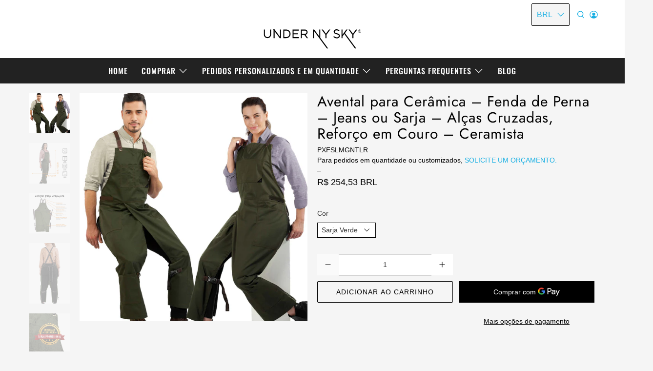

--- FILE ---
content_type: text/html; charset=utf-8
request_url: https://undernysky.com.br/products/pottery-apron-full-split-leg-pro-denim-twill-cross-back-leather-reinforcement-ceramics
body_size: 56703
content:


 <!doctype html>
<html class="no-js no-touch" lang="pt-BR">
<head>
<!-- "snippets/booster-seo.liquid" was not rendered, the associated app was uninstalled --> <script>
    window.Store = window.Store || {};
    window.Store.id = 90548470045;</script> <meta charset="utf-8"> <meta http-equiv="cleartype" content="on"> <meta name="robots" content="index,follow"> <meta name="viewport" content="width=device-width,initial-scale=1"> <meta name="theme-color" content="#f5f5f5"> <link rel="canonical" href="https://undernysky.com.br/products/pottery-apron-full-split-leg-pro-denim-twill-cross-back-leather-reinforcement-ceramics"> <!-- DNS prefetches --> <link rel="dns-prefetch" href="https://cdn.shopify.com"> <link rel="dns-prefetch" href="https://fonts.shopify.com"> <link rel="dns-prefetch" href="https://monorail-edge.shopifysvc.com"> <link rel="dns-prefetch" href="https://ajax.googleapis.com"> <!-- Preconnects --> <link rel="preconnect" href="https://cdn.shopify.com" crossorigin> <link rel="preconnect" href="https://fonts.shopify.com" crossorigin> <link rel="preconnect" href="https://monorail-edge.shopifysvc.com"> <link rel="preconnect" href="https://ajax.googleapis.com"> <!-- Preloads --> <!-- Preload CSS --> <link rel="preload" href="//undernysky.com.br/cdn/shop/t/3/assets/fancybox.css?v=30466120580444283401742929336" as="style"> <link rel="preload" href="//undernysky.com.br/cdn/shop/t/3/assets/styles.css?v=58212585982711349541759343581" as="style"> <link rel="preload" href="//undernysky.com.br/cdn/shop/t/3/assets/custom.css?v=33534294939141283851759343580" as="style"> <!-- Preload JS --> <link rel="preload" href="https://ajax.googleapis.com/ajax/libs/jquery/3.6.0/jquery.min.js" as="script"> <link rel="preload" href="//undernysky.com.br/cdn/shop/t/3/assets/vendors.js?v=11282825012671617991742929336" as="script"> <link rel="preload" href="//undernysky.com.br/cdn/shop/t/3/assets/utilities.js?v=17547107198205258051744281353" as="script"> <link rel="preload" href="//undernysky.com.br/cdn/shop/t/3/assets/app.js?v=157226998940186471041742929336" as="script"> <link rel="preload" href="/services/javascripts/currencies.js" as="script"> <link rel="preload" href="//undernysky.com.br/cdn/shop/t/3/assets/currencyConversion.js?v=131509219858779596601742929336" as="script"> <!-- CSS for Flex --> <link rel="stylesheet" href="//undernysky.com.br/cdn/shop/t/3/assets/fancybox.css?v=30466120580444283401742929336"> <link rel="stylesheet" href="//undernysky.com.br/cdn/shop/t/3/assets/styles.css?v=58212585982711349541759343581"> <link rel="stylesheet" href="//undernysky.com.br/cdn/shop/t/3/assets/custom.css?v=33534294939141283851759343580"> <script>
    window.PXUTheme = window.PXUTheme || {};
    window.PXUTheme.version = '5.0.1';
    window.PXUTheme.name = 'Flex';</script> <script>
    

window.PXUTheme = window.PXUTheme || {};


window.PXUTheme.info = {
  name: 'Flex',
  version: '3.0.0'
}


window.PXUTheme.currency = {};
window.PXUTheme.currency.show_multiple_currencies = true;
window.PXUTheme.currency.presentment_currency = "BRL";
window.PXUTheme.currency.default_currency = "BRL";
window.PXUTheme.currency.display_format = "money_with_currency_format";
window.PXUTheme.currency.money_format = "R$ {{amount_with_comma_separator}} BRL";
window.PXUTheme.currency.money_format_no_currency = "R$ {{amount_with_comma_separator}}";
window.PXUTheme.currency.money_format_currency = "R$ {{amount_with_comma_separator}} BRL";
window.PXUTheme.currency.native_multi_currency = false;
window.PXUTheme.currency.iso_code = "BRL";
window.PXUTheme.currency.symbol = "R$";



window.PXUTheme.allCountryOptionTags = "\u003coption value=\"---\" data-provinces=\"[]\"\u003e---\u003c\/option\u003e\n\u003coption value=\"Afghanistan\" data-provinces=\"[]\"\u003eAfeganistão\u003c\/option\u003e\n\u003coption value=\"South Africa\" data-provinces=\"[[\u0026quot;Eastern Cape\u0026quot;,\u0026quot;Cabo Oriental\u0026quot;],[\u0026quot;Free State\u0026quot;,\u0026quot;Estado Livre\u0026quot;],[\u0026quot;Gauteng\u0026quot;,\u0026quot;Gauteng\u0026quot;],[\u0026quot;KwaZulu-Natal\u0026quot;,\u0026quot;KwaZulu-Natal\u0026quot;],[\u0026quot;Limpopo\u0026quot;,\u0026quot;Limpopo\u0026quot;],[\u0026quot;Mpumalanga\u0026quot;,\u0026quot;Mpumalanga\u0026quot;],[\u0026quot;North West\u0026quot;,\u0026quot;Noroeste\u0026quot;],[\u0026quot;Northern Cape\u0026quot;,\u0026quot;Cabo Setentrional\u0026quot;],[\u0026quot;Western Cape\u0026quot;,\u0026quot;Cabo Ocidental\u0026quot;]]\"\u003eÁfrica do Sul\u003c\/option\u003e\n\u003coption value=\"Albania\" data-provinces=\"[]\"\u003eAlbânia\u003c\/option\u003e\n\u003coption value=\"Germany\" data-provinces=\"[]\"\u003eAlemanha\u003c\/option\u003e\n\u003coption value=\"Andorra\" data-provinces=\"[]\"\u003eAndorra\u003c\/option\u003e\n\u003coption value=\"Angola\" data-provinces=\"[]\"\u003eAngola\u003c\/option\u003e\n\u003coption value=\"Anguilla\" data-provinces=\"[]\"\u003eAnguila\u003c\/option\u003e\n\u003coption value=\"Antigua And Barbuda\" data-provinces=\"[]\"\u003eAntígua e Barbuda\u003c\/option\u003e\n\u003coption value=\"Saudi Arabia\" data-provinces=\"[]\"\u003eArábia Saudita\u003c\/option\u003e\n\u003coption value=\"Algeria\" data-provinces=\"[]\"\u003eArgélia\u003c\/option\u003e\n\u003coption value=\"Argentina\" data-provinces=\"[[\u0026quot;Buenos Aires\u0026quot;,\u0026quot;Buenos Aires\u0026quot;],[\u0026quot;Catamarca\u0026quot;,\u0026quot;Catamarca\u0026quot;],[\u0026quot;Chaco\u0026quot;,\u0026quot;Chaco\u0026quot;],[\u0026quot;Chubut\u0026quot;,\u0026quot;Chubut\u0026quot;],[\u0026quot;Ciudad Autónoma de Buenos Aires\u0026quot;,\u0026quot;Cidade Autônoma de Buenos Aires\u0026quot;],[\u0026quot;Corrientes\u0026quot;,\u0026quot;Corrientes\u0026quot;],[\u0026quot;Córdoba\u0026quot;,\u0026quot;Córdova (província da Argentina)\u0026quot;],[\u0026quot;Entre Ríos\u0026quot;,\u0026quot;Entre Ríos\u0026quot;],[\u0026quot;Formosa\u0026quot;,\u0026quot;Formosa\u0026quot;],[\u0026quot;Jujuy\u0026quot;,\u0026quot;Jujuy\u0026quot;],[\u0026quot;La Pampa\u0026quot;,\u0026quot;La Pampa\u0026quot;],[\u0026quot;La Rioja\u0026quot;,\u0026quot;Rioja\u0026quot;],[\u0026quot;Mendoza\u0026quot;,\u0026quot;Mendoza (província)\u0026quot;],[\u0026quot;Misiones\u0026quot;,\u0026quot;Misiones\u0026quot;],[\u0026quot;Neuquén\u0026quot;,\u0026quot;Neuquén\u0026quot;],[\u0026quot;Río Negro\u0026quot;,\u0026quot;Río Negro\u0026quot;],[\u0026quot;Salta\u0026quot;,\u0026quot;Salta\u0026quot;],[\u0026quot;San Juan\u0026quot;,\u0026quot;San Juan\u0026quot;],[\u0026quot;San Luis\u0026quot;,\u0026quot;San Luis\u0026quot;],[\u0026quot;Santa Cruz\u0026quot;,\u0026quot;Santa Cruz\u0026quot;],[\u0026quot;Santa Fe\u0026quot;,\u0026quot;Santa Fé\u0026quot;],[\u0026quot;Santiago Del Estero\u0026quot;,\u0026quot;Santiago del Estero\u0026quot;],[\u0026quot;Tierra Del Fuego\u0026quot;,\u0026quot;Terra do Fogo, Antártica e Ilhas do Atlântico Sul\u0026quot;],[\u0026quot;Tucumán\u0026quot;,\u0026quot;Tucumán\u0026quot;]]\"\u003eArgentina\u003c\/option\u003e\n\u003coption value=\"Armenia\" data-provinces=\"[]\"\u003eArmênia\u003c\/option\u003e\n\u003coption value=\"Aruba\" data-provinces=\"[]\"\u003eAruba\u003c\/option\u003e\n\u003coption value=\"Australia\" data-provinces=\"[[\u0026quot;Australian Capital Territory\u0026quot;,\u0026quot;Território da Capital Australiana\u0026quot;],[\u0026quot;New South Wales\u0026quot;,\u0026quot;Nova Gales do Sul\u0026quot;],[\u0026quot;Northern Territory\u0026quot;,\u0026quot;Território do Norte\u0026quot;],[\u0026quot;Queensland\u0026quot;,\u0026quot;Queensland\u0026quot;],[\u0026quot;South Australia\u0026quot;,\u0026quot;Austrália Meridional\u0026quot;],[\u0026quot;Tasmania\u0026quot;,\u0026quot;Tasmânia\u0026quot;],[\u0026quot;Victoria\u0026quot;,\u0026quot;Vitória\u0026quot;],[\u0026quot;Western Australia\u0026quot;,\u0026quot;Austrália Ocidental\u0026quot;]]\"\u003eAustrália\u003c\/option\u003e\n\u003coption value=\"Austria\" data-provinces=\"[]\"\u003eÁustria\u003c\/option\u003e\n\u003coption value=\"Azerbaijan\" data-provinces=\"[]\"\u003eAzerbaijão\u003c\/option\u003e\n\u003coption value=\"Bahamas\" data-provinces=\"[]\"\u003eBahamas\u003c\/option\u003e\n\u003coption value=\"Bangladesh\" data-provinces=\"[]\"\u003eBangladesh\u003c\/option\u003e\n\u003coption value=\"Barbados\" data-provinces=\"[]\"\u003eBarbados\u003c\/option\u003e\n\u003coption value=\"Bahrain\" data-provinces=\"[]\"\u003eBarein\u003c\/option\u003e\n\u003coption value=\"Belgium\" data-provinces=\"[]\"\u003eBélgica\u003c\/option\u003e\n\u003coption value=\"Belize\" data-provinces=\"[]\"\u003eBelize\u003c\/option\u003e\n\u003coption value=\"Benin\" data-provinces=\"[]\"\u003eBenin\u003c\/option\u003e\n\u003coption value=\"Bermuda\" data-provinces=\"[]\"\u003eBermudas\u003c\/option\u003e\n\u003coption value=\"Belarus\" data-provinces=\"[]\"\u003eBielorrússia\u003c\/option\u003e\n\u003coption value=\"Bolivia\" data-provinces=\"[]\"\u003eBolívia\u003c\/option\u003e\n\u003coption value=\"Bosnia And Herzegovina\" data-provinces=\"[]\"\u003eBósnia e Herzegovina\u003c\/option\u003e\n\u003coption value=\"Botswana\" data-provinces=\"[]\"\u003eBotsuana\u003c\/option\u003e\n\u003coption value=\"Brazil\" data-provinces=\"[[\u0026quot;Acre\u0026quot;,\u0026quot;Acre\u0026quot;],[\u0026quot;Alagoas\u0026quot;,\u0026quot;Alagoas\u0026quot;],[\u0026quot;Amapá\u0026quot;,\u0026quot;Amapá\u0026quot;],[\u0026quot;Amazonas\u0026quot;,\u0026quot;Amazonas\u0026quot;],[\u0026quot;Bahia\u0026quot;,\u0026quot;Bahia\u0026quot;],[\u0026quot;Ceará\u0026quot;,\u0026quot;Ceará\u0026quot;],[\u0026quot;Distrito Federal\u0026quot;,\u0026quot;Distrito Federal\u0026quot;],[\u0026quot;Espírito Santo\u0026quot;,\u0026quot;Espírito Santo\u0026quot;],[\u0026quot;Goiás\u0026quot;,\u0026quot;Goiás\u0026quot;],[\u0026quot;Maranhão\u0026quot;,\u0026quot;Maranhão\u0026quot;],[\u0026quot;Mato Grosso\u0026quot;,\u0026quot;Mato Grosso\u0026quot;],[\u0026quot;Mato Grosso do Sul\u0026quot;,\u0026quot;Mato Grosso do Sul\u0026quot;],[\u0026quot;Minas Gerais\u0026quot;,\u0026quot;Minas Gerais\u0026quot;],[\u0026quot;Paraná\u0026quot;,\u0026quot;Paraná\u0026quot;],[\u0026quot;Paraíba\u0026quot;,\u0026quot;Paraíba\u0026quot;],[\u0026quot;Pará\u0026quot;,\u0026quot;Pará\u0026quot;],[\u0026quot;Pernambuco\u0026quot;,\u0026quot;Pernambuco\u0026quot;],[\u0026quot;Piauí\u0026quot;,\u0026quot;Piauí\u0026quot;],[\u0026quot;Rio Grande do Norte\u0026quot;,\u0026quot;Rio Grande do Norte\u0026quot;],[\u0026quot;Rio Grande do Sul\u0026quot;,\u0026quot;Rio Grande do Sul\u0026quot;],[\u0026quot;Rio de Janeiro\u0026quot;,\u0026quot;Rio de Janeiro\u0026quot;],[\u0026quot;Rondônia\u0026quot;,\u0026quot;Rondônia\u0026quot;],[\u0026quot;Roraima\u0026quot;,\u0026quot;Roraima\u0026quot;],[\u0026quot;Santa Catarina\u0026quot;,\u0026quot;Santa Catarina\u0026quot;],[\u0026quot;Sergipe\u0026quot;,\u0026quot;Sergipe\u0026quot;],[\u0026quot;São Paulo\u0026quot;,\u0026quot;São Paulo\u0026quot;],[\u0026quot;Tocantins\u0026quot;,\u0026quot;Tocantins\u0026quot;]]\"\u003eBrasil\u003c\/option\u003e\n\u003coption value=\"Brunei\" data-provinces=\"[]\"\u003eBrunei\u003c\/option\u003e\n\u003coption value=\"Bulgaria\" data-provinces=\"[]\"\u003eBulgária\u003c\/option\u003e\n\u003coption value=\"Burkina Faso\" data-provinces=\"[]\"\u003eBurquina Faso\u003c\/option\u003e\n\u003coption value=\"Burundi\" data-provinces=\"[]\"\u003eBurundi\u003c\/option\u003e\n\u003coption value=\"Bhutan\" data-provinces=\"[]\"\u003eButão\u003c\/option\u003e\n\u003coption value=\"Cape Verde\" data-provinces=\"[]\"\u003eCabo Verde\u003c\/option\u003e\n\u003coption value=\"Republic of Cameroon\" data-provinces=\"[]\"\u003eCamarões\u003c\/option\u003e\n\u003coption value=\"Cambodia\" data-provinces=\"[]\"\u003eCamboja\u003c\/option\u003e\n\u003coption value=\"Canada\" data-provinces=\"[[\u0026quot;Alberta\u0026quot;,\u0026quot;Alberta\u0026quot;],[\u0026quot;British Columbia\u0026quot;,\u0026quot;Colúmbia Britânica\u0026quot;],[\u0026quot;Manitoba\u0026quot;,\u0026quot;Manitoba\u0026quot;],[\u0026quot;New Brunswick\u0026quot;,\u0026quot;Nova Brunswick\u0026quot;],[\u0026quot;Newfoundland and Labrador\u0026quot;,\u0026quot;Terra Nova e Labrador\u0026quot;],[\u0026quot;Northwest Territories\u0026quot;,\u0026quot;Territórios do Noroeste\u0026quot;],[\u0026quot;Nova Scotia\u0026quot;,\u0026quot;Nova Escócia\u0026quot;],[\u0026quot;Nunavut\u0026quot;,\u0026quot;Nunavut\u0026quot;],[\u0026quot;Ontario\u0026quot;,\u0026quot;Ontário\u0026quot;],[\u0026quot;Prince Edward Island\u0026quot;,\u0026quot;Ilha do Príncipe Eduardo\u0026quot;],[\u0026quot;Quebec\u0026quot;,\u0026quot;Quebec\u0026quot;],[\u0026quot;Saskatchewan\u0026quot;,\u0026quot;Saskatchewan\u0026quot;],[\u0026quot;Yukon\u0026quot;,\u0026quot;Yukon\u0026quot;]]\"\u003eCanadá\u003c\/option\u003e\n\u003coption value=\"Qatar\" data-provinces=\"[]\"\u003eCatar\u003c\/option\u003e\n\u003coption value=\"Kazakhstan\" data-provinces=\"[]\"\u003eCazaquistão\u003c\/option\u003e\n\u003coption value=\"Chad\" data-provinces=\"[]\"\u003eChade\u003c\/option\u003e\n\u003coption value=\"Chile\" data-provinces=\"[[\u0026quot;Antofagasta\u0026quot;,\u0026quot;Região de Antofagasta\u0026quot;],[\u0026quot;Araucanía\u0026quot;,\u0026quot;Região da Araucanía\u0026quot;],[\u0026quot;Arica and Parinacota\u0026quot;,\u0026quot;Região de Arica e Parinacota\u0026quot;],[\u0026quot;Atacama\u0026quot;,\u0026quot;Região de Atacama\u0026quot;],[\u0026quot;Aysén\u0026quot;,\u0026quot;Aisén (região)\u0026quot;],[\u0026quot;Biobío\u0026quot;,\u0026quot;Região de Bío-Bío\u0026quot;],[\u0026quot;Coquimbo\u0026quot;,\u0026quot;Região de Coquimbo\u0026quot;],[\u0026quot;Los Lagos\u0026quot;,\u0026quot;Região de Los Lagos\u0026quot;],[\u0026quot;Los Ríos\u0026quot;,\u0026quot;Região de Los Rios\u0026quot;],[\u0026quot;Magallanes\u0026quot;,\u0026quot;Magalhães e Antártica Chilena\u0026quot;],[\u0026quot;Maule\u0026quot;,\u0026quot;Região de Maule\u0026quot;],[\u0026quot;O\u0026#39;Higgins\u0026quot;,\u0026quot;Região de O’Higgins\u0026quot;],[\u0026quot;Santiago\u0026quot;,\u0026quot;Região Metropolitana de Santiago\u0026quot;],[\u0026quot;Tarapacá\u0026quot;,\u0026quot;Região de Tarapacá\u0026quot;],[\u0026quot;Valparaíso\u0026quot;,\u0026quot;Região de Valparaíso\u0026quot;],[\u0026quot;Ñuble\u0026quot;,\u0026quot;Ñuble\u0026quot;]]\"\u003eChile\u003c\/option\u003e\n\u003coption value=\"China\" data-provinces=\"[[\u0026quot;Anhui\u0026quot;,\u0026quot;Anhui\u0026quot;],[\u0026quot;Beijing\u0026quot;,\u0026quot;Pequim\u0026quot;],[\u0026quot;Chongqing\u0026quot;,\u0026quot;Chongqing\u0026quot;],[\u0026quot;Fujian\u0026quot;,\u0026quot;Fujian\u0026quot;],[\u0026quot;Gansu\u0026quot;,\u0026quot;Gansu\u0026quot;],[\u0026quot;Guangdong\u0026quot;,\u0026quot;Guangdong\u0026quot;],[\u0026quot;Guangxi\u0026quot;,\u0026quot;Guangxi\u0026quot;],[\u0026quot;Guizhou\u0026quot;,\u0026quot;Guizhou\u0026quot;],[\u0026quot;Hainan\u0026quot;,\u0026quot;Hainan\u0026quot;],[\u0026quot;Hebei\u0026quot;,\u0026quot;Hebei\u0026quot;],[\u0026quot;Heilongjiang\u0026quot;,\u0026quot;Heilongjiang\u0026quot;],[\u0026quot;Henan\u0026quot;,\u0026quot;Henan\u0026quot;],[\u0026quot;Hubei\u0026quot;,\u0026quot;Hubei\u0026quot;],[\u0026quot;Hunan\u0026quot;,\u0026quot;Hunan\u0026quot;],[\u0026quot;Inner Mongolia\u0026quot;,\u0026quot;Mongólia Interior\u0026quot;],[\u0026quot;Jiangsu\u0026quot;,\u0026quot;Jiangsu\u0026quot;],[\u0026quot;Jiangxi\u0026quot;,\u0026quot;Jiangxi\u0026quot;],[\u0026quot;Jilin\u0026quot;,\u0026quot;Jilin\u0026quot;],[\u0026quot;Liaoning\u0026quot;,\u0026quot;Liaoning\u0026quot;],[\u0026quot;Ningxia\u0026quot;,\u0026quot;Ningxia\u0026quot;],[\u0026quot;Qinghai\u0026quot;,\u0026quot;Qinghai\u0026quot;],[\u0026quot;Shaanxi\u0026quot;,\u0026quot;Shaanxi\u0026quot;],[\u0026quot;Shandong\u0026quot;,\u0026quot;Shandong\u0026quot;],[\u0026quot;Shanghai\u0026quot;,\u0026quot;Xangai\u0026quot;],[\u0026quot;Shanxi\u0026quot;,\u0026quot;Shanxi\u0026quot;],[\u0026quot;Sichuan\u0026quot;,\u0026quot;Sichuan\u0026quot;],[\u0026quot;Tianjin\u0026quot;,\u0026quot;Tianjin\u0026quot;],[\u0026quot;Xinjiang\u0026quot;,\u0026quot;Xinjiang\u0026quot;],[\u0026quot;Xizang\u0026quot;,\u0026quot;Região Autônoma do Tibete\u0026quot;],[\u0026quot;Yunnan\u0026quot;,\u0026quot;Yunnan\u0026quot;],[\u0026quot;Zhejiang\u0026quot;,\u0026quot;Zhejiang\u0026quot;]]\"\u003eChina\u003c\/option\u003e\n\u003coption value=\"Cyprus\" data-provinces=\"[]\"\u003eChipre\u003c\/option\u003e\n\u003coption value=\"Holy See (Vatican City State)\" data-provinces=\"[]\"\u003eCidade do Vaticano\u003c\/option\u003e\n\u003coption value=\"Colombia\" data-provinces=\"[[\u0026quot;Amazonas\u0026quot;,\u0026quot;Amazonas\u0026quot;],[\u0026quot;Antioquia\u0026quot;,\u0026quot;Antioquia\u0026quot;],[\u0026quot;Arauca\u0026quot;,\u0026quot;Arauca\u0026quot;],[\u0026quot;Atlántico\u0026quot;,\u0026quot;Atlántico\u0026quot;],[\u0026quot;Bogotá, D.C.\u0026quot;,\u0026quot;Bogotá, DC\u0026quot;],[\u0026quot;Bolívar\u0026quot;,\u0026quot;Bolívar\u0026quot;],[\u0026quot;Boyacá\u0026quot;,\u0026quot;Boyacá\u0026quot;],[\u0026quot;Caldas\u0026quot;,\u0026quot;Caldas\u0026quot;],[\u0026quot;Caquetá\u0026quot;,\u0026quot;Caquetá\u0026quot;],[\u0026quot;Casanare\u0026quot;,\u0026quot;Casanare\u0026quot;],[\u0026quot;Cauca\u0026quot;,\u0026quot;Cauca\u0026quot;],[\u0026quot;Cesar\u0026quot;,\u0026quot;Cesar\u0026quot;],[\u0026quot;Chocó\u0026quot;,\u0026quot;Chocó\u0026quot;],[\u0026quot;Cundinamarca\u0026quot;,\u0026quot;Cundinamarca\u0026quot;],[\u0026quot;Córdoba\u0026quot;,\u0026quot;Córdoba (departamento)\u0026quot;],[\u0026quot;Guainía\u0026quot;,\u0026quot;Guainía\u0026quot;],[\u0026quot;Guaviare\u0026quot;,\u0026quot;Guaviare\u0026quot;],[\u0026quot;Huila\u0026quot;,\u0026quot;Huila\u0026quot;],[\u0026quot;La Guajira\u0026quot;,\u0026quot;Guajira\u0026quot;],[\u0026quot;Magdalena\u0026quot;,\u0026quot;Magdalena\u0026quot;],[\u0026quot;Meta\u0026quot;,\u0026quot;Meta\u0026quot;],[\u0026quot;Nariño\u0026quot;,\u0026quot;Nariño\u0026quot;],[\u0026quot;Norte de Santander\u0026quot;,\u0026quot;Norte de Santander\u0026quot;],[\u0026quot;Putumayo\u0026quot;,\u0026quot;Putumayo\u0026quot;],[\u0026quot;Quindío\u0026quot;,\u0026quot;Quindío\u0026quot;],[\u0026quot;Risaralda\u0026quot;,\u0026quot;Risaralda\u0026quot;],[\u0026quot;San Andrés, Providencia y Santa Catalina\u0026quot;,\u0026quot;Santo André, Providência e Santa Catarina\u0026quot;],[\u0026quot;Santander\u0026quot;,\u0026quot;Santander\u0026quot;],[\u0026quot;Sucre\u0026quot;,\u0026quot;Sucre\u0026quot;],[\u0026quot;Tolima\u0026quot;,\u0026quot;Tolima\u0026quot;],[\u0026quot;Valle del Cauca\u0026quot;,\u0026quot;Valle del Cauca\u0026quot;],[\u0026quot;Vaupés\u0026quot;,\u0026quot;Vaupés\u0026quot;],[\u0026quot;Vichada\u0026quot;,\u0026quot;Vichada\u0026quot;]]\"\u003eColômbia\u003c\/option\u003e\n\u003coption value=\"Comoros\" data-provinces=\"[]\"\u003eComores\u003c\/option\u003e\n\u003coption value=\"Congo, The Democratic Republic Of The\" data-provinces=\"[]\"\u003eCongo - Kinshasa\u003c\/option\u003e\n\u003coption value=\"South Korea\" data-provinces=\"[[\u0026quot;Busan\u0026quot;,\u0026quot;Busan\u0026quot;],[\u0026quot;Chungbuk\u0026quot;,\u0026quot;Chungcheong do Norte\u0026quot;],[\u0026quot;Chungnam\u0026quot;,\u0026quot;Chungcheong do Sul\u0026quot;],[\u0026quot;Daegu\u0026quot;,\u0026quot;Daegu\u0026quot;],[\u0026quot;Daejeon\u0026quot;,\u0026quot;Daejeon\u0026quot;],[\u0026quot;Gangwon\u0026quot;,\u0026quot;Gangwon\u0026quot;],[\u0026quot;Gwangju\u0026quot;,\u0026quot;Gwangju\u0026quot;],[\u0026quot;Gyeongbuk\u0026quot;,\u0026quot;Gyeongsang do Norte\u0026quot;],[\u0026quot;Gyeonggi\u0026quot;,\u0026quot;Gyeonggi\u0026quot;],[\u0026quot;Gyeongnam\u0026quot;,\u0026quot;Gyeongsang do Sul\u0026quot;],[\u0026quot;Incheon\u0026quot;,\u0026quot;Incheon\u0026quot;],[\u0026quot;Jeju\u0026quot;,\u0026quot;Jeju\u0026quot;],[\u0026quot;Jeonbuk\u0026quot;,\u0026quot;Jeolla do Norte\u0026quot;],[\u0026quot;Jeonnam\u0026quot;,\u0026quot;Jeolla do Sul\u0026quot;],[\u0026quot;Sejong\u0026quot;,\u0026quot;Cidade de Sejong\u0026quot;],[\u0026quot;Seoul\u0026quot;,\u0026quot;Seul\u0026quot;],[\u0026quot;Ulsan\u0026quot;,\u0026quot;Ulsan\u0026quot;]]\"\u003eCoreia do Sul\u003c\/option\u003e\n\u003coption value=\"Costa Rica\" data-provinces=\"[[\u0026quot;Alajuela\u0026quot;,\u0026quot;Alajuela\u0026quot;],[\u0026quot;Cartago\u0026quot;,\u0026quot;Cartago\u0026quot;],[\u0026quot;Guanacaste\u0026quot;,\u0026quot;Guanacaste\u0026quot;],[\u0026quot;Heredia\u0026quot;,\u0026quot;Heredia\u0026quot;],[\u0026quot;Limón\u0026quot;,\u0026quot;Limón\u0026quot;],[\u0026quot;Puntarenas\u0026quot;,\u0026quot;Puntarenas\u0026quot;],[\u0026quot;San José\u0026quot;,\u0026quot;San José\u0026quot;]]\"\u003eCosta Rica\u003c\/option\u003e\n\u003coption value=\"Côte d'Ivoire\" data-provinces=\"[]\"\u003eCosta do Marfim\u003c\/option\u003e\n\u003coption value=\"Croatia\" data-provinces=\"[]\"\u003eCroácia\u003c\/option\u003e\n\u003coption value=\"Curaçao\" data-provinces=\"[]\"\u003eCuraçao\u003c\/option\u003e\n\u003coption value=\"Denmark\" data-provinces=\"[]\"\u003eDinamarca\u003c\/option\u003e\n\u003coption value=\"Djibouti\" data-provinces=\"[]\"\u003eDjibuti\u003c\/option\u003e\n\u003coption value=\"Dominica\" data-provinces=\"[]\"\u003eDominica\u003c\/option\u003e\n\u003coption value=\"Egypt\" data-provinces=\"[[\u0026quot;6th of October\u0026quot;,\u0026quot;6 de outubro\u0026quot;],[\u0026quot;Al Sharqia\u0026quot;,\u0026quot;Xarqia\u0026quot;],[\u0026quot;Alexandria\u0026quot;,\u0026quot;Alexandria (província egípcia)\u0026quot;],[\u0026quot;Aswan\u0026quot;,\u0026quot;Assuão\u0026quot;],[\u0026quot;Asyut\u0026quot;,\u0026quot;Assiut\u0026quot;],[\u0026quot;Beheira\u0026quot;,\u0026quot;Al-Buhaira\u0026quot;],[\u0026quot;Beni Suef\u0026quot;,\u0026quot;Beni Suef\u0026quot;],[\u0026quot;Cairo\u0026quot;,\u0026quot;Cairo\u0026quot;],[\u0026quot;Dakahlia\u0026quot;,\u0026quot;Dakahlia\u0026quot;],[\u0026quot;Damietta\u0026quot;,\u0026quot;Damieta\u0026quot;],[\u0026quot;Faiyum\u0026quot;,\u0026quot;Faium\u0026quot;],[\u0026quot;Gharbia\u0026quot;,\u0026quot;Garbia\u0026quot;],[\u0026quot;Giza\u0026quot;,\u0026quot;Guizé\u0026quot;],[\u0026quot;Helwan\u0026quot;,\u0026quot;Helwan\u0026quot;],[\u0026quot;Ismailia\u0026quot;,\u0026quot;Ismaília\u0026quot;],[\u0026quot;Kafr el-Sheikh\u0026quot;,\u0026quot;Kafr el-Sheikh\u0026quot;],[\u0026quot;Luxor\u0026quot;,\u0026quot;Luxor\u0026quot;],[\u0026quot;Matrouh\u0026quot;,\u0026quot;Matruh\u0026quot;],[\u0026quot;Minya\u0026quot;,\u0026quot;Minya\u0026quot;],[\u0026quot;Monufia\u0026quot;,\u0026quot;Monufia\u0026quot;],[\u0026quot;New Valley\u0026quot;,\u0026quot;Vale Novo\u0026quot;],[\u0026quot;North Sinai\u0026quot;,\u0026quot;Sinai do Norte\u0026quot;],[\u0026quot;Port Said\u0026quot;,\u0026quot;Governamento de Porto Said\u0026quot;],[\u0026quot;Qalyubia\u0026quot;,\u0026quot;Qaliubia\u0026quot;],[\u0026quot;Qena\u0026quot;,\u0026quot;Qina\u0026quot;],[\u0026quot;Red Sea\u0026quot;,\u0026quot;Mar Vermelho\u0026quot;],[\u0026quot;Sohag\u0026quot;,\u0026quot;Sohag\u0026quot;],[\u0026quot;South Sinai\u0026quot;,\u0026quot;Sinai do Sul\u0026quot;],[\u0026quot;Suez\u0026quot;,\u0026quot;Suez\u0026quot;]]\"\u003eEgito\u003c\/option\u003e\n\u003coption value=\"El Salvador\" data-provinces=\"[[\u0026quot;Ahuachapán\u0026quot;,\u0026quot;Ahuachapán\u0026quot;],[\u0026quot;Cabañas\u0026quot;,\u0026quot;Cabañas\u0026quot;],[\u0026quot;Chalatenango\u0026quot;,\u0026quot;Chalatenango\u0026quot;],[\u0026quot;Cuscatlán\u0026quot;,\u0026quot;Cuscatlán\u0026quot;],[\u0026quot;La Libertad\u0026quot;,\u0026quot;La Libertad\u0026quot;],[\u0026quot;La Paz\u0026quot;,\u0026quot;La Paz\u0026quot;],[\u0026quot;La Unión\u0026quot;,\u0026quot;La Unión\u0026quot;],[\u0026quot;Morazán\u0026quot;,\u0026quot;Morazán\u0026quot;],[\u0026quot;San Miguel\u0026quot;,\u0026quot;San Miguel\u0026quot;],[\u0026quot;San Salvador\u0026quot;,\u0026quot;San Salvador\u0026quot;],[\u0026quot;San Vicente\u0026quot;,\u0026quot;San Vicente\u0026quot;],[\u0026quot;Santa Ana\u0026quot;,\u0026quot;Santa Ana\u0026quot;],[\u0026quot;Sonsonate\u0026quot;,\u0026quot;Sonsonate\u0026quot;],[\u0026quot;Usulután\u0026quot;,\u0026quot;Usulután\u0026quot;]]\"\u003eEl Salvador\u003c\/option\u003e\n\u003coption value=\"United Arab Emirates\" data-provinces=\"[[\u0026quot;Abu Dhabi\u0026quot;,\u0026quot;Emirados Abu Dhabi\u0026quot;],[\u0026quot;Ajman\u0026quot;,\u0026quot;Ajman\u0026quot;],[\u0026quot;Dubai\u0026quot;,\u0026quot;Dubai\u0026quot;],[\u0026quot;Fujairah\u0026quot;,\u0026quot;Al Fujayrah\u0026quot;],[\u0026quot;Ras al-Khaimah\u0026quot;,\u0026quot;Ras al-Khaimah\u0026quot;],[\u0026quot;Sharjah\u0026quot;,\u0026quot;Sharjah\u0026quot;],[\u0026quot;Umm al-Quwain\u0026quot;,\u0026quot;Umm al Qaywayn\u0026quot;]]\"\u003eEmirados Árabes Unidos\u003c\/option\u003e\n\u003coption value=\"Ecuador\" data-provinces=\"[]\"\u003eEquador\u003c\/option\u003e\n\u003coption value=\"Eritrea\" data-provinces=\"[]\"\u003eEritreia\u003c\/option\u003e\n\u003coption value=\"Slovakia\" data-provinces=\"[]\"\u003eEslováquia\u003c\/option\u003e\n\u003coption value=\"Slovenia\" data-provinces=\"[]\"\u003eEslovênia\u003c\/option\u003e\n\u003coption value=\"Spain\" data-provinces=\"[[\u0026quot;A Coruña\u0026quot;,\u0026quot;Corunha\u0026quot;],[\u0026quot;Albacete\u0026quot;,\u0026quot;Albacete\u0026quot;],[\u0026quot;Alicante\u0026quot;,\u0026quot;Alicante\u0026quot;],[\u0026quot;Almería\u0026quot;,\u0026quot;Almeria\u0026quot;],[\u0026quot;Asturias\u0026quot;,\u0026quot;Asturias\u0026quot;],[\u0026quot;Badajoz\u0026quot;,\u0026quot;Badajoz (província)\u0026quot;],[\u0026quot;Balears\u0026quot;,\u0026quot;Baleares\u0026quot;],[\u0026quot;Barcelona\u0026quot;,\u0026quot;Barcelona\u0026quot;],[\u0026quot;Burgos\u0026quot;,\u0026quot;Burgos\u0026quot;],[\u0026quot;Cantabria\u0026quot;,\u0026quot;Cantábria\u0026quot;],[\u0026quot;Castellón\u0026quot;,\u0026quot;Castellón\u0026quot;],[\u0026quot;Ceuta\u0026quot;,\u0026quot;Ceuta\u0026quot;],[\u0026quot;Ciudad Real\u0026quot;,\u0026quot;Cidade Real\u0026quot;],[\u0026quot;Cuenca\u0026quot;,\u0026quot;Cuenca\u0026quot;],[\u0026quot;Cáceres\u0026quot;,\u0026quot;Cáceres (província)\u0026quot;],[\u0026quot;Cádiz\u0026quot;,\u0026quot;Cádis\u0026quot;],[\u0026quot;Córdoba\u0026quot;,\u0026quot;Córdova (província da Espanha)\u0026quot;],[\u0026quot;Girona\u0026quot;,\u0026quot;Girona\u0026quot;],[\u0026quot;Granada\u0026quot;,\u0026quot;Granada\u0026quot;],[\u0026quot;Guadalajara\u0026quot;,\u0026quot;Guadalajara\u0026quot;],[\u0026quot;Guipúzcoa\u0026quot;,\u0026quot;Guipúscoa\u0026quot;],[\u0026quot;Huelva\u0026quot;,\u0026quot;Província de Huelva\u0026quot;],[\u0026quot;Huesca\u0026quot;,\u0026quot;Huesca\u0026quot;],[\u0026quot;Jaén\u0026quot;,\u0026quot;Jaén\u0026quot;],[\u0026quot;La Rioja\u0026quot;,\u0026quot;La Rioja\u0026quot;],[\u0026quot;Las Palmas\u0026quot;,\u0026quot;Las Palmas\u0026quot;],[\u0026quot;León\u0026quot;,\u0026quot;Leão\u0026quot;],[\u0026quot;Lleida\u0026quot;,\u0026quot;Província de Lérida\u0026quot;],[\u0026quot;Lugo\u0026quot;,\u0026quot;Lugo\u0026quot;],[\u0026quot;Madrid\u0026quot;,\u0026quot;Madrid\u0026quot;],[\u0026quot;Melilla\u0026quot;,\u0026quot;Melilla\u0026quot;],[\u0026quot;Murcia\u0026quot;,\u0026quot;Murcia\u0026quot;],[\u0026quot;Málaga\u0026quot;,\u0026quot;Málaga\u0026quot;],[\u0026quot;Navarra\u0026quot;,\u0026quot;Navarra\u0026quot;],[\u0026quot;Ourense\u0026quot;,\u0026quot;Ourense\u0026quot;],[\u0026quot;Palencia\u0026quot;,\u0026quot;Palência\u0026quot;],[\u0026quot;Pontevedra\u0026quot;,\u0026quot;Pontevedra\u0026quot;],[\u0026quot;Salamanca\u0026quot;,\u0026quot;Salamanca\u0026quot;],[\u0026quot;Santa Cruz de Tenerife\u0026quot;,\u0026quot;Santa Cruz de Tenerife\u0026quot;],[\u0026quot;Segovia\u0026quot;,\u0026quot;Segóvia\u0026quot;],[\u0026quot;Sevilla\u0026quot;,\u0026quot;Província de Sevilha\u0026quot;],[\u0026quot;Soria\u0026quot;,\u0026quot;Sória\u0026quot;],[\u0026quot;Tarragona\u0026quot;,\u0026quot;Tarragona\u0026quot;],[\u0026quot;Teruel\u0026quot;,\u0026quot;Teruel (província)\u0026quot;],[\u0026quot;Toledo\u0026quot;,\u0026quot;Toledo\u0026quot;],[\u0026quot;Valencia\u0026quot;,\u0026quot;Valência (província)\u0026quot;],[\u0026quot;Valladolid\u0026quot;,\u0026quot;Valhadolide\u0026quot;],[\u0026quot;Vizcaya\u0026quot;,\u0026quot;Biscaia\u0026quot;],[\u0026quot;Zamora\u0026quot;,\u0026quot;Zamora\u0026quot;],[\u0026quot;Zaragoza\u0026quot;,\u0026quot;Saragoça\u0026quot;],[\u0026quot;Álava\u0026quot;,\u0026quot;Álava\u0026quot;],[\u0026quot;Ávila\u0026quot;,\u0026quot;Ávila\u0026quot;]]\"\u003eEspanha\u003c\/option\u003e\n\u003coption value=\"Eswatini\" data-provinces=\"[]\"\u003eEssuatíni\u003c\/option\u003e\n\u003coption value=\"United States\" data-provinces=\"[[\u0026quot;Alabama\u0026quot;,\u0026quot;Alabama\u0026quot;],[\u0026quot;Alaska\u0026quot;,\u0026quot;Alasca\u0026quot;],[\u0026quot;American Samoa\u0026quot;,\u0026quot;Samoa Americana\u0026quot;],[\u0026quot;Arizona\u0026quot;,\u0026quot;Arizona\u0026quot;],[\u0026quot;Arkansas\u0026quot;,\u0026quot;Arkansas\u0026quot;],[\u0026quot;Armed Forces Americas\u0026quot;,\u0026quot;Forças Armadas das Américas\u0026quot;],[\u0026quot;Armed Forces Europe\u0026quot;,\u0026quot;Forças Armadas da Europa\u0026quot;],[\u0026quot;Armed Forces Pacific\u0026quot;,\u0026quot;Forças Armadas do Pacífico\u0026quot;],[\u0026quot;California\u0026quot;,\u0026quot;Califórnia\u0026quot;],[\u0026quot;Colorado\u0026quot;,\u0026quot;Colorado\u0026quot;],[\u0026quot;Connecticut\u0026quot;,\u0026quot;Connecticut\u0026quot;],[\u0026quot;Delaware\u0026quot;,\u0026quot;Delaware\u0026quot;],[\u0026quot;District of Columbia\u0026quot;,\u0026quot;Washington\u0026quot;],[\u0026quot;Federated States of Micronesia\u0026quot;,\u0026quot;Micronésia\u0026quot;],[\u0026quot;Florida\u0026quot;,\u0026quot;Flórida\u0026quot;],[\u0026quot;Georgia\u0026quot;,\u0026quot;Geórgia\u0026quot;],[\u0026quot;Guam\u0026quot;,\u0026quot;Guam\u0026quot;],[\u0026quot;Hawaii\u0026quot;,\u0026quot;Havaí\u0026quot;],[\u0026quot;Idaho\u0026quot;,\u0026quot;Idaho\u0026quot;],[\u0026quot;Illinois\u0026quot;,\u0026quot;Illinois\u0026quot;],[\u0026quot;Indiana\u0026quot;,\u0026quot;Indiana\u0026quot;],[\u0026quot;Iowa\u0026quot;,\u0026quot;Iowa\u0026quot;],[\u0026quot;Kansas\u0026quot;,\u0026quot;Kansas\u0026quot;],[\u0026quot;Kentucky\u0026quot;,\u0026quot;Kentucky\u0026quot;],[\u0026quot;Louisiana\u0026quot;,\u0026quot;Luisiana\u0026quot;],[\u0026quot;Maine\u0026quot;,\u0026quot;Maine\u0026quot;],[\u0026quot;Marshall Islands\u0026quot;,\u0026quot;Ilhas Marshall\u0026quot;],[\u0026quot;Maryland\u0026quot;,\u0026quot;Maryland\u0026quot;],[\u0026quot;Massachusetts\u0026quot;,\u0026quot;Massachusetts\u0026quot;],[\u0026quot;Michigan\u0026quot;,\u0026quot;Michigan\u0026quot;],[\u0026quot;Minnesota\u0026quot;,\u0026quot;Minnesota\u0026quot;],[\u0026quot;Mississippi\u0026quot;,\u0026quot;Mississippi\u0026quot;],[\u0026quot;Missouri\u0026quot;,\u0026quot;Missouri\u0026quot;],[\u0026quot;Montana\u0026quot;,\u0026quot;Montana\u0026quot;],[\u0026quot;Nebraska\u0026quot;,\u0026quot;Nebraska\u0026quot;],[\u0026quot;Nevada\u0026quot;,\u0026quot;Nevada\u0026quot;],[\u0026quot;New Hampshire\u0026quot;,\u0026quot;Nova Hampshire\u0026quot;],[\u0026quot;New Jersey\u0026quot;,\u0026quot;Nova Jérsia\u0026quot;],[\u0026quot;New Mexico\u0026quot;,\u0026quot;Novo México\u0026quot;],[\u0026quot;New York\u0026quot;,\u0026quot;Nova Iorque\u0026quot;],[\u0026quot;North Carolina\u0026quot;,\u0026quot;Carolina do Norte\u0026quot;],[\u0026quot;North Dakota\u0026quot;,\u0026quot;Dakota do Norte\u0026quot;],[\u0026quot;Northern Mariana Islands\u0026quot;,\u0026quot;Ilhas Marianas do Norte\u0026quot;],[\u0026quot;Ohio\u0026quot;,\u0026quot;Ohio\u0026quot;],[\u0026quot;Oklahoma\u0026quot;,\u0026quot;Oklahoma\u0026quot;],[\u0026quot;Oregon\u0026quot;,\u0026quot;Oregon\u0026quot;],[\u0026quot;Palau\u0026quot;,\u0026quot;Palau\u0026quot;],[\u0026quot;Pennsylvania\u0026quot;,\u0026quot;Pensilvânia\u0026quot;],[\u0026quot;Puerto Rico\u0026quot;,\u0026quot;Porto Rico\u0026quot;],[\u0026quot;Rhode Island\u0026quot;,\u0026quot;Rhode Island\u0026quot;],[\u0026quot;South Carolina\u0026quot;,\u0026quot;Carolina do Sul\u0026quot;],[\u0026quot;South Dakota\u0026quot;,\u0026quot;Dakota do Sul\u0026quot;],[\u0026quot;Tennessee\u0026quot;,\u0026quot;Tennessee\u0026quot;],[\u0026quot;Texas\u0026quot;,\u0026quot;Texas\u0026quot;],[\u0026quot;Utah\u0026quot;,\u0026quot;Utah\u0026quot;],[\u0026quot;Vermont\u0026quot;,\u0026quot;Vermont\u0026quot;],[\u0026quot;Virgin Islands\u0026quot;,\u0026quot;Ilhas Virgens Americanas\u0026quot;],[\u0026quot;Virginia\u0026quot;,\u0026quot;Virgínia\u0026quot;],[\u0026quot;Washington\u0026quot;,\u0026quot;Washington²\u0026quot;],[\u0026quot;West Virginia\u0026quot;,\u0026quot;Virgínia Ocidental\u0026quot;],[\u0026quot;Wisconsin\u0026quot;,\u0026quot;Wisconsin\u0026quot;],[\u0026quot;Wyoming\u0026quot;,\u0026quot;Wyoming\u0026quot;]]\"\u003eEstados Unidos\u003c\/option\u003e\n\u003coption value=\"Estonia\" data-provinces=\"[]\"\u003eEstônia\u003c\/option\u003e\n\u003coption value=\"Ethiopia\" data-provinces=\"[]\"\u003eEtiópia\u003c\/option\u003e\n\u003coption value=\"Fiji\" data-provinces=\"[]\"\u003eFiji\u003c\/option\u003e\n\u003coption value=\"Philippines\" data-provinces=\"[[\u0026quot;Abra\u0026quot;,\u0026quot;Abra (província)\u0026quot;],[\u0026quot;Agusan del Norte\u0026quot;,\u0026quot;Agusão do Norte\u0026quot;],[\u0026quot;Agusan del Sur\u0026quot;,\u0026quot;Augusan do Sur\u0026quot;],[\u0026quot;Aklan\u0026quot;,\u0026quot;Aklan\u0026quot;],[\u0026quot;Albay\u0026quot;,\u0026quot;Albay\u0026quot;],[\u0026quot;Antique\u0026quot;,\u0026quot;Antigo\u0026quot;],[\u0026quot;Apayao\u0026quot;,\u0026quot;Apayao\u0026quot;],[\u0026quot;Aurora\u0026quot;,\u0026quot;Aurora\u0026quot;],[\u0026quot;Basilan\u0026quot;,\u0026quot;Província de Basilan\u0026quot;],[\u0026quot;Bataan\u0026quot;,\u0026quot;Bataan\u0026quot;],[\u0026quot;Batanes\u0026quot;,\u0026quot;Batanes\u0026quot;],[\u0026quot;Batangas\u0026quot;,\u0026quot;Batangas\u0026quot;],[\u0026quot;Benguet\u0026quot;,\u0026quot;Província de Benguet\u0026quot;],[\u0026quot;Biliran\u0026quot;,\u0026quot;Biliran\u0026quot;],[\u0026quot;Bohol\u0026quot;,\u0026quot;Bohol\u0026quot;],[\u0026quot;Bukidnon\u0026quot;,\u0026quot;Bukidnon\u0026quot;],[\u0026quot;Bulacan\u0026quot;,\u0026quot;Bulacão\u0026quot;],[\u0026quot;Cagayan\u0026quot;,\u0026quot;Cagayan\u0026quot;],[\u0026quot;Camarines Norte\u0026quot;,\u0026quot;Camarines Norte\u0026quot;],[\u0026quot;Camarines Sur\u0026quot;,\u0026quot;Camarines Sur\u0026quot;],[\u0026quot;Camiguin\u0026quot;,\u0026quot;Camiguin\u0026quot;],[\u0026quot;Capiz\u0026quot;,\u0026quot;Capiz\u0026quot;],[\u0026quot;Catanduanes\u0026quot;,\u0026quot;Catanduanes\u0026quot;],[\u0026quot;Cavite\u0026quot;,\u0026quot;Província de Cavite\u0026quot;],[\u0026quot;Cebu\u0026quot;,\u0026quot;Cebu\u0026quot;],[\u0026quot;Cotabato\u0026quot;,\u0026quot;Cotabato\u0026quot;],[\u0026quot;Davao Occidental\u0026quot;,\u0026quot;Davao Occidental\u0026quot;],[\u0026quot;Davao Oriental\u0026quot;,\u0026quot;Davao Oriental\u0026quot;],[\u0026quot;Davao de Oro\u0026quot;,\u0026quot;Vale de Compostela\u0026quot;],[\u0026quot;Davao del Norte\u0026quot;,\u0026quot;Davao del Norte\u0026quot;],[\u0026quot;Davao del Sur\u0026quot;,\u0026quot;Davao do Sul\u0026quot;],[\u0026quot;Dinagat Islands\u0026quot;,\u0026quot;Dinagat Islands\u0026quot;],[\u0026quot;Eastern Samar\u0026quot;,\u0026quot;Samar Oriental\u0026quot;],[\u0026quot;Guimaras\u0026quot;,\u0026quot;Guimaras\u0026quot;],[\u0026quot;Ifugao\u0026quot;,\u0026quot;Ifugão\u0026quot;],[\u0026quot;Ilocos Norte\u0026quot;,\u0026quot;Ilocos Norte\u0026quot;],[\u0026quot;Ilocos Sur\u0026quot;,\u0026quot;Ilocos Sur\u0026quot;],[\u0026quot;Iloilo\u0026quot;,\u0026quot;Iloilo\u0026quot;],[\u0026quot;Isabela\u0026quot;,\u0026quot;Isabela\u0026quot;],[\u0026quot;Kalinga\u0026quot;,\u0026quot;Província de Kalinga\u0026quot;],[\u0026quot;La Union\u0026quot;,\u0026quot;La Unión\u0026quot;],[\u0026quot;Laguna\u0026quot;,\u0026quot;Laguna\u0026quot;],[\u0026quot;Lanao del Norte\u0026quot;,\u0026quot;Lanão do Norte\u0026quot;],[\u0026quot;Lanao del Sur\u0026quot;,\u0026quot;Lanão de Sur\u0026quot;],[\u0026quot;Leyte\u0026quot;,\u0026quot;Leyte\u0026quot;],[\u0026quot;Maguindanao\u0026quot;,\u0026quot;Maguindanao\u0026quot;],[\u0026quot;Marinduque\u0026quot;,\u0026quot;Marinduque\u0026quot;],[\u0026quot;Masbate\u0026quot;,\u0026quot;Masbate\u0026quot;],[\u0026quot;Metro Manila\u0026quot;,\u0026quot;Grande Manila\u0026quot;],[\u0026quot;Misamis Occidental\u0026quot;,\u0026quot;Misamis Occidental\u0026quot;],[\u0026quot;Misamis Oriental\u0026quot;,\u0026quot;Misamis Oriental\u0026quot;],[\u0026quot;Mountain Province\u0026quot;,\u0026quot;Província Mountain\u0026quot;],[\u0026quot;Negros Occidental\u0026quot;,\u0026quot;Negros Ocidental\u0026quot;],[\u0026quot;Negros Oriental\u0026quot;,\u0026quot;Negros Oriental\u0026quot;],[\u0026quot;Northern Samar\u0026quot;,\u0026quot;Northern Samar\u0026quot;],[\u0026quot;Nueva Ecija\u0026quot;,\u0026quot;Nueva Ecija\u0026quot;],[\u0026quot;Nueva Vizcaya\u0026quot;,\u0026quot;Nova Vizcaya\u0026quot;],[\u0026quot;Occidental Mindoro\u0026quot;,\u0026quot;Mindoro Ocidental\u0026quot;],[\u0026quot;Oriental Mindoro\u0026quot;,\u0026quot;Oriental Mindoro\u0026quot;],[\u0026quot;Palawan\u0026quot;,\u0026quot;Palawan\u0026quot;],[\u0026quot;Pampanga\u0026quot;,\u0026quot;Pampanga\u0026quot;],[\u0026quot;Pangasinan\u0026quot;,\u0026quot;Pangasinán\u0026quot;],[\u0026quot;Quezon\u0026quot;,\u0026quot;Quezon\u0026quot;],[\u0026quot;Quirino\u0026quot;,\u0026quot;Quirino\u0026quot;],[\u0026quot;Rizal\u0026quot;,\u0026quot;Rizal\u0026quot;],[\u0026quot;Romblon\u0026quot;,\u0026quot;Romblon\u0026quot;],[\u0026quot;Samar\u0026quot;,\u0026quot;Samar\u0026quot;],[\u0026quot;Sarangani\u0026quot;,\u0026quot;Sarangani\u0026quot;],[\u0026quot;Siquijor\u0026quot;,\u0026quot;Siquijor\u0026quot;],[\u0026quot;Sorsogon\u0026quot;,\u0026quot;Sorsogon\u0026quot;],[\u0026quot;South Cotabato\u0026quot;,\u0026quot;Cotabato do Sul\u0026quot;],[\u0026quot;Southern Leyte\u0026quot;,\u0026quot;Southern Leyte\u0026quot;],[\u0026quot;Sultan Kudarat\u0026quot;,\u0026quot;Sultão Kudarat\u0026quot;],[\u0026quot;Sulu\u0026quot;,\u0026quot;Sulu\u0026quot;],[\u0026quot;Surigao del Norte\u0026quot;,\u0026quot;Surigão do Norte\u0026quot;],[\u0026quot;Surigao del Sur\u0026quot;,\u0026quot;Surigão do Sur\u0026quot;],[\u0026quot;Tarlac\u0026quot;,\u0026quot;Tarlac\u0026quot;],[\u0026quot;Tawi-Tawi\u0026quot;,\u0026quot;Tawi-Tawi\u0026quot;],[\u0026quot;Zambales\u0026quot;,\u0026quot;Zambales\u0026quot;],[\u0026quot;Zamboanga Sibugay\u0026quot;,\u0026quot;Zamboanga Sibugay\u0026quot;],[\u0026quot;Zamboanga del Norte\u0026quot;,\u0026quot;Zamboanga del Norte\u0026quot;],[\u0026quot;Zamboanga del Sur\u0026quot;,\u0026quot;Zamboanga del Sur\u0026quot;]]\"\u003eFilipinas\u003c\/option\u003e\n\u003coption value=\"Finland\" data-provinces=\"[]\"\u003eFinlândia\u003c\/option\u003e\n\u003coption value=\"France\" data-provinces=\"[]\"\u003eFrança\u003c\/option\u003e\n\u003coption value=\"Gabon\" data-provinces=\"[]\"\u003eGabão\u003c\/option\u003e\n\u003coption value=\"Gambia\" data-provinces=\"[]\"\u003eGâmbia\u003c\/option\u003e\n\u003coption value=\"Ghana\" data-provinces=\"[]\"\u003eGana\u003c\/option\u003e\n\u003coption value=\"Georgia\" data-provinces=\"[]\"\u003eGeórgia\u003c\/option\u003e\n\u003coption value=\"Gibraltar\" data-provinces=\"[]\"\u003eGibraltar\u003c\/option\u003e\n\u003coption value=\"Grenada\" data-provinces=\"[]\"\u003eGranada\u003c\/option\u003e\n\u003coption value=\"Greece\" data-provinces=\"[]\"\u003eGrécia\u003c\/option\u003e\n\u003coption value=\"Greenland\" data-provinces=\"[]\"\u003eGroenlândia\u003c\/option\u003e\n\u003coption value=\"Guadeloupe\" data-provinces=\"[]\"\u003eGuadalupe\u003c\/option\u003e\n\u003coption value=\"Guatemala\" data-provinces=\"[[\u0026quot;Alta Verapaz\u0026quot;,\u0026quot;Alta Verapaz\u0026quot;],[\u0026quot;Baja Verapaz\u0026quot;,\u0026quot;Baja Verapaz\u0026quot;],[\u0026quot;Chimaltenango\u0026quot;,\u0026quot;Chimaltenango\u0026quot;],[\u0026quot;Chiquimula\u0026quot;,\u0026quot;Chiquimula\u0026quot;],[\u0026quot;El Progreso\u0026quot;,\u0026quot;El Progreso\u0026quot;],[\u0026quot;Escuintla\u0026quot;,\u0026quot;Escuintla\u0026quot;],[\u0026quot;Guatemala\u0026quot;,\u0026quot;Guatemala\u0026quot;],[\u0026quot;Huehuetenango\u0026quot;,\u0026quot;Huehuetenango\u0026quot;],[\u0026quot;Izabal\u0026quot;,\u0026quot;Izabal\u0026quot;],[\u0026quot;Jalapa\u0026quot;,\u0026quot;Jalapa\u0026quot;],[\u0026quot;Jutiapa\u0026quot;,\u0026quot;Jutiapa\u0026quot;],[\u0026quot;Petén\u0026quot;,\u0026quot;El Petén\u0026quot;],[\u0026quot;Quetzaltenango\u0026quot;,\u0026quot;Quetzaltenango\u0026quot;],[\u0026quot;Quiché\u0026quot;,\u0026quot;El Quiché\u0026quot;],[\u0026quot;Retalhuleu\u0026quot;,\u0026quot;Retalhuleu\u0026quot;],[\u0026quot;Sacatepéquez\u0026quot;,\u0026quot;Sacatepéquez\u0026quot;],[\u0026quot;San Marcos\u0026quot;,\u0026quot;San Marcos\u0026quot;],[\u0026quot;Santa Rosa\u0026quot;,\u0026quot;Santa Rosa\u0026quot;],[\u0026quot;Sololá\u0026quot;,\u0026quot;Sololá\u0026quot;],[\u0026quot;Suchitepéquez\u0026quot;,\u0026quot;Suchitepéquez\u0026quot;],[\u0026quot;Totonicapán\u0026quot;,\u0026quot;Totonicapán\u0026quot;],[\u0026quot;Zacapa\u0026quot;,\u0026quot;Zacapa\u0026quot;]]\"\u003eGuatemala\u003c\/option\u003e\n\u003coption value=\"Guernsey\" data-provinces=\"[]\"\u003eGuernsey\u003c\/option\u003e\n\u003coption value=\"Guyana\" data-provinces=\"[]\"\u003eGuiana\u003c\/option\u003e\n\u003coption value=\"French Guiana\" data-provinces=\"[]\"\u003eGuiana Francesa\u003c\/option\u003e\n\u003coption value=\"Guinea\" data-provinces=\"[]\"\u003eGuiné\u003c\/option\u003e\n\u003coption value=\"Equatorial Guinea\" data-provinces=\"[]\"\u003eGuiné Equatorial\u003c\/option\u003e\n\u003coption value=\"Guinea Bissau\" data-provinces=\"[]\"\u003eGuiné-Bissau\u003c\/option\u003e\n\u003coption value=\"Haiti\" data-provinces=\"[]\"\u003eHaiti\u003c\/option\u003e\n\u003coption value=\"Honduras\" data-provinces=\"[]\"\u003eHonduras\u003c\/option\u003e\n\u003coption value=\"Hong Kong\" data-provinces=\"[[\u0026quot;Hong Kong Island\u0026quot;,\u0026quot;Ilha de Hong Kong\u0026quot;],[\u0026quot;Kowloon\u0026quot;,\u0026quot;Kowloon\u0026quot;],[\u0026quot;New Territories\u0026quot;,\u0026quot;Novos Territórios\u0026quot;]]\"\u003eHong Kong, RAE da China\u003c\/option\u003e\n\u003coption value=\"Hungary\" data-provinces=\"[]\"\u003eHungria\u003c\/option\u003e\n\u003coption value=\"Yemen\" data-provinces=\"[]\"\u003eIêmen\u003c\/option\u003e\n\u003coption value=\"Christmas Island\" data-provinces=\"[]\"\u003eIlha Christmas\u003c\/option\u003e\n\u003coption value=\"Norfolk Island\" data-provinces=\"[]\"\u003eIlha Norfolk\u003c\/option\u003e\n\u003coption value=\"Ascension Island\" data-provinces=\"[]\"\u003eIlha de Ascensão\u003c\/option\u003e\n\u003coption value=\"Isle Of Man\" data-provinces=\"[]\"\u003eIlha de Man\u003c\/option\u003e\n\u003coption value=\"Aland Islands\" data-provinces=\"[]\"\u003eIlhas Aland\u003c\/option\u003e\n\u003coption value=\"Cayman Islands\" data-provinces=\"[]\"\u003eIlhas Cayman\u003c\/option\u003e\n\u003coption value=\"Cocos (Keeling) Islands\" data-provinces=\"[]\"\u003eIlhas Cocos (Keeling)\u003c\/option\u003e\n\u003coption value=\"Cook Islands\" data-provinces=\"[]\"\u003eIlhas Cook\u003c\/option\u003e\n\u003coption value=\"Faroe Islands\" data-provinces=\"[]\"\u003eIlhas Faroé\u003c\/option\u003e\n\u003coption value=\"South Georgia And The South Sandwich Islands\" data-provinces=\"[]\"\u003eIlhas Geórgia do Sul e Sandwich do Sul\u003c\/option\u003e\n\u003coption value=\"Falkland Islands (Malvinas)\" data-provinces=\"[]\"\u003eIlhas Malvinas\u003c\/option\u003e\n\u003coption value=\"United States Minor Outlying Islands\" data-provinces=\"[]\"\u003eIlhas Menores Distantes dos EUA\u003c\/option\u003e\n\u003coption value=\"Pitcairn\" data-provinces=\"[]\"\u003eIlhas Pitcairn\u003c\/option\u003e\n\u003coption value=\"Solomon Islands\" data-provinces=\"[]\"\u003eIlhas Salomão\u003c\/option\u003e\n\u003coption value=\"Turks and Caicos Islands\" data-provinces=\"[]\"\u003eIlhas Turcas e Caicos\u003c\/option\u003e\n\u003coption value=\"Virgin Islands, British\" data-provinces=\"[]\"\u003eIlhas Virgens Britânicas\u003c\/option\u003e\n\u003coption value=\"India\" data-provinces=\"[[\u0026quot;Andaman and Nicobar Islands\u0026quot;,\u0026quot;Andamão e Nicobar\u0026quot;],[\u0026quot;Andhra Pradesh\u0026quot;,\u0026quot;Andhra Pradesh\u0026quot;],[\u0026quot;Arunachal Pradesh\u0026quot;,\u0026quot;Arunachal Pradesh\u0026quot;],[\u0026quot;Assam\u0026quot;,\u0026quot;Assam\u0026quot;],[\u0026quot;Bihar\u0026quot;,\u0026quot;Bihar\u0026quot;],[\u0026quot;Chandigarh\u0026quot;,\u0026quot;Chandigarh\u0026quot;],[\u0026quot;Chhattisgarh\u0026quot;,\u0026quot;Chhattisgarh\u0026quot;],[\u0026quot;Dadra and Nagar Haveli\u0026quot;,\u0026quot;Dadrá e Nagar-Aveli\u0026quot;],[\u0026quot;Daman and Diu\u0026quot;,\u0026quot;Damão e Diu\u0026quot;],[\u0026quot;Delhi\u0026quot;,\u0026quot;Deli\u0026quot;],[\u0026quot;Goa\u0026quot;,\u0026quot;Goa\u0026quot;],[\u0026quot;Gujarat\u0026quot;,\u0026quot;Gujarate\u0026quot;],[\u0026quot;Haryana\u0026quot;,\u0026quot;Haryana\u0026quot;],[\u0026quot;Himachal Pradesh\u0026quot;,\u0026quot;Himachal Pradesh\u0026quot;],[\u0026quot;Jammu and Kashmir\u0026quot;,\u0026quot;Jammu e Caxemira\u0026quot;],[\u0026quot;Jharkhand\u0026quot;,\u0026quot;Jharkhand\u0026quot;],[\u0026quot;Karnataka\u0026quot;,\u0026quot;Karnataka\u0026quot;],[\u0026quot;Kerala\u0026quot;,\u0026quot;Kerala\u0026quot;],[\u0026quot;Ladakh\u0026quot;,\u0026quot;Ladakh\u0026quot;],[\u0026quot;Lakshadweep\u0026quot;,\u0026quot;Laquedivas\u0026quot;],[\u0026quot;Madhya Pradesh\u0026quot;,\u0026quot;Madhya Pradesh\u0026quot;],[\u0026quot;Maharashtra\u0026quot;,\u0026quot;Maharashtra\u0026quot;],[\u0026quot;Manipur\u0026quot;,\u0026quot;Manipur\u0026quot;],[\u0026quot;Meghalaya\u0026quot;,\u0026quot;Meghalaya\u0026quot;],[\u0026quot;Mizoram\u0026quot;,\u0026quot;Mizoram\u0026quot;],[\u0026quot;Nagaland\u0026quot;,\u0026quot;Nagaland\u0026quot;],[\u0026quot;Odisha\u0026quot;,\u0026quot;Odisha\u0026quot;],[\u0026quot;Puducherry\u0026quot;,\u0026quot;Puducherry\u0026quot;],[\u0026quot;Punjab\u0026quot;,\u0026quot;Punjab\u0026quot;],[\u0026quot;Rajasthan\u0026quot;,\u0026quot;Rajastão\u0026quot;],[\u0026quot;Sikkim\u0026quot;,\u0026quot;Siquim\u0026quot;],[\u0026quot;Tamil Nadu\u0026quot;,\u0026quot;Tamil Nadu\u0026quot;],[\u0026quot;Telangana\u0026quot;,\u0026quot;Telangana\u0026quot;],[\u0026quot;Tripura\u0026quot;,\u0026quot;Tripura\u0026quot;],[\u0026quot;Uttar Pradesh\u0026quot;,\u0026quot;Uttar Pradesh\u0026quot;],[\u0026quot;Uttarakhand\u0026quot;,\u0026quot;Uttarakhand\u0026quot;],[\u0026quot;West Bengal\u0026quot;,\u0026quot;Bengala Ocidental\u0026quot;]]\"\u003eÍndia\u003c\/option\u003e\n\u003coption value=\"Indonesia\" data-provinces=\"[[\u0026quot;Aceh\u0026quot;,\u0026quot;Achém\u0026quot;],[\u0026quot;Bali\u0026quot;,\u0026quot;Bali\u0026quot;],[\u0026quot;Bangka Belitung\u0026quot;,\u0026quot;Bangka-Belitung\u0026quot;],[\u0026quot;Banten\u0026quot;,\u0026quot;Banten\u0026quot;],[\u0026quot;Bengkulu\u0026quot;,\u0026quot;Bengkulu\u0026quot;],[\u0026quot;Gorontalo\u0026quot;,\u0026quot;Gorontalo\u0026quot;],[\u0026quot;Jakarta\u0026quot;,\u0026quot;Jacarta\u0026quot;],[\u0026quot;Jambi\u0026quot;,\u0026quot;Jambi\u0026quot;],[\u0026quot;Jawa Barat\u0026quot;,\u0026quot;Java Ocidental\u0026quot;],[\u0026quot;Jawa Tengah\u0026quot;,\u0026quot;Java Central\u0026quot;],[\u0026quot;Jawa Timur\u0026quot;,\u0026quot;Java Oriental\u0026quot;],[\u0026quot;Kalimantan Barat\u0026quot;,\u0026quot;Kalimantan Ocidental\u0026quot;],[\u0026quot;Kalimantan Selatan\u0026quot;,\u0026quot;Kalimantan do Sul\u0026quot;],[\u0026quot;Kalimantan Tengah\u0026quot;,\u0026quot;Kalimantan Central\u0026quot;],[\u0026quot;Kalimantan Timur\u0026quot;,\u0026quot;Kalimantan Oriental\u0026quot;],[\u0026quot;Kalimantan Utara\u0026quot;,\u0026quot;Kalimantan Setentrional\u0026quot;],[\u0026quot;Kepulauan Riau\u0026quot;,\u0026quot;Ilhas Riau\u0026quot;],[\u0026quot;Lampung\u0026quot;,\u0026quot;Lampung\u0026quot;],[\u0026quot;Maluku\u0026quot;,\u0026quot;Molucas (província)\u0026quot;],[\u0026quot;Maluku Utara\u0026quot;,\u0026quot;Molucas do Norte\u0026quot;],[\u0026quot;North Sumatra\u0026quot;,\u0026quot;Sumatra do Norte\u0026quot;],[\u0026quot;Nusa Tenggara Barat\u0026quot;,\u0026quot;Sonda Ocidental\u0026quot;],[\u0026quot;Nusa Tenggara Timur\u0026quot;,\u0026quot;Sonda Oriental\u0026quot;],[\u0026quot;Papua\u0026quot;,\u0026quot;Papua\u0026quot;],[\u0026quot;Papua Barat\u0026quot;,\u0026quot;Papua Ocidental\u0026quot;],[\u0026quot;Riau\u0026quot;,\u0026quot;Riau\u0026quot;],[\u0026quot;South Sumatra\u0026quot;,\u0026quot;Sumatra do Sul\u0026quot;],[\u0026quot;Sulawesi Barat\u0026quot;,\u0026quot;Celebes Ocidental\u0026quot;],[\u0026quot;Sulawesi Selatan\u0026quot;,\u0026quot;Celebes do Sul\u0026quot;],[\u0026quot;Sulawesi Tengah\u0026quot;,\u0026quot;Celebes Central\u0026quot;],[\u0026quot;Sulawesi Tenggara\u0026quot;,\u0026quot;Celebes do Sudeste\u0026quot;],[\u0026quot;Sulawesi Utara\u0026quot;,\u0026quot;Celebes do Norte\u0026quot;],[\u0026quot;West Sumatra\u0026quot;,\u0026quot;Sumatra Ocidental\u0026quot;],[\u0026quot;Yogyakarta\u0026quot;,\u0026quot;Yogyakarta\u0026quot;]]\"\u003eIndonésia\u003c\/option\u003e\n\u003coption value=\"Iraq\" data-provinces=\"[]\"\u003eIraque\u003c\/option\u003e\n\u003coption value=\"Ireland\" data-provinces=\"[[\u0026quot;Carlow\u0026quot;,\u0026quot;Condado de Carlow\u0026quot;],[\u0026quot;Cavan\u0026quot;,\u0026quot;Condado de Cavan\u0026quot;],[\u0026quot;Clare\u0026quot;,\u0026quot;Condado de Clare\u0026quot;],[\u0026quot;Cork\u0026quot;,\u0026quot;Condado de Cork\u0026quot;],[\u0026quot;Donegal\u0026quot;,\u0026quot;Condado de Donegal\u0026quot;],[\u0026quot;Dublin\u0026quot;,\u0026quot;Condado de Dublin\u0026quot;],[\u0026quot;Galway\u0026quot;,\u0026quot;Condado de Galway\u0026quot;],[\u0026quot;Kerry\u0026quot;,\u0026quot;Condado de Kerry\u0026quot;],[\u0026quot;Kildare\u0026quot;,\u0026quot;Condado de Kildare\u0026quot;],[\u0026quot;Kilkenny\u0026quot;,\u0026quot;Condado de Kilkenny\u0026quot;],[\u0026quot;Laois\u0026quot;,\u0026quot;Condado de Laois\u0026quot;],[\u0026quot;Leitrim\u0026quot;,\u0026quot;Condado de Leitrim\u0026quot;],[\u0026quot;Limerick\u0026quot;,\u0026quot;Condado de Limerick\u0026quot;],[\u0026quot;Longford\u0026quot;,\u0026quot;Condado de Longford\u0026quot;],[\u0026quot;Louth\u0026quot;,\u0026quot;Condado de Louth\u0026quot;],[\u0026quot;Mayo\u0026quot;,\u0026quot;Condado de Mayo\u0026quot;],[\u0026quot;Meath\u0026quot;,\u0026quot;Condado de Meath\u0026quot;],[\u0026quot;Monaghan\u0026quot;,\u0026quot;Condado de Monaghan\u0026quot;],[\u0026quot;Offaly\u0026quot;,\u0026quot;Condado de Offaly\u0026quot;],[\u0026quot;Roscommon\u0026quot;,\u0026quot;Condado de Roscommon\u0026quot;],[\u0026quot;Sligo\u0026quot;,\u0026quot;Condado de Sligo\u0026quot;],[\u0026quot;Tipperary\u0026quot;,\u0026quot;Condado de Tipperary\u0026quot;],[\u0026quot;Waterford\u0026quot;,\u0026quot;Condado de Waterford\u0026quot;],[\u0026quot;Westmeath\u0026quot;,\u0026quot;Condado de Westmeath\u0026quot;],[\u0026quot;Wexford\u0026quot;,\u0026quot;Condado de Wexford\u0026quot;],[\u0026quot;Wicklow\u0026quot;,\u0026quot;Condado de Wicklow\u0026quot;]]\"\u003eIrlanda\u003c\/option\u003e\n\u003coption value=\"Iceland\" data-provinces=\"[]\"\u003eIslândia\u003c\/option\u003e\n\u003coption value=\"Israel\" data-provinces=\"[]\"\u003eIsrael\u003c\/option\u003e\n\u003coption value=\"Italy\" data-provinces=\"[[\u0026quot;Agrigento\u0026quot;,\u0026quot;Agrigento\u0026quot;],[\u0026quot;Alessandria\u0026quot;,\u0026quot;Alexandria (província)\u0026quot;],[\u0026quot;Ancona\u0026quot;,\u0026quot;Ancona\u0026quot;],[\u0026quot;Aosta\u0026quot;,\u0026quot;Vale de Aosta\u0026quot;],[\u0026quot;Arezzo\u0026quot;,\u0026quot;Arezzo\u0026quot;],[\u0026quot;Ascoli Piceno\u0026quot;,\u0026quot;Ascoli Piceno\u0026quot;],[\u0026quot;Asti\u0026quot;,\u0026quot;Asti\u0026quot;],[\u0026quot;Avellino\u0026quot;,\u0026quot;Avellino\u0026quot;],[\u0026quot;Bari\u0026quot;,\u0026quot;Bari\u0026quot;],[\u0026quot;Barletta-Andria-Trani\u0026quot;,\u0026quot;Barletta-Andria-Trani\u0026quot;],[\u0026quot;Belluno\u0026quot;,\u0026quot;Belluno\u0026quot;],[\u0026quot;Benevento\u0026quot;,\u0026quot;Benevento\u0026quot;],[\u0026quot;Bergamo\u0026quot;,\u0026quot;Bérgamo\u0026quot;],[\u0026quot;Biella\u0026quot;,\u0026quot;Biella\u0026quot;],[\u0026quot;Bologna\u0026quot;,\u0026quot;Bolonha\u0026quot;],[\u0026quot;Bolzano\u0026quot;,\u0026quot;Província autónoma de Bolzano\u0026quot;],[\u0026quot;Brescia\u0026quot;,\u0026quot;Bréscia\u0026quot;],[\u0026quot;Brindisi\u0026quot;,\u0026quot;Brindisi\u0026quot;],[\u0026quot;Cagliari\u0026quot;,\u0026quot;Cagliari\u0026quot;],[\u0026quot;Caltanissetta\u0026quot;,\u0026quot;Caltanissetta\u0026quot;],[\u0026quot;Campobasso\u0026quot;,\u0026quot;Campobasso\u0026quot;],[\u0026quot;Carbonia-Iglesias\u0026quot;,\u0026quot;Carbonia-Iglesias\u0026quot;],[\u0026quot;Caserta\u0026quot;,\u0026quot;Caserta\u0026quot;],[\u0026quot;Catania\u0026quot;,\u0026quot;Catânia\u0026quot;],[\u0026quot;Catanzaro\u0026quot;,\u0026quot;Catanzaro\u0026quot;],[\u0026quot;Chieti\u0026quot;,\u0026quot;Chieti\u0026quot;],[\u0026quot;Como\u0026quot;,\u0026quot;Como\u0026quot;],[\u0026quot;Cosenza\u0026quot;,\u0026quot;Cosenza\u0026quot;],[\u0026quot;Cremona\u0026quot;,\u0026quot;Cremona\u0026quot;],[\u0026quot;Crotone\u0026quot;,\u0026quot;Crotone\u0026quot;],[\u0026quot;Cuneo\u0026quot;,\u0026quot;Cuneo\u0026quot;],[\u0026quot;Enna\u0026quot;,\u0026quot;Enna\u0026quot;],[\u0026quot;Fermo\u0026quot;,\u0026quot;Fermo\u0026quot;],[\u0026quot;Ferrara\u0026quot;,\u0026quot;Ferrara\u0026quot;],[\u0026quot;Firenze\u0026quot;,\u0026quot;Florença\u0026quot;],[\u0026quot;Foggia\u0026quot;,\u0026quot;Foggia\u0026quot;],[\u0026quot;Forlì-Cesena\u0026quot;,\u0026quot;Forlì-Cesena\u0026quot;],[\u0026quot;Frosinone\u0026quot;,\u0026quot;Frosinone\u0026quot;],[\u0026quot;Genova\u0026quot;,\u0026quot;Cidade Metropolitana de Genoa\u0026quot;],[\u0026quot;Gorizia\u0026quot;,\u0026quot;Gorizia\u0026quot;],[\u0026quot;Grosseto\u0026quot;,\u0026quot;Grosseto\u0026quot;],[\u0026quot;Imperia\u0026quot;,\u0026quot;Impéria\u0026quot;],[\u0026quot;Isernia\u0026quot;,\u0026quot;Isérnia\u0026quot;],[\u0026quot;L\u0026#39;Aquila\u0026quot;,\u0026quot;Áquila\u0026quot;],[\u0026quot;La Spezia\u0026quot;,\u0026quot;Spezia\u0026quot;],[\u0026quot;Latina\u0026quot;,\u0026quot;Latina\u0026quot;],[\u0026quot;Lecce\u0026quot;,\u0026quot;Lecce\u0026quot;],[\u0026quot;Lecco\u0026quot;,\u0026quot;Lecco\u0026quot;],[\u0026quot;Livorno\u0026quot;,\u0026quot;Livorno\u0026quot;],[\u0026quot;Lodi\u0026quot;,\u0026quot;Lodi\u0026quot;],[\u0026quot;Lucca\u0026quot;,\u0026quot;Lucca\u0026quot;],[\u0026quot;Macerata\u0026quot;,\u0026quot;Macerata\u0026quot;],[\u0026quot;Mantova\u0026quot;,\u0026quot;Mântua (província)\u0026quot;],[\u0026quot;Massa-Carrara\u0026quot;,\u0026quot;Massa-Carrara\u0026quot;],[\u0026quot;Matera\u0026quot;,\u0026quot;Matera\u0026quot;],[\u0026quot;Medio Campidano\u0026quot;,\u0026quot;Medio Campidano\u0026quot;],[\u0026quot;Messina\u0026quot;,\u0026quot;Messina\u0026quot;],[\u0026quot;Milano\u0026quot;,\u0026quot;Milão\u0026quot;],[\u0026quot;Modena\u0026quot;,\u0026quot;Módena\u0026quot;],[\u0026quot;Monza e Brianza\u0026quot;,\u0026quot;Província de Monza e Brianza\u0026quot;],[\u0026quot;Napoli\u0026quot;,\u0026quot;Nápoles\u0026quot;],[\u0026quot;Novara\u0026quot;,\u0026quot;Novara\u0026quot;],[\u0026quot;Nuoro\u0026quot;,\u0026quot;Nuoro\u0026quot;],[\u0026quot;Ogliastra\u0026quot;,\u0026quot;Ogliastra\u0026quot;],[\u0026quot;Olbia-Tempio\u0026quot;,\u0026quot;Olbia-Tempio\u0026quot;],[\u0026quot;Oristano\u0026quot;,\u0026quot;Oristano\u0026quot;],[\u0026quot;Padova\u0026quot;,\u0026quot;Pádua\u0026quot;],[\u0026quot;Palermo\u0026quot;,\u0026quot;Palermo\u0026quot;],[\u0026quot;Parma\u0026quot;,\u0026quot;Parma\u0026quot;],[\u0026quot;Pavia\u0026quot;,\u0026quot;Pavia\u0026quot;],[\u0026quot;Perugia\u0026quot;,\u0026quot;Perúgia\u0026quot;],[\u0026quot;Pesaro e Urbino\u0026quot;,\u0026quot;Pesaro e Urbino\u0026quot;],[\u0026quot;Pescara\u0026quot;,\u0026quot;Pescara\u0026quot;],[\u0026quot;Piacenza\u0026quot;,\u0026quot;Placência\u0026quot;],[\u0026quot;Pisa\u0026quot;,\u0026quot;Pisa\u0026quot;],[\u0026quot;Pistoia\u0026quot;,\u0026quot;Pistoia\u0026quot;],[\u0026quot;Pordenone\u0026quot;,\u0026quot;Pordenone\u0026quot;],[\u0026quot;Potenza\u0026quot;,\u0026quot;Potenza\u0026quot;],[\u0026quot;Prato\u0026quot;,\u0026quot;Prato\u0026quot;],[\u0026quot;Ragusa\u0026quot;,\u0026quot;Ragusa\u0026quot;],[\u0026quot;Ravenna\u0026quot;,\u0026quot;Ravena\u0026quot;],[\u0026quot;Reggio Calabria\u0026quot;,\u0026quot;Reggio Calabria\u0026quot;],[\u0026quot;Reggio Emilia\u0026quot;,\u0026quot;Reggio Emilia\u0026quot;],[\u0026quot;Rieti\u0026quot;,\u0026quot;Rieti\u0026quot;],[\u0026quot;Rimini\u0026quot;,\u0026quot;Rimini\u0026quot;],[\u0026quot;Roma\u0026quot;,\u0026quot;Roma\u0026quot;],[\u0026quot;Rovigo\u0026quot;,\u0026quot;Rovigo\u0026quot;],[\u0026quot;Salerno\u0026quot;,\u0026quot;Salerno\u0026quot;],[\u0026quot;Sassari\u0026quot;,\u0026quot;Sassari\u0026quot;],[\u0026quot;Savona\u0026quot;,\u0026quot;Savona\u0026quot;],[\u0026quot;Siena\u0026quot;,\u0026quot;Siena\u0026quot;],[\u0026quot;Siracusa\u0026quot;,\u0026quot;Siracusa\u0026quot;],[\u0026quot;Sondrio\u0026quot;,\u0026quot;Sondrio\u0026quot;],[\u0026quot;Taranto\u0026quot;,\u0026quot;Taranto\u0026quot;],[\u0026quot;Teramo\u0026quot;,\u0026quot;Téramo\u0026quot;],[\u0026quot;Terni\u0026quot;,\u0026quot;Terni\u0026quot;],[\u0026quot;Torino\u0026quot;,\u0026quot;Turim\u0026quot;],[\u0026quot;Trapani\u0026quot;,\u0026quot;Trapani\u0026quot;],[\u0026quot;Trento\u0026quot;,\u0026quot;Província autónoma de Trento\u0026quot;],[\u0026quot;Treviso\u0026quot;,\u0026quot;Treviso\u0026quot;],[\u0026quot;Trieste\u0026quot;,\u0026quot;Trieste\u0026quot;],[\u0026quot;Udine\u0026quot;,\u0026quot;Udine\u0026quot;],[\u0026quot;Varese\u0026quot;,\u0026quot;Varese\u0026quot;],[\u0026quot;Venezia\u0026quot;,\u0026quot;Veneza\u0026quot;],[\u0026quot;Verbano-Cusio-Ossola\u0026quot;,\u0026quot;Verbano Cusio Ossola\u0026quot;],[\u0026quot;Vercelli\u0026quot;,\u0026quot;Vercelli\u0026quot;],[\u0026quot;Verona\u0026quot;,\u0026quot;Verona\u0026quot;],[\u0026quot;Vibo Valentia\u0026quot;,\u0026quot;Vibo Valentia\u0026quot;],[\u0026quot;Vicenza\u0026quot;,\u0026quot;Vicenza\u0026quot;],[\u0026quot;Viterbo\u0026quot;,\u0026quot;Viterbo\u0026quot;]]\"\u003eItália\u003c\/option\u003e\n\u003coption value=\"Jamaica\" data-provinces=\"[]\"\u003eJamaica\u003c\/option\u003e\n\u003coption value=\"Japan\" data-provinces=\"[[\u0026quot;Aichi\u0026quot;,\u0026quot;Aichi\u0026quot;],[\u0026quot;Akita\u0026quot;,\u0026quot;Akita\u0026quot;],[\u0026quot;Aomori\u0026quot;,\u0026quot;Aomori\u0026quot;],[\u0026quot;Chiba\u0026quot;,\u0026quot;Chiba\u0026quot;],[\u0026quot;Ehime\u0026quot;,\u0026quot;Ehime\u0026quot;],[\u0026quot;Fukui\u0026quot;,\u0026quot;Fukui\u0026quot;],[\u0026quot;Fukuoka\u0026quot;,\u0026quot;Fukuoka\u0026quot;],[\u0026quot;Fukushima\u0026quot;,\u0026quot;Fukushima\u0026quot;],[\u0026quot;Gifu\u0026quot;,\u0026quot;Gifu\u0026quot;],[\u0026quot;Gunma\u0026quot;,\u0026quot;Gunma\u0026quot;],[\u0026quot;Hiroshima\u0026quot;,\u0026quot;Província de Hiroshima\u0026quot;],[\u0026quot;Hokkaidō\u0026quot;,\u0026quot;Hokkaido\u0026quot;],[\u0026quot;Hyōgo\u0026quot;,\u0026quot;Hyōgo\u0026quot;],[\u0026quot;Ibaraki\u0026quot;,\u0026quot;Ibaraki\u0026quot;],[\u0026quot;Ishikawa\u0026quot;,\u0026quot;Ishikawa\u0026quot;],[\u0026quot;Iwate\u0026quot;,\u0026quot;Iwate\u0026quot;],[\u0026quot;Kagawa\u0026quot;,\u0026quot;Kagawa\u0026quot;],[\u0026quot;Kagoshima\u0026quot;,\u0026quot;Kagoshima\u0026quot;],[\u0026quot;Kanagawa\u0026quot;,\u0026quot;Kanagawa\u0026quot;],[\u0026quot;Kumamoto\u0026quot;,\u0026quot;Kumamoto\u0026quot;],[\u0026quot;Kyōto\u0026quot;,\u0026quot;Quioto\u0026quot;],[\u0026quot;Kōchi\u0026quot;,\u0026quot;Kochi\u0026quot;],[\u0026quot;Mie\u0026quot;,\u0026quot;Mie\u0026quot;],[\u0026quot;Miyagi\u0026quot;,\u0026quot;Miyagi\u0026quot;],[\u0026quot;Miyazaki\u0026quot;,\u0026quot;Miyazaki\u0026quot;],[\u0026quot;Nagano\u0026quot;,\u0026quot;Nagano\u0026quot;],[\u0026quot;Nagasaki\u0026quot;,\u0026quot;Nagasaki\u0026quot;],[\u0026quot;Nara\u0026quot;,\u0026quot;Nara\u0026quot;],[\u0026quot;Niigata\u0026quot;,\u0026quot;Niigata\u0026quot;],[\u0026quot;Okayama\u0026quot;,\u0026quot;Okayama\u0026quot;],[\u0026quot;Okinawa\u0026quot;,\u0026quot;Okinawa\u0026quot;],[\u0026quot;Saga\u0026quot;,\u0026quot;Saga\u0026quot;],[\u0026quot;Saitama\u0026quot;,\u0026quot;Saitama\u0026quot;],[\u0026quot;Shiga\u0026quot;,\u0026quot;Shiga\u0026quot;],[\u0026quot;Shimane\u0026quot;,\u0026quot;Shimane\u0026quot;],[\u0026quot;Shizuoka\u0026quot;,\u0026quot;Shizuoka\u0026quot;],[\u0026quot;Tochigi\u0026quot;,\u0026quot;Tochigi\u0026quot;],[\u0026quot;Tokushima\u0026quot;,\u0026quot;Tokushima\u0026quot;],[\u0026quot;Tottori\u0026quot;,\u0026quot;Tottori\u0026quot;],[\u0026quot;Toyama\u0026quot;,\u0026quot;Toyama\u0026quot;],[\u0026quot;Tōkyō\u0026quot;,\u0026quot;Tóquio\u0026quot;],[\u0026quot;Wakayama\u0026quot;,\u0026quot;Wakayama\u0026quot;],[\u0026quot;Yamagata\u0026quot;,\u0026quot;Yamagata\u0026quot;],[\u0026quot;Yamaguchi\u0026quot;,\u0026quot;Yamaguchi\u0026quot;],[\u0026quot;Yamanashi\u0026quot;,\u0026quot;Yamanashi\u0026quot;],[\u0026quot;Ōita\u0026quot;,\u0026quot;Oita\u0026quot;],[\u0026quot;Ōsaka\u0026quot;,\u0026quot;Osaka\u0026quot;]]\"\u003eJapão\u003c\/option\u003e\n\u003coption value=\"Jersey\" data-provinces=\"[]\"\u003eJersey\u003c\/option\u003e\n\u003coption value=\"Jordan\" data-provinces=\"[]\"\u003eJordânia\u003c\/option\u003e\n\u003coption value=\"Kosovo\" data-provinces=\"[]\"\u003eKosovo\u003c\/option\u003e\n\u003coption value=\"Kuwait\" data-provinces=\"[[\u0026quot;Al Ahmadi\u0026quot;,\u0026quot;Al Ahmadi (província)\u0026quot;],[\u0026quot;Al Asimah\u0026quot;,\u0026quot;Al Asimah\u0026quot;],[\u0026quot;Al Farwaniyah\u0026quot;,\u0026quot;Al Farwaniyah\u0026quot;],[\u0026quot;Al Jahra\u0026quot;,\u0026quot;Al Jahra\u0026quot;],[\u0026quot;Hawalli\u0026quot;,\u0026quot;Hawalli\u0026quot;],[\u0026quot;Mubarak Al-Kabeer\u0026quot;,\u0026quot;Mubarak Al-Kabeer\u0026quot;]]\"\u003eKuwait\u003c\/option\u003e\n\u003coption value=\"Lao People's Democratic Republic\" data-provinces=\"[]\"\u003eLaos\u003c\/option\u003e\n\u003coption value=\"Lesotho\" data-provinces=\"[]\"\u003eLesoto\u003c\/option\u003e\n\u003coption value=\"Latvia\" data-provinces=\"[]\"\u003eLetônia\u003c\/option\u003e\n\u003coption value=\"Lebanon\" data-provinces=\"[]\"\u003eLíbano\u003c\/option\u003e\n\u003coption value=\"Liberia\" data-provinces=\"[]\"\u003eLibéria\u003c\/option\u003e\n\u003coption value=\"Libyan Arab Jamahiriya\" data-provinces=\"[]\"\u003eLíbia\u003c\/option\u003e\n\u003coption value=\"Liechtenstein\" data-provinces=\"[]\"\u003eLiechtenstein\u003c\/option\u003e\n\u003coption value=\"Lithuania\" data-provinces=\"[]\"\u003eLituânia\u003c\/option\u003e\n\u003coption value=\"Luxembourg\" data-provinces=\"[]\"\u003eLuxemburgo\u003c\/option\u003e\n\u003coption value=\"Macao\" data-provinces=\"[]\"\u003eMacau, RAE da China\u003c\/option\u003e\n\u003coption value=\"North Macedonia\" data-provinces=\"[]\"\u003eMacedônia do Norte\u003c\/option\u003e\n\u003coption value=\"Madagascar\" data-provinces=\"[]\"\u003eMadagascar\u003c\/option\u003e\n\u003coption value=\"Malaysia\" data-provinces=\"[[\u0026quot;Johor\u0026quot;,\u0026quot;Johor\u0026quot;],[\u0026quot;Kedah\u0026quot;,\u0026quot;Quedá\u0026quot;],[\u0026quot;Kelantan\u0026quot;,\u0026quot;Kelantan\u0026quot;],[\u0026quot;Kuala Lumpur\u0026quot;,\u0026quot;Kuala Lumpur\u0026quot;],[\u0026quot;Labuan\u0026quot;,\u0026quot;Labuan\u0026quot;],[\u0026quot;Melaka\u0026quot;,\u0026quot;Malaca\u0026quot;],[\u0026quot;Negeri Sembilan\u0026quot;,\u0026quot;Negeri Sembilan\u0026quot;],[\u0026quot;Pahang\u0026quot;,\u0026quot;Pahang\u0026quot;],[\u0026quot;Penang\u0026quot;,\u0026quot;Penang\u0026quot;],[\u0026quot;Perak\u0026quot;,\u0026quot;Perak\u0026quot;],[\u0026quot;Perlis\u0026quot;,\u0026quot;Perlis\u0026quot;],[\u0026quot;Putrajaya\u0026quot;,\u0026quot;Putrajaya\u0026quot;],[\u0026quot;Sabah\u0026quot;,\u0026quot;Sabá\u0026quot;],[\u0026quot;Sarawak\u0026quot;,\u0026quot;Sarawak\u0026quot;],[\u0026quot;Selangor\u0026quot;,\u0026quot;Selangor\u0026quot;],[\u0026quot;Terengganu\u0026quot;,\u0026quot;Terengganu\u0026quot;]]\"\u003eMalásia\u003c\/option\u003e\n\u003coption value=\"Malawi\" data-provinces=\"[]\"\u003eMalaui\u003c\/option\u003e\n\u003coption value=\"Maldives\" data-provinces=\"[]\"\u003eMaldivas\u003c\/option\u003e\n\u003coption value=\"Mali\" data-provinces=\"[]\"\u003eMali\u003c\/option\u003e\n\u003coption value=\"Malta\" data-provinces=\"[]\"\u003eMalta\u003c\/option\u003e\n\u003coption value=\"Morocco\" data-provinces=\"[]\"\u003eMarrocos\u003c\/option\u003e\n\u003coption value=\"Martinique\" data-provinces=\"[]\"\u003eMartinica\u003c\/option\u003e\n\u003coption value=\"Mauritius\" data-provinces=\"[]\"\u003eMaurício\u003c\/option\u003e\n\u003coption value=\"Mauritania\" data-provinces=\"[]\"\u003eMauritânia\u003c\/option\u003e\n\u003coption value=\"Mayotte\" data-provinces=\"[]\"\u003eMayotte\u003c\/option\u003e\n\u003coption value=\"Mexico\" data-provinces=\"[[\u0026quot;Aguascalientes\u0026quot;,\u0026quot;Aguascalientes\u0026quot;],[\u0026quot;Baja California\u0026quot;,\u0026quot;Baja California\u0026quot;],[\u0026quot;Baja California Sur\u0026quot;,\u0026quot;Baja California Sur\u0026quot;],[\u0026quot;Campeche\u0026quot;,\u0026quot;Campeche\u0026quot;],[\u0026quot;Chiapas\u0026quot;,\u0026quot;Chiapas\u0026quot;],[\u0026quot;Chihuahua\u0026quot;,\u0026quot;Chihuahua\u0026quot;],[\u0026quot;Ciudad de México\u0026quot;,\u0026quot;Cidade do México\u0026quot;],[\u0026quot;Coahuila\u0026quot;,\u0026quot;Coahuila de Zaragoza\u0026quot;],[\u0026quot;Colima\u0026quot;,\u0026quot;Colima\u0026quot;],[\u0026quot;Durango\u0026quot;,\u0026quot;Durango\u0026quot;],[\u0026quot;Guanajuato\u0026quot;,\u0026quot;Guanajuato\u0026quot;],[\u0026quot;Guerrero\u0026quot;,\u0026quot;Guerrero\u0026quot;],[\u0026quot;Hidalgo\u0026quot;,\u0026quot;Hidalgo\u0026quot;],[\u0026quot;Jalisco\u0026quot;,\u0026quot;Jalisco\u0026quot;],[\u0026quot;Michoacán\u0026quot;,\u0026quot;Michoacán\u0026quot;],[\u0026quot;Morelos\u0026quot;,\u0026quot;Morelos\u0026quot;],[\u0026quot;México\u0026quot;,\u0026quot;México\u0026quot;],[\u0026quot;Nayarit\u0026quot;,\u0026quot;Nayarit\u0026quot;],[\u0026quot;Nuevo León\u0026quot;,\u0026quot;Nuevo León\u0026quot;],[\u0026quot;Oaxaca\u0026quot;,\u0026quot;Oaxaca\u0026quot;],[\u0026quot;Puebla\u0026quot;,\u0026quot;Puebla\u0026quot;],[\u0026quot;Querétaro\u0026quot;,\u0026quot;Querétaro\u0026quot;],[\u0026quot;Quintana Roo\u0026quot;,\u0026quot;Quintana Roo\u0026quot;],[\u0026quot;San Luis Potosí\u0026quot;,\u0026quot;San Luis Potosí\u0026quot;],[\u0026quot;Sinaloa\u0026quot;,\u0026quot;Sinaloa\u0026quot;],[\u0026quot;Sonora\u0026quot;,\u0026quot;Sonora\u0026quot;],[\u0026quot;Tabasco\u0026quot;,\u0026quot;Tabasco\u0026quot;],[\u0026quot;Tamaulipas\u0026quot;,\u0026quot;Tamaulipas\u0026quot;],[\u0026quot;Tlaxcala\u0026quot;,\u0026quot;Tlaxcala\u0026quot;],[\u0026quot;Veracruz\u0026quot;,\u0026quot;Veracruz\u0026quot;],[\u0026quot;Yucatán\u0026quot;,\u0026quot;Iucatã\u0026quot;],[\u0026quot;Zacatecas\u0026quot;,\u0026quot;Zacatecas\u0026quot;]]\"\u003eMéxico\u003c\/option\u003e\n\u003coption value=\"Myanmar\" data-provinces=\"[]\"\u003eMianmar (Birmânia)\u003c\/option\u003e\n\u003coption value=\"Mozambique\" data-provinces=\"[]\"\u003eMoçambique\u003c\/option\u003e\n\u003coption value=\"Moldova, Republic of\" data-provinces=\"[]\"\u003eMoldávia\u003c\/option\u003e\n\u003coption value=\"Monaco\" data-provinces=\"[]\"\u003eMônaco\u003c\/option\u003e\n\u003coption value=\"Mongolia\" data-provinces=\"[]\"\u003eMongólia\u003c\/option\u003e\n\u003coption value=\"Montenegro\" data-provinces=\"[]\"\u003eMontenegro\u003c\/option\u003e\n\u003coption value=\"Montserrat\" data-provinces=\"[]\"\u003eMontserrat\u003c\/option\u003e\n\u003coption value=\"Namibia\" data-provinces=\"[]\"\u003eNamíbia\u003c\/option\u003e\n\u003coption value=\"Nauru\" data-provinces=\"[]\"\u003eNauru\u003c\/option\u003e\n\u003coption value=\"Nepal\" data-provinces=\"[]\"\u003eNepal\u003c\/option\u003e\n\u003coption value=\"Nicaragua\" data-provinces=\"[]\"\u003eNicarágua\u003c\/option\u003e\n\u003coption value=\"Niger\" data-provinces=\"[]\"\u003eNíger\u003c\/option\u003e\n\u003coption value=\"Nigeria\" data-provinces=\"[[\u0026quot;Abia\u0026quot;,\u0026quot;Abia (estado)\u0026quot;],[\u0026quot;Abuja Federal Capital Territory\u0026quot;,\u0026quot;Território da Capital Federal da Nigéria\u0026quot;],[\u0026quot;Adamawa\u0026quot;,\u0026quot;Adamawa\u0026quot;],[\u0026quot;Akwa Ibom\u0026quot;,\u0026quot;Akwa Ibom (estado)\u0026quot;],[\u0026quot;Anambra\u0026quot;,\u0026quot;Anambra (estado)\u0026quot;],[\u0026quot;Bauchi\u0026quot;,\u0026quot;Bauchi\u0026quot;],[\u0026quot;Bayelsa\u0026quot;,\u0026quot;Bayelsa\u0026quot;],[\u0026quot;Benue\u0026quot;,\u0026quot;Benue\u0026quot;],[\u0026quot;Borno\u0026quot;,\u0026quot;Borno\u0026quot;],[\u0026quot;Cross River\u0026quot;,\u0026quot;Cross River\u0026quot;],[\u0026quot;Delta\u0026quot;,\u0026quot;Delta\u0026quot;],[\u0026quot;Ebonyi\u0026quot;,\u0026quot;Ebonyi\u0026quot;],[\u0026quot;Edo\u0026quot;,\u0026quot;Edo\u0026quot;],[\u0026quot;Ekiti\u0026quot;,\u0026quot;Ekiti\u0026quot;],[\u0026quot;Enugu\u0026quot;,\u0026quot;Enugu\u0026quot;],[\u0026quot;Gombe\u0026quot;,\u0026quot;Gombe\u0026quot;],[\u0026quot;Imo\u0026quot;,\u0026quot;Imo\u0026quot;],[\u0026quot;Jigawa\u0026quot;,\u0026quot;Jigawa\u0026quot;],[\u0026quot;Kaduna\u0026quot;,\u0026quot;Kaduna\u0026quot;],[\u0026quot;Kano\u0026quot;,\u0026quot;Kano\u0026quot;],[\u0026quot;Katsina\u0026quot;,\u0026quot;Katsina\u0026quot;],[\u0026quot;Kebbi\u0026quot;,\u0026quot;Kebbi\u0026quot;],[\u0026quot;Kogi\u0026quot;,\u0026quot;Kogi\u0026quot;],[\u0026quot;Kwara\u0026quot;,\u0026quot;Kwara\u0026quot;],[\u0026quot;Lagos\u0026quot;,\u0026quot;Lagos\u0026quot;],[\u0026quot;Nasarawa\u0026quot;,\u0026quot;Nasarawa\u0026quot;],[\u0026quot;Niger\u0026quot;,\u0026quot;Níger\u0026quot;],[\u0026quot;Ogun\u0026quot;,\u0026quot;Ogun\u0026quot;],[\u0026quot;Ondo\u0026quot;,\u0026quot;Ondo\u0026quot;],[\u0026quot;Osun\u0026quot;,\u0026quot;Osun\u0026quot;],[\u0026quot;Oyo\u0026quot;,\u0026quot;Oyo\u0026quot;],[\u0026quot;Plateau\u0026quot;,\u0026quot;Plateau\u0026quot;],[\u0026quot;Rivers\u0026quot;,\u0026quot;Rivers\u0026quot;],[\u0026quot;Sokoto\u0026quot;,\u0026quot;Sokoto\u0026quot;],[\u0026quot;Taraba\u0026quot;,\u0026quot;Taraba\u0026quot;],[\u0026quot;Yobe\u0026quot;,\u0026quot;Yobe\u0026quot;],[\u0026quot;Zamfara\u0026quot;,\u0026quot;Zamfara (estado)\u0026quot;]]\"\u003eNigéria\u003c\/option\u003e\n\u003coption value=\"Niue\" data-provinces=\"[]\"\u003eNiue\u003c\/option\u003e\n\u003coption value=\"Norway\" data-provinces=\"[]\"\u003eNoruega\u003c\/option\u003e\n\u003coption value=\"New Caledonia\" data-provinces=\"[]\"\u003eNova Caledônia\u003c\/option\u003e\n\u003coption value=\"New Zealand\" data-provinces=\"[[\u0026quot;Auckland\u0026quot;,\u0026quot;Auckland\u0026quot;],[\u0026quot;Bay of Plenty\u0026quot;,\u0026quot;Região da Baia de Plenty\u0026quot;],[\u0026quot;Canterbury\u0026quot;,\u0026quot;Canterbury\u0026quot;],[\u0026quot;Chatham Islands\u0026quot;,\u0026quot;Ilhas Chatham\u0026quot;],[\u0026quot;Gisborne\u0026quot;,\u0026quot;Gisborne\u0026quot;],[\u0026quot;Hawke\u0026#39;s Bay\u0026quot;,\u0026quot;Hawke’s Bay\u0026quot;],[\u0026quot;Manawatu-Wanganui\u0026quot;,\u0026quot;Manawatu-Wanganui\u0026quot;],[\u0026quot;Marlborough\u0026quot;,\u0026quot;Região de Marborough\u0026quot;],[\u0026quot;Nelson\u0026quot;,\u0026quot;Nelson\u0026quot;],[\u0026quot;Northland\u0026quot;,\u0026quot;Northland\u0026quot;],[\u0026quot;Otago\u0026quot;,\u0026quot;Otago\u0026quot;],[\u0026quot;Southland\u0026quot;,\u0026quot;Southland\u0026quot;],[\u0026quot;Taranaki\u0026quot;,\u0026quot;Taranaki\u0026quot;],[\u0026quot;Tasman\u0026quot;,\u0026quot;Tasman\u0026quot;],[\u0026quot;Waikato\u0026quot;,\u0026quot;Waikato\u0026quot;],[\u0026quot;Wellington\u0026quot;,\u0026quot;Wellington\u0026quot;],[\u0026quot;West Coast\u0026quot;,\u0026quot;Costa Oeste\u0026quot;]]\"\u003eNova Zelândia\u003c\/option\u003e\n\u003coption value=\"Oman\" data-provinces=\"[]\"\u003eOmã\u003c\/option\u003e\n\u003coption value=\"Netherlands\" data-provinces=\"[]\"\u003ePaíses Baixos\u003c\/option\u003e\n\u003coption value=\"Caribbean Netherlands\" data-provinces=\"[]\"\u003ePaíses Baixos Caribenhos\u003c\/option\u003e\n\u003coption value=\"Panama\" data-provinces=\"[[\u0026quot;Bocas del Toro\u0026quot;,\u0026quot;Bocas del Toro\u0026quot;],[\u0026quot;Chiriquí\u0026quot;,\u0026quot;Chiriquí\u0026quot;],[\u0026quot;Coclé\u0026quot;,\u0026quot;Coclé\u0026quot;],[\u0026quot;Colón\u0026quot;,\u0026quot;Colón\u0026quot;],[\u0026quot;Darién\u0026quot;,\u0026quot;Darién\u0026quot;],[\u0026quot;Emberá\u0026quot;,\u0026quot;Emberá\u0026quot;],[\u0026quot;Herrera\u0026quot;,\u0026quot;Herrera\u0026quot;],[\u0026quot;Kuna Yala\u0026quot;,\u0026quot;Kuna Yala\u0026quot;],[\u0026quot;Los Santos\u0026quot;,\u0026quot;Los Santos\u0026quot;],[\u0026quot;Ngöbe-Buglé\u0026quot;,\u0026quot;Ngöbe-Buglé\u0026quot;],[\u0026quot;Panamá\u0026quot;,\u0026quot;Panamá\u0026quot;],[\u0026quot;Panamá Oeste\u0026quot;,\u0026quot;Panamá Oeste\u0026quot;],[\u0026quot;Veraguas\u0026quot;,\u0026quot;Veraguas\u0026quot;]]\"\u003ePanamá\u003c\/option\u003e\n\u003coption value=\"Papua New Guinea\" data-provinces=\"[]\"\u003ePapua-Nova Guiné\u003c\/option\u003e\n\u003coption value=\"Pakistan\" data-provinces=\"[]\"\u003ePaquistão\u003c\/option\u003e\n\u003coption value=\"Paraguay\" data-provinces=\"[]\"\u003eParaguai\u003c\/option\u003e\n\u003coption value=\"Peru\" data-provinces=\"[[\u0026quot;Amazonas\u0026quot;,\u0026quot;Amazonas\u0026quot;],[\u0026quot;Apurímac\u0026quot;,\u0026quot;Apurímac\u0026quot;],[\u0026quot;Arequipa\u0026quot;,\u0026quot;Arequipa\u0026quot;],[\u0026quot;Ayacucho\u0026quot;,\u0026quot;Ayacucho\u0026quot;],[\u0026quot;Cajamarca\u0026quot;,\u0026quot;Cajamarca\u0026quot;],[\u0026quot;Callao\u0026quot;,\u0026quot;Callao\u0026quot;],[\u0026quot;Cuzco\u0026quot;,\u0026quot;Cusco\u0026quot;],[\u0026quot;Huancavelica\u0026quot;,\u0026quot;Huancavelica\u0026quot;],[\u0026quot;Huánuco\u0026quot;,\u0026quot;Huánuco\u0026quot;],[\u0026quot;Ica\u0026quot;,\u0026quot;Ica\u0026quot;],[\u0026quot;Junín\u0026quot;,\u0026quot;Junín\u0026quot;],[\u0026quot;La Libertad\u0026quot;,\u0026quot;Liberdade\u0026quot;],[\u0026quot;Lambayeque\u0026quot;,\u0026quot;Lambayeque\u0026quot;],[\u0026quot;Lima (departamento)\u0026quot;,\u0026quot;Lima\u0026quot;],[\u0026quot;Lima (provincia)\u0026quot;,\u0026quot;Lima²\u0026quot;],[\u0026quot;Loreto\u0026quot;,\u0026quot;Loreto\u0026quot;],[\u0026quot;Madre de Dios\u0026quot;,\u0026quot;Madre de Deus (região)\u0026quot;],[\u0026quot;Moquegua\u0026quot;,\u0026quot;Moquegua\u0026quot;],[\u0026quot;Pasco\u0026quot;,\u0026quot;Pasco\u0026quot;],[\u0026quot;Piura\u0026quot;,\u0026quot;Piura\u0026quot;],[\u0026quot;Puno\u0026quot;,\u0026quot;Puno\u0026quot;],[\u0026quot;San Martín\u0026quot;,\u0026quot;San Martín\u0026quot;],[\u0026quot;Tacna\u0026quot;,\u0026quot;Tacna\u0026quot;],[\u0026quot;Tumbes\u0026quot;,\u0026quot;Tumbes\u0026quot;],[\u0026quot;Ucayali\u0026quot;,\u0026quot;Ucayali\u0026quot;],[\u0026quot;Áncash\u0026quot;,\u0026quot;Ancash\u0026quot;]]\"\u003ePeru\u003c\/option\u003e\n\u003coption value=\"French Polynesia\" data-provinces=\"[]\"\u003ePolinésia Francesa\u003c\/option\u003e\n\u003coption value=\"Poland\" data-provinces=\"[]\"\u003ePolônia\u003c\/option\u003e\n\u003coption value=\"Portugal\" data-provinces=\"[[\u0026quot;Aveiro\u0026quot;,\u0026quot;Aveiro\u0026quot;],[\u0026quot;Açores\u0026quot;,\u0026quot;Açores\u0026quot;],[\u0026quot;Beja\u0026quot;,\u0026quot;Beja\u0026quot;],[\u0026quot;Braga\u0026quot;,\u0026quot;Braga\u0026quot;],[\u0026quot;Bragança\u0026quot;,\u0026quot;Bragança\u0026quot;],[\u0026quot;Castelo Branco\u0026quot;,\u0026quot;Castelo Branco\u0026quot;],[\u0026quot;Coimbra\u0026quot;,\u0026quot;Coimbra\u0026quot;],[\u0026quot;Faro\u0026quot;,\u0026quot;Faro\u0026quot;],[\u0026quot;Guarda\u0026quot;,\u0026quot;Guarda\u0026quot;],[\u0026quot;Leiria\u0026quot;,\u0026quot;Leiria\u0026quot;],[\u0026quot;Lisboa\u0026quot;,\u0026quot;Lisboa\u0026quot;],[\u0026quot;Madeira\u0026quot;,\u0026quot;Madeira\u0026quot;],[\u0026quot;Portalegre\u0026quot;,\u0026quot;Portalegre\u0026quot;],[\u0026quot;Porto\u0026quot;,\u0026quot;Porto\u0026quot;],[\u0026quot;Santarém\u0026quot;,\u0026quot;Santarém\u0026quot;],[\u0026quot;Setúbal\u0026quot;,\u0026quot;Setúbal\u0026quot;],[\u0026quot;Viana do Castelo\u0026quot;,\u0026quot;Viana do Castelo\u0026quot;],[\u0026quot;Vila Real\u0026quot;,\u0026quot;Vila Real\u0026quot;],[\u0026quot;Viseu\u0026quot;,\u0026quot;Viseu\u0026quot;],[\u0026quot;Évora\u0026quot;,\u0026quot;Évora\u0026quot;]]\"\u003ePortugal\u003c\/option\u003e\n\u003coption value=\"Kenya\" data-provinces=\"[]\"\u003eQuênia\u003c\/option\u003e\n\u003coption value=\"Kyrgyzstan\" data-provinces=\"[]\"\u003eQuirguistão\u003c\/option\u003e\n\u003coption value=\"Kiribati\" data-provinces=\"[]\"\u003eQuiribati\u003c\/option\u003e\n\u003coption value=\"United Kingdom\" data-provinces=\"[[\u0026quot;British Forces\u0026quot;,\u0026quot;Forças Armadas Britânicas\u0026quot;],[\u0026quot;England\u0026quot;,\u0026quot;Inglaterra\u0026quot;],[\u0026quot;Northern Ireland\u0026quot;,\u0026quot;Irlanda do Norte\u0026quot;],[\u0026quot;Scotland\u0026quot;,\u0026quot;Escócia\u0026quot;],[\u0026quot;Wales\u0026quot;,\u0026quot;País de Gales\u0026quot;]]\"\u003eReino Unido\u003c\/option\u003e\n\u003coption value=\"Central African Republic\" data-provinces=\"[]\"\u003eRepública Centro-Africana\u003c\/option\u003e\n\u003coption value=\"Dominican Republic\" data-provinces=\"[]\"\u003eRepública Dominicana\u003c\/option\u003e\n\u003coption value=\"Congo\" data-provinces=\"[]\"\u003eRepública do Congo\u003c\/option\u003e\n\u003coption value=\"Reunion\" data-provinces=\"[]\"\u003eReunião\u003c\/option\u003e\n\u003coption value=\"Romania\" data-provinces=\"[[\u0026quot;Alba\u0026quot;,\u0026quot;Alba\u0026quot;],[\u0026quot;Arad\u0026quot;,\u0026quot;Arad\u0026quot;],[\u0026quot;Argeș\u0026quot;,\u0026quot;Argeş\u0026quot;],[\u0026quot;Bacău\u0026quot;,\u0026quot;Bacău\u0026quot;],[\u0026quot;Bihor\u0026quot;,\u0026quot;Bihor\u0026quot;],[\u0026quot;Bistrița-Năsăud\u0026quot;,\u0026quot;Bistrița-Năsăud\u0026quot;],[\u0026quot;Botoșani\u0026quot;,\u0026quot;Botoşani\u0026quot;],[\u0026quot;Brașov\u0026quot;,\u0026quot;Brașov\u0026quot;],[\u0026quot;Brăila\u0026quot;,\u0026quot;Brăila\u0026quot;],[\u0026quot;București\u0026quot;,\u0026quot;Bucareste\u0026quot;],[\u0026quot;Buzău\u0026quot;,\u0026quot;Buzău\u0026quot;],[\u0026quot;Caraș-Severin\u0026quot;,\u0026quot;Caraş-Severin\u0026quot;],[\u0026quot;Cluj\u0026quot;,\u0026quot;Cluj\u0026quot;],[\u0026quot;Constanța\u0026quot;,\u0026quot;Constanţa\u0026quot;],[\u0026quot;Covasna\u0026quot;,\u0026quot;Covasna\u0026quot;],[\u0026quot;Călărași\u0026quot;,\u0026quot;Călăraşi\u0026quot;],[\u0026quot;Dolj\u0026quot;,\u0026quot;Dolj\u0026quot;],[\u0026quot;Dâmbovița\u0026quot;,\u0026quot;Dâmboviţa\u0026quot;],[\u0026quot;Galați\u0026quot;,\u0026quot;Galaţi\u0026quot;],[\u0026quot;Giurgiu\u0026quot;,\u0026quot;Giurgiu\u0026quot;],[\u0026quot;Gorj\u0026quot;,\u0026quot;Gorj\u0026quot;],[\u0026quot;Harghita\u0026quot;,\u0026quot;Harghita\u0026quot;],[\u0026quot;Hunedoara\u0026quot;,\u0026quot;Hunedoara\u0026quot;],[\u0026quot;Ialomița\u0026quot;,\u0026quot;Ialomiţa\u0026quot;],[\u0026quot;Iași\u0026quot;,\u0026quot;Iaşi\u0026quot;],[\u0026quot;Ilfov\u0026quot;,\u0026quot;Ilfov\u0026quot;],[\u0026quot;Maramureș\u0026quot;,\u0026quot;Maramureș\u0026quot;],[\u0026quot;Mehedinți\u0026quot;,\u0026quot;Mehedinţi\u0026quot;],[\u0026quot;Mureș\u0026quot;,\u0026quot;Mureș\u0026quot;],[\u0026quot;Neamț\u0026quot;,\u0026quot;Neamţ\u0026quot;],[\u0026quot;Olt\u0026quot;,\u0026quot;Olt\u0026quot;],[\u0026quot;Prahova\u0026quot;,\u0026quot;Prahova\u0026quot;],[\u0026quot;Satu Mare\u0026quot;,\u0026quot;Satu Mare\u0026quot;],[\u0026quot;Sibiu\u0026quot;,\u0026quot;Sibiu\u0026quot;],[\u0026quot;Suceava\u0026quot;,\u0026quot;Suceava\u0026quot;],[\u0026quot;Sălaj\u0026quot;,\u0026quot;Sălaj\u0026quot;],[\u0026quot;Teleorman\u0026quot;,\u0026quot;Teleorman\u0026quot;],[\u0026quot;Timiș\u0026quot;,\u0026quot;Timiş\u0026quot;],[\u0026quot;Tulcea\u0026quot;,\u0026quot;Tulcea\u0026quot;],[\u0026quot;Vaslui\u0026quot;,\u0026quot;Vaslui\u0026quot;],[\u0026quot;Vrancea\u0026quot;,\u0026quot;Vrancea\u0026quot;],[\u0026quot;Vâlcea\u0026quot;,\u0026quot;Vâlcea\u0026quot;]]\"\u003eRomênia\u003c\/option\u003e\n\u003coption value=\"Rwanda\" data-provinces=\"[]\"\u003eRuanda\u003c\/option\u003e\n\u003coption value=\"Russia\" data-provinces=\"[[\u0026quot;Altai Krai\u0026quot;,\u0026quot;Krai de Altai\u0026quot;],[\u0026quot;Altai Republic\u0026quot;,\u0026quot;Altai (república)\u0026quot;],[\u0026quot;Amur Oblast\u0026quot;,\u0026quot;Oblast de Amur\u0026quot;],[\u0026quot;Arkhangelsk Oblast\u0026quot;,\u0026quot;Oblast de Arkhangelsk\u0026quot;],[\u0026quot;Astrakhan Oblast\u0026quot;,\u0026quot;Oblast de Astracã\u0026quot;],[\u0026quot;Belgorod Oblast\u0026quot;,\u0026quot;Oblast de Belgorod\u0026quot;],[\u0026quot;Bryansk Oblast\u0026quot;,\u0026quot;Oblast de Briansk\u0026quot;],[\u0026quot;Chechen Republic\u0026quot;,\u0026quot;Chechênia\u0026quot;],[\u0026quot;Chelyabinsk Oblast\u0026quot;,\u0026quot;Oblast de Cheliabinsk\u0026quot;],[\u0026quot;Chukotka Autonomous Okrug\u0026quot;,\u0026quot;Chukotka\u0026quot;],[\u0026quot;Chuvash Republic\u0026quot;,\u0026quot;Chuváchia\u0026quot;],[\u0026quot;Irkutsk Oblast\u0026quot;,\u0026quot;Oblast de Irkutsk\u0026quot;],[\u0026quot;Ivanovo Oblast\u0026quot;,\u0026quot;Oblast de Ivanovo\u0026quot;],[\u0026quot;Jewish Autonomous Oblast\u0026quot;,\u0026quot;Oblast Autônomo Judaico\u0026quot;],[\u0026quot;Kabardino-Balkarian Republic\u0026quot;,\u0026quot;Cabárdia-Balcária\u0026quot;],[\u0026quot;Kaliningrad Oblast\u0026quot;,\u0026quot;Oblast de Kaliningrado\u0026quot;],[\u0026quot;Kaluga Oblast\u0026quot;,\u0026quot;Oblast de Kaluga\u0026quot;],[\u0026quot;Kamchatka Krai\u0026quot;,\u0026quot;Krai de Kamtchatka\u0026quot;],[\u0026quot;Karachay–Cherkess Republic\u0026quot;,\u0026quot;Carachai-Circássia\u0026quot;],[\u0026quot;Kemerovo Oblast\u0026quot;,\u0026quot;Oblast de Kemerovo\u0026quot;],[\u0026quot;Khabarovsk Krai\u0026quot;,\u0026quot;Krai de Khabarovsk\u0026quot;],[\u0026quot;Khanty-Mansi Autonomous Okrug\u0026quot;,\u0026quot;Khantia-Mansia\u0026quot;],[\u0026quot;Kirov Oblast\u0026quot;,\u0026quot;Oblast de Kirov\u0026quot;],[\u0026quot;Komi Republic\u0026quot;,\u0026quot;República de Komi\u0026quot;],[\u0026quot;Kostroma Oblast\u0026quot;,\u0026quot;Oblast de Kostroma\u0026quot;],[\u0026quot;Krasnodar Krai\u0026quot;,\u0026quot;Krai de Krasnodar\u0026quot;],[\u0026quot;Krasnoyarsk Krai\u0026quot;,\u0026quot;Krai de Krasnoiarsk\u0026quot;],[\u0026quot;Kurgan Oblast\u0026quot;,\u0026quot;Oblast de Kurgan\u0026quot;],[\u0026quot;Kursk Oblast\u0026quot;,\u0026quot;Oblast de Kursk\u0026quot;],[\u0026quot;Leningrad Oblast\u0026quot;,\u0026quot;Oblast de Leningrado\u0026quot;],[\u0026quot;Lipetsk Oblast\u0026quot;,\u0026quot;Oblast de Lipetsk\u0026quot;],[\u0026quot;Magadan Oblast\u0026quot;,\u0026quot;Oblast de Magadan\u0026quot;],[\u0026quot;Mari El Republic\u0026quot;,\u0026quot;Mari El\u0026quot;],[\u0026quot;Moscow\u0026quot;,\u0026quot;Moscovo\u0026quot;],[\u0026quot;Moscow Oblast\u0026quot;,\u0026quot;Oblast de Moscou\u0026quot;],[\u0026quot;Murmansk Oblast\u0026quot;,\u0026quot;Oblast de Murmansk\u0026quot;],[\u0026quot;Nizhny Novgorod Oblast\u0026quot;,\u0026quot;Oblast de Níjni Novgorod\u0026quot;],[\u0026quot;Novgorod Oblast\u0026quot;,\u0026quot;Oblast de Novgorod\u0026quot;],[\u0026quot;Novosibirsk Oblast\u0026quot;,\u0026quot;Oblast de Novosibirsk\u0026quot;],[\u0026quot;Omsk Oblast\u0026quot;,\u0026quot;Oblast de Omsk\u0026quot;],[\u0026quot;Orenburg Oblast\u0026quot;,\u0026quot;Oblast de Oremburgo\u0026quot;],[\u0026quot;Oryol Oblast\u0026quot;,\u0026quot;Oblast de Oriol\u0026quot;],[\u0026quot;Penza Oblast\u0026quot;,\u0026quot;Oblast de Penza\u0026quot;],[\u0026quot;Perm Krai\u0026quot;,\u0026quot;Krai de Perm\u0026quot;],[\u0026quot;Primorsky Krai\u0026quot;,\u0026quot;Krai do Litoral\u0026quot;],[\u0026quot;Pskov Oblast\u0026quot;,\u0026quot;Oblast de Pskov\u0026quot;],[\u0026quot;Republic of Adygeya\u0026quot;,\u0026quot;Adiguésia\u0026quot;],[\u0026quot;Republic of Bashkortostan\u0026quot;,\u0026quot;Bascortostão\u0026quot;],[\u0026quot;Republic of Buryatia\u0026quot;,\u0026quot;Buriácia\u0026quot;],[\u0026quot;Republic of Dagestan\u0026quot;,\u0026quot;Daguestão\u0026quot;],[\u0026quot;Republic of Ingushetia\u0026quot;,\u0026quot;Inguchétia\u0026quot;],[\u0026quot;Republic of Kalmykia\u0026quot;,\u0026quot;Calmúquia\u0026quot;],[\u0026quot;Republic of Karelia\u0026quot;,\u0026quot;República da Carélia\u0026quot;],[\u0026quot;Republic of Khakassia\u0026quot;,\u0026quot;Cacássia\u0026quot;],[\u0026quot;Republic of Mordovia\u0026quot;,\u0026quot;Mordóvia\u0026quot;],[\u0026quot;Republic of North Ossetia–Alania\u0026quot;,\u0026quot;Ossétia do Norte-Alânia\u0026quot;],[\u0026quot;Republic of Tatarstan\u0026quot;,\u0026quot;Tartaristão\u0026quot;],[\u0026quot;Rostov Oblast\u0026quot;,\u0026quot;Oblast de Rostov\u0026quot;],[\u0026quot;Ryazan Oblast\u0026quot;,\u0026quot;Oblast de Riazan\u0026quot;],[\u0026quot;Saint Petersburg\u0026quot;,\u0026quot;São Petersburgo\u0026quot;],[\u0026quot;Sakha Republic (Yakutia)\u0026quot;,\u0026quot;Iacútia\u0026quot;],[\u0026quot;Sakhalin Oblast\u0026quot;,\u0026quot;Oblast de Sacalina\u0026quot;],[\u0026quot;Samara Oblast\u0026quot;,\u0026quot;Oblast de Samara\u0026quot;],[\u0026quot;Saratov Oblast\u0026quot;,\u0026quot;Oblast de Saratov\u0026quot;],[\u0026quot;Smolensk Oblast\u0026quot;,\u0026quot;Oblast de Smolensk\u0026quot;],[\u0026quot;Stavropol Krai\u0026quot;,\u0026quot;Krai de Stavropol\u0026quot;],[\u0026quot;Sverdlovsk Oblast\u0026quot;,\u0026quot;Oblast de Sverdlovsk\u0026quot;],[\u0026quot;Tambov Oblast\u0026quot;,\u0026quot;Oblast de Tambov\u0026quot;],[\u0026quot;Tomsk Oblast\u0026quot;,\u0026quot;Oblast de Tomsk\u0026quot;],[\u0026quot;Tula Oblast\u0026quot;,\u0026quot;Oblast de Tula\u0026quot;],[\u0026quot;Tver Oblast\u0026quot;,\u0026quot;Oblast de Tver\u0026quot;],[\u0026quot;Tyumen Oblast\u0026quot;,\u0026quot;Oblast de Tiumen\u0026quot;],[\u0026quot;Tyva Republic\u0026quot;,\u0026quot;Tuva\u0026quot;],[\u0026quot;Udmurtia\u0026quot;,\u0026quot;Udmúrtia\u0026quot;],[\u0026quot;Ulyanovsk Oblast\u0026quot;,\u0026quot;Oblast de Ulianovsk\u0026quot;],[\u0026quot;Vladimir Oblast\u0026quot;,\u0026quot;Oblast de Vladimir\u0026quot;],[\u0026quot;Volgograd Oblast\u0026quot;,\u0026quot;Oblast de Volgogrado\u0026quot;],[\u0026quot;Vologda Oblast\u0026quot;,\u0026quot;Oblast de Vologda\u0026quot;],[\u0026quot;Voronezh Oblast\u0026quot;,\u0026quot;Oblast de Voronej\u0026quot;],[\u0026quot;Yamalo-Nenets Autonomous Okrug\u0026quot;,\u0026quot;Iamália\u0026quot;],[\u0026quot;Yaroslavl Oblast\u0026quot;,\u0026quot;Oblast de Iaroslavl\u0026quot;],[\u0026quot;Zabaykalsky Krai\u0026quot;,\u0026quot;Krai de Zabaykalsky\u0026quot;]]\"\u003eRússia\u003c\/option\u003e\n\u003coption value=\"Western Sahara\" data-provinces=\"[]\"\u003eSaara Ocidental\u003c\/option\u003e\n\u003coption value=\"Samoa\" data-provinces=\"[]\"\u003eSamoa\u003c\/option\u003e\n\u003coption value=\"San Marino\" data-provinces=\"[]\"\u003eSan Marino\u003c\/option\u003e\n\u003coption value=\"Saint Helena\" data-provinces=\"[]\"\u003eSanta Helena\u003c\/option\u003e\n\u003coption value=\"Saint Lucia\" data-provinces=\"[]\"\u003eSanta Lúcia\u003c\/option\u003e\n\u003coption value=\"Saint Barthélemy\" data-provinces=\"[]\"\u003eSão Bartolomeu\u003c\/option\u003e\n\u003coption value=\"Saint Kitts And Nevis\" data-provinces=\"[]\"\u003eSão Cristóvão e Névis\u003c\/option\u003e\n\u003coption value=\"Saint Martin\" data-provinces=\"[]\"\u003eSão Martinho\u003c\/option\u003e\n\u003coption value=\"Saint Pierre And Miquelon\" data-provinces=\"[]\"\u003eSão Pedro e Miquelão\u003c\/option\u003e\n\u003coption value=\"Sao Tome And Principe\" data-provinces=\"[]\"\u003eSão Tomé e Príncipe\u003c\/option\u003e\n\u003coption value=\"St. Vincent\" data-provinces=\"[]\"\u003eSão Vicente e Granadinas\u003c\/option\u003e\n\u003coption value=\"Seychelles\" data-provinces=\"[]\"\u003eSeicheles\u003c\/option\u003e\n\u003coption value=\"Senegal\" data-provinces=\"[]\"\u003eSenegal\u003c\/option\u003e\n\u003coption value=\"Sierra Leone\" data-provinces=\"[]\"\u003eSerra Leoa\u003c\/option\u003e\n\u003coption value=\"Serbia\" data-provinces=\"[]\"\u003eSérvia\u003c\/option\u003e\n\u003coption value=\"Singapore\" data-provinces=\"[]\"\u003eSingapura\u003c\/option\u003e\n\u003coption value=\"Sint Maarten\" data-provinces=\"[]\"\u003eSint Maarten\u003c\/option\u003e\n\u003coption value=\"Somalia\" data-provinces=\"[]\"\u003eSomália\u003c\/option\u003e\n\u003coption value=\"Sri Lanka\" data-provinces=\"[]\"\u003eSri Lanka\u003c\/option\u003e\n\u003coption value=\"Sudan\" data-provinces=\"[]\"\u003eSudão\u003c\/option\u003e\n\u003coption value=\"South Sudan\" data-provinces=\"[]\"\u003eSudão do Sul\u003c\/option\u003e\n\u003coption value=\"Sweden\" data-provinces=\"[]\"\u003eSuécia\u003c\/option\u003e\n\u003coption value=\"Switzerland\" data-provinces=\"[]\"\u003eSuíça\u003c\/option\u003e\n\u003coption value=\"Suriname\" data-provinces=\"[]\"\u003eSuriname\u003c\/option\u003e\n\u003coption value=\"Svalbard And Jan Mayen\" data-provinces=\"[]\"\u003eSvalbard e Jan Mayen\u003c\/option\u003e\n\u003coption value=\"Tajikistan\" data-provinces=\"[]\"\u003eTadjiquistão\u003c\/option\u003e\n\u003coption value=\"Thailand\" data-provinces=\"[[\u0026quot;Amnat Charoen\u0026quot;,\u0026quot;Amnat Charoen\u0026quot;],[\u0026quot;Ang Thong\u0026quot;,\u0026quot;Ang Thong\u0026quot;],[\u0026quot;Bangkok\u0026quot;,\u0026quot;Banguecoque\u0026quot;],[\u0026quot;Bueng Kan\u0026quot;,\u0026quot;Bungkan\u0026quot;],[\u0026quot;Buriram\u0026quot;,\u0026quot;Buri Ram\u0026quot;],[\u0026quot;Chachoengsao\u0026quot;,\u0026quot;Chachoengsao\u0026quot;],[\u0026quot;Chai Nat\u0026quot;,\u0026quot;Chai Nat\u0026quot;],[\u0026quot;Chaiyaphum\u0026quot;,\u0026quot;Chaiyaphum\u0026quot;],[\u0026quot;Chanthaburi\u0026quot;,\u0026quot;Chanthaburi\u0026quot;],[\u0026quot;Chiang Mai\u0026quot;,\u0026quot;Chiang Mai\u0026quot;],[\u0026quot;Chiang Rai\u0026quot;,\u0026quot;Chiang Rai\u0026quot;],[\u0026quot;Chon Buri\u0026quot;,\u0026quot;Chon Buri\u0026quot;],[\u0026quot;Chumphon\u0026quot;,\u0026quot;Chumphon\u0026quot;],[\u0026quot;Kalasin\u0026quot;,\u0026quot;Kalasin\u0026quot;],[\u0026quot;Kamphaeng Phet\u0026quot;,\u0026quot;Kamphaeng Phet\u0026quot;],[\u0026quot;Kanchanaburi\u0026quot;,\u0026quot;Kanchanaburi\u0026quot;],[\u0026quot;Khon Kaen\u0026quot;,\u0026quot;Khon Kaen\u0026quot;],[\u0026quot;Krabi\u0026quot;,\u0026quot;Krabi\u0026quot;],[\u0026quot;Lampang\u0026quot;,\u0026quot;Lampang\u0026quot;],[\u0026quot;Lamphun\u0026quot;,\u0026quot;Lamphun\u0026quot;],[\u0026quot;Loei\u0026quot;,\u0026quot;Loei\u0026quot;],[\u0026quot;Lopburi\u0026quot;,\u0026quot;Lop Buri\u0026quot;],[\u0026quot;Mae Hong Son\u0026quot;,\u0026quot;Mae Hong Son\u0026quot;],[\u0026quot;Maha Sarakham\u0026quot;,\u0026quot;Maha Sarakham\u0026quot;],[\u0026quot;Mukdahan\u0026quot;,\u0026quot;Mukdahan\u0026quot;],[\u0026quot;Nakhon Nayok\u0026quot;,\u0026quot;Nakhon Nayok\u0026quot;],[\u0026quot;Nakhon Pathom\u0026quot;,\u0026quot;Nakhon Pathom\u0026quot;],[\u0026quot;Nakhon Phanom\u0026quot;,\u0026quot;Nakhon Phanom\u0026quot;],[\u0026quot;Nakhon Ratchasima\u0026quot;,\u0026quot;Nakhon Ratchasima\u0026quot;],[\u0026quot;Nakhon Sawan\u0026quot;,\u0026quot;Nakhon Sawan\u0026quot;],[\u0026quot;Nakhon Si Thammarat\u0026quot;,\u0026quot;Província de Nakhon Si Thammarat\u0026quot;],[\u0026quot;Nan\u0026quot;,\u0026quot;Nan\u0026quot;],[\u0026quot;Narathiwat\u0026quot;,\u0026quot;Narathiwat\u0026quot;],[\u0026quot;Nong Bua Lam Phu\u0026quot;,\u0026quot;Nong Bua Lam Phu\u0026quot;],[\u0026quot;Nong Khai\u0026quot;,\u0026quot;Nong Khai\u0026quot;],[\u0026quot;Nonthaburi\u0026quot;,\u0026quot;Nonthaburi\u0026quot;],[\u0026quot;Pathum Thani\u0026quot;,\u0026quot;Pathum Thani\u0026quot;],[\u0026quot;Pattani\u0026quot;,\u0026quot;Pattani\u0026quot;],[\u0026quot;Pattaya\u0026quot;,\u0026quot;Pattaya\u0026quot;],[\u0026quot;Phangnga\u0026quot;,\u0026quot;Phangnga\u0026quot;],[\u0026quot;Phatthalung\u0026quot;,\u0026quot;Phatthalung\u0026quot;],[\u0026quot;Phayao\u0026quot;,\u0026quot;Phayao\u0026quot;],[\u0026quot;Phetchabun\u0026quot;,\u0026quot;Phetchabun\u0026quot;],[\u0026quot;Phetchaburi\u0026quot;,\u0026quot;Phetchaburi\u0026quot;],[\u0026quot;Phichit\u0026quot;,\u0026quot;Phichit\u0026quot;],[\u0026quot;Phitsanulok\u0026quot;,\u0026quot;Phitsanulok\u0026quot;],[\u0026quot;Phra Nakhon Si Ayutthaya\u0026quot;,\u0026quot;Phra Nakhon Si Ayutthaya\u0026quot;],[\u0026quot;Phrae\u0026quot;,\u0026quot;Phrae\u0026quot;],[\u0026quot;Phuket\u0026quot;,\u0026quot;Phuket\u0026quot;],[\u0026quot;Prachin Buri\u0026quot;,\u0026quot;Prachin Buri\u0026quot;],[\u0026quot;Prachuap Khiri Khan\u0026quot;,\u0026quot;Prachuap Khiri Khan\u0026quot;],[\u0026quot;Ranong\u0026quot;,\u0026quot;Ranong\u0026quot;],[\u0026quot;Ratchaburi\u0026quot;,\u0026quot;Ratchaburi\u0026quot;],[\u0026quot;Rayong\u0026quot;,\u0026quot;Rayong\u0026quot;],[\u0026quot;Roi Et\u0026quot;,\u0026quot;Roi Et\u0026quot;],[\u0026quot;Sa Kaeo\u0026quot;,\u0026quot;Sa Kaeo\u0026quot;],[\u0026quot;Sakon Nakhon\u0026quot;,\u0026quot;Sakon Nakhon\u0026quot;],[\u0026quot;Samut Prakan\u0026quot;,\u0026quot;Samut Prakan\u0026quot;],[\u0026quot;Samut Sakhon\u0026quot;,\u0026quot;Samut Sakhon\u0026quot;],[\u0026quot;Samut Songkhram\u0026quot;,\u0026quot;Samut Songkhram\u0026quot;],[\u0026quot;Saraburi\u0026quot;,\u0026quot;Saraburi\u0026quot;],[\u0026quot;Satun\u0026quot;,\u0026quot;Satun\u0026quot;],[\u0026quot;Sing Buri\u0026quot;,\u0026quot;Sing Buri\u0026quot;],[\u0026quot;Sisaket\u0026quot;,\u0026quot;Si Sa Ket\u0026quot;],[\u0026quot;Songkhla\u0026quot;,\u0026quot;Songkhla\u0026quot;],[\u0026quot;Sukhothai\u0026quot;,\u0026quot;Sukhothai\u0026quot;],[\u0026quot;Suphan Buri\u0026quot;,\u0026quot;Suphan Buri\u0026quot;],[\u0026quot;Surat Thani\u0026quot;,\u0026quot;Surat Thani\u0026quot;],[\u0026quot;Surin\u0026quot;,\u0026quot;Surin\u0026quot;],[\u0026quot;Tak\u0026quot;,\u0026quot;Tak\u0026quot;],[\u0026quot;Trang\u0026quot;,\u0026quot;Trang\u0026quot;],[\u0026quot;Trat\u0026quot;,\u0026quot;Trat\u0026quot;],[\u0026quot;Ubon Ratchathani\u0026quot;,\u0026quot;Ubon Ratchathani\u0026quot;],[\u0026quot;Udon Thani\u0026quot;,\u0026quot;Udon Thani\u0026quot;],[\u0026quot;Uthai Thani\u0026quot;,\u0026quot;Uthai Thani\u0026quot;],[\u0026quot;Uttaradit\u0026quot;,\u0026quot;Uttaradit\u0026quot;],[\u0026quot;Yala\u0026quot;,\u0026quot;Yala\u0026quot;],[\u0026quot;Yasothon\u0026quot;,\u0026quot;Yasothon\u0026quot;]]\"\u003eTailândia\u003c\/option\u003e\n\u003coption value=\"Taiwan\" data-provinces=\"[]\"\u003eTaiwan\u003c\/option\u003e\n\u003coption value=\"Tanzania, United Republic Of\" data-provinces=\"[]\"\u003eTanzânia\u003c\/option\u003e\n\u003coption value=\"Czech Republic\" data-provinces=\"[]\"\u003eTchéquia\u003c\/option\u003e\n\u003coption value=\"British Indian Ocean Territory\" data-provinces=\"[]\"\u003eTerritório Britânico do Oceano Índico\u003c\/option\u003e\n\u003coption value=\"French Southern Territories\" data-provinces=\"[]\"\u003eTerritórios Franceses do Sul\u003c\/option\u003e\n\u003coption value=\"Palestinian Territory, Occupied\" data-provinces=\"[]\"\u003eTerritórios palestinos\u003c\/option\u003e\n\u003coption value=\"Timor Leste\" data-provinces=\"[]\"\u003eTimor-Leste\u003c\/option\u003e\n\u003coption value=\"Togo\" data-provinces=\"[]\"\u003eTogo\u003c\/option\u003e\n\u003coption value=\"Tokelau\" data-provinces=\"[]\"\u003eTokelau\u003c\/option\u003e\n\u003coption value=\"Tonga\" data-provinces=\"[]\"\u003eTonga\u003c\/option\u003e\n\u003coption value=\"Trinidad and Tobago\" data-provinces=\"[]\"\u003eTrinidad e Tobago\u003c\/option\u003e\n\u003coption value=\"Tristan da Cunha\" data-provinces=\"[]\"\u003eTristão da Cunha\u003c\/option\u003e\n\u003coption value=\"Tunisia\" data-provinces=\"[]\"\u003eTunísia\u003c\/option\u003e\n\u003coption value=\"Turkmenistan\" data-provinces=\"[]\"\u003eTurcomenistão\u003c\/option\u003e\n\u003coption value=\"Turkey\" data-provinces=\"[]\"\u003eTurquia\u003c\/option\u003e\n\u003coption value=\"Tuvalu\" data-provinces=\"[]\"\u003eTuvalu\u003c\/option\u003e\n\u003coption value=\"Ukraine\" data-provinces=\"[]\"\u003eUcrânia\u003c\/option\u003e\n\u003coption value=\"Uganda\" data-provinces=\"[]\"\u003eUganda\u003c\/option\u003e\n\u003coption value=\"Uruguay\" data-provinces=\"[[\u0026quot;Artigas\u0026quot;,\u0026quot;Artigas\u0026quot;],[\u0026quot;Canelones\u0026quot;,\u0026quot;Canelones\u0026quot;],[\u0026quot;Cerro Largo\u0026quot;,\u0026quot;Cerro Largo\u0026quot;],[\u0026quot;Colonia\u0026quot;,\u0026quot;Colonia\u0026quot;],[\u0026quot;Durazno\u0026quot;,\u0026quot;Durazno (departamento)\u0026quot;],[\u0026quot;Flores\u0026quot;,\u0026quot;Flores\u0026quot;],[\u0026quot;Florida\u0026quot;,\u0026quot;Florida\u0026quot;],[\u0026quot;Lavalleja\u0026quot;,\u0026quot;Lavalleja\u0026quot;],[\u0026quot;Maldonado\u0026quot;,\u0026quot;Maldonado (departamento)\u0026quot;],[\u0026quot;Montevideo\u0026quot;,\u0026quot;Montevidéu\u0026quot;],[\u0026quot;Paysandú\u0026quot;,\u0026quot;Paysandú\u0026quot;],[\u0026quot;Rivera\u0026quot;,\u0026quot;Rivera\u0026quot;],[\u0026quot;Rocha\u0026quot;,\u0026quot;Rocha\u0026quot;],[\u0026quot;Río Negro\u0026quot;,\u0026quot;Río Negro\u0026quot;],[\u0026quot;Salto\u0026quot;,\u0026quot;Salto\u0026quot;],[\u0026quot;San José\u0026quot;,\u0026quot;San José\u0026quot;],[\u0026quot;Soriano\u0026quot;,\u0026quot;Soriano\u0026quot;],[\u0026quot;Tacuarembó\u0026quot;,\u0026quot;Tacuarembó\u0026quot;],[\u0026quot;Treinta y Tres\u0026quot;,\u0026quot;Treinta y Tres\u0026quot;]]\"\u003eUruguai\u003c\/option\u003e\n\u003coption value=\"Uzbekistan\" data-provinces=\"[]\"\u003eUzbequistão\u003c\/option\u003e\n\u003coption value=\"Vanuatu\" data-provinces=\"[]\"\u003eVanuatu\u003c\/option\u003e\n\u003coption value=\"Venezuela\" data-provinces=\"[[\u0026quot;Amazonas\u0026quot;,\u0026quot;Amazonas\u0026quot;],[\u0026quot;Anzoátegui\u0026quot;,\u0026quot;Anzoátegui\u0026quot;],[\u0026quot;Apure\u0026quot;,\u0026quot;Apure\u0026quot;],[\u0026quot;Aragua\u0026quot;,\u0026quot;Aragua\u0026quot;],[\u0026quot;Barinas\u0026quot;,\u0026quot;Barinas\u0026quot;],[\u0026quot;Bolívar\u0026quot;,\u0026quot;Bolívar\u0026quot;],[\u0026quot;Carabobo\u0026quot;,\u0026quot;Carabobo\u0026quot;],[\u0026quot;Cojedes\u0026quot;,\u0026quot;Cojedes\u0026quot;],[\u0026quot;Delta Amacuro\u0026quot;,\u0026quot;Delta Amacuro\u0026quot;],[\u0026quot;Dependencias Federales\u0026quot;,\u0026quot;Dependências Federais da Venezuela\u0026quot;],[\u0026quot;Distrito Capital\u0026quot;,\u0026quot;Distrito Capital\u0026quot;],[\u0026quot;Falcón\u0026quot;,\u0026quot;Falcón\u0026quot;],[\u0026quot;Guárico\u0026quot;,\u0026quot;Guárico\u0026quot;],[\u0026quot;La Guaira\u0026quot;,\u0026quot;Vargas\u0026quot;],[\u0026quot;Lara\u0026quot;,\u0026quot;Lara\u0026quot;],[\u0026quot;Miranda\u0026quot;,\u0026quot;Miranda\u0026quot;],[\u0026quot;Monagas\u0026quot;,\u0026quot;Monagas\u0026quot;],[\u0026quot;Mérida\u0026quot;,\u0026quot;Mérida\u0026quot;],[\u0026quot;Nueva Esparta\u0026quot;,\u0026quot;Nueva Esparta\u0026quot;],[\u0026quot;Portuguesa\u0026quot;,\u0026quot;Portuguesa\u0026quot;],[\u0026quot;Sucre\u0026quot;,\u0026quot;Sucre\u0026quot;],[\u0026quot;Trujillo\u0026quot;,\u0026quot;Trujillo\u0026quot;],[\u0026quot;Táchira\u0026quot;,\u0026quot;Táchira\u0026quot;],[\u0026quot;Yaracuy\u0026quot;,\u0026quot;Yaracuy\u0026quot;],[\u0026quot;Zulia\u0026quot;,\u0026quot;Zulia\u0026quot;]]\"\u003eVenezuela\u003c\/option\u003e\n\u003coption value=\"Vietnam\" data-provinces=\"[]\"\u003eVietnã\u003c\/option\u003e\n\u003coption value=\"Wallis And Futuna\" data-provinces=\"[]\"\u003eWallis e Futuna\u003c\/option\u003e\n\u003coption value=\"Zambia\" data-provinces=\"[]\"\u003eZâmbia\u003c\/option\u003e\n\u003coption value=\"Zimbabwe\" data-provinces=\"[]\"\u003eZimbábue\u003c\/option\u003e";




window.PXUTheme.icons = {};
window.PXUTheme.icons.right_caret = "\n\n\n\n\u003cspan class=\"icon \" data-icon=\"right-caret\"\u003e\n\n  \n\n    \u003csvg xmlns=\"http:\/\/www.w3.org\/2000\/svg\" viewBox=\"0 0 100 100\"\u003e\u003cg\u003e\u003cpolygon points=\"28.51 97.85 22.9 92.15 65.7 50 22.9 7.85 28.51 2.15 77.1 50 28.51 97.85\"\/\u003e\u003c\/g\u003e\u003c\/svg\u003e\n\n  \n\u003c\/span\u003e\n\n";


window.PXUTheme.theme_settings = {};
window.PXUTheme.contentCreator = {};
window.PXUTheme.routes = window.PXUTheme.routes || {};


window.PXUTheme.routes.cart_url = "/cart";
window.PXUTheme.routes.root_url = "/";
window.PXUTheme.routes.search_url = "/search";
window.PXUTheme.routes.collection_url = "/collections";
window.PXUTheme.routes.product_recommendations_url = "/recommendations/products";
window.PXUTheme.routes.predictive_search_url = "/search/suggest";

window.PXUTheme.theme_settings.icon_style = "icon_solid";
window.PXUTheme.theme_settings.image_loading_style = "fade-in";

window.PXUTheme.theme_settings.userLoggedIn = false;
window.PXUTheme.theme_settings.userAddress = '';

window.PXUTheme.theme_settings.display_inventory_left = true;
window.PXUTheme.theme_settings.inventory_threshold = "5";
window.PXUTheme.theme_settings.limit_quantity = "true";

window.PXUTheme.theme_settings.announcement_enabled = true;
window.PXUTheme.theme_settings.header_layout = "centered";
window.PXUTheme.theme_settings.footer_layout = "centered";
window.PXUTheme.theme_settings.search_layout = "popup";

window.PXUTheme.theme_settings.product_form_style = "dropdown";
window.PXUTheme.theme_settings.show_multiple_currencies = true;
window.PXUTheme.theme_settings.stickers_enabled = true;
window.PXUTheme.theme_settings.show_secondary_image = false;
window.PXUTheme.theme_settings.show_collection_swatches = true;
window.PXUTheme.theme_settings.enable_quickshop = true;
window.PXUTheme.theme_settings.video_looping = false;

window.PXUTheme.theme_settings.enable_autocomplete = true;

window.PXUTheme.theme_settings.shipping_calculator_enabled = false;
window.PXUTheme.theme_settings.customer_logged_in = false;




window.PXUTheme.media_queries = {};
window.PXUTheme.media_queries.small = window.matchMedia( "(max-width: 480px)" );
window.PXUTheme.media_queries.medium = window.matchMedia( "(max-width: 798px)" );
window.PXUTheme.media_queries.large = window.matchMedia( "(min-width: 799px)" );
window.PXUTheme.media_queries.larger = window.matchMedia( "(min-width: 960px)" );
window.PXUTheme.media_queries.xlarge = window.matchMedia( "(min-width: 1200px)" );
window.PXUTheme.media_queries.ie10 = window.matchMedia( "all and (-ms-high-contrast: none), (-ms-high-contrast: active)" );
window.PXUTheme.media_queries.tablet = window.matchMedia( "only screen and (min-width: 799px) and (max-width: 1024px)" );


window.PXUTheme.translation = {};
window.PXUTheme.translation.product_savings = "Você economiza";
window.PXUTheme.translation.free_price_text = "Free";

window.PXUTheme.translation.page_text = "Página";
window.PXUTheme.translation.of_text = "de";

window.PXUTheme.translation.notify_form_success = "Obrigado! Iremos notificá-lo quando este produto estiver disponível!";
window.PXUTheme.translation.notify_form_email = "Digite seu endereço de e-mail...";
window.PXUTheme.translation.contact_email = "";
window.PXUTheme.translation.customer_email = "";
window.PXUTheme.translation.notify_form_send = "Enviar";
window.PXUTheme.translation.email_content = "Notifique-me quando o seguinte produto estiver disponível novamente: ";

window.PXUTheme.translation.cartItemsOne = "item";
window.PXUTheme.translation.cartItemsOther = "itens";
window.PXUTheme.translation.addToCart = "Adicionar ao carrinho";
window.PXUTheme.translation.soldOut = "Esgotado";
window.PXUTheme.translation.unavailable = "Indisponível";

window.PXUTheme.translation.select_variant = "Por favor, selecione todas as suas opções";
window.PXUTheme.translation.product_count_one = "item deixado";
window.PXUTheme.translation.product_count_other = "itens deixados";
window.PXUTheme.translation.sold_out = "Esgotado";
window.PXUTheme.translation.savings = "Você economiza";
window.PXUTheme.translation.best_seller = "Mais Vendidos";
window.PXUTheme.translation.coming_soon = "Em Breve";
window.PXUTheme.translation.new_sticker = "Novidade";
window.PXUTheme.translation.pre_order = "Pré-Encomendar";
window.PXUTheme.translation.sale = "Promoção";
window.PXUTheme.translation.staff_pick = "Preferido pela Equipe";
window.PXUTheme.translation.free = "Free";
window.PXUTheme.translation.from = "a partir de";

window.PXUTheme.translation.newsletter_form_success = "Obrigado por participar da nossa lista de e-mails!";

window.PXUTheme.translation.contact_form_success = "Obrigado por entrar em contato conosco. Responderemos o mais rápido possível.";
window.PXUTheme.translation.contact_form_checkbox_error = "Por favor, verifique se pelo menos uma caixa de seleção está marcada.";

window.PXUTheme.translation.shipping_calculator_submit_btn = "Calcular frete";
window.PXUTheme.translation.shipping_calculator_submit_btn_disabled = "Calculando...";
window.PXUTheme.translation.shipping_calculator_zip_code = "CEP";
window.PXUTheme.translation.shipping_calculator_is_not_valid = "não é válido";
window.PXUTheme.translation.shipping_calculator_is_not_blank = "não pode estar em branco";
window.PXUTheme.translation.shipping_calculator_is_not_supported = "não é suportado";
window.PXUTheme.translation.no_shipping_destination = "Não enviamos para esse destino.";
window.PXUTheme.translation.additional_rate = "Há uma taxa de envio disponível para";
window.PXUTheme.translation.additional_rate_at = "de";
window.PXUTheme.translation.additional_rates_part_1 = "Há taxas de envio de";
window.PXUTheme.translation.additional_rates_part_2 = "disponíveis para";
window.PXUTheme.translation.additional_rates_part_3 = "a partir de";</script> <script src="https://ajax.googleapis.com/ajax/libs/jquery/3.6.0/jquery.min.js" defer></script> <script src="//undernysky.com.br/cdn/shop/t/3/assets/vendors.js?v=11282825012671617991742929336" defer></script> <script src="//undernysky.com.br/cdn/shop/t/3/assets/utilities.js?v=17547107198205258051744281353" defer></script> <script src="//undernysky.com.br/cdn/shop/t/3/assets/app.js?v=157226998940186471041742929336" defer></script><script type="text/javascript" src="/services/javascripts/currencies.js"></script> <script src="//undernysky.com.br/cdn/shop/t/3/assets/currencyConversion.js?v=131509219858779596601742929336" defer></script> <noscript> <style>
      /* Insert styles for styles when JS is not loaded */

      .noscript {
        display: block;
      }</style></noscript> <script>
    document.documentElement.className=document.documentElement.className.replace(/\bno-js\b/,'js');
    if(window.Shopify&&window.Shopify.designMode)document.documentElement.className+=' in-theme-editor';
    if(('ontouchstart' in window)||window.DocumentTouch&&document instanceof DocumentTouch)document.documentElement.className=document.documentElement.className.replace(/\bno-touch\b/,'has-touch');</script><link rel="shortcut icon" type="image/x-icon" href="//undernysky.com.br/cdn/shop/files/UNYS_Favicon_180x180.png?v=1739053314"> <link rel="apple-touch-icon" href="//undernysky.com.br/cdn/shop/files/UNYS_Favicon_180x180.png?v=1739053314"/> <link rel="apple-touch-icon" sizes="57x57" href="//undernysky.com.br/cdn/shop/files/UNYS_Favicon_57x57.png?v=1739053314"/> <link rel="apple-touch-icon" sizes="60x60" href="//undernysky.com.br/cdn/shop/files/UNYS_Favicon_60x60.png?v=1739053314"/> <link rel="apple-touch-icon" sizes="72x72" href="//undernysky.com.br/cdn/shop/files/UNYS_Favicon_72x72.png?v=1739053314"/> <link rel="apple-touch-icon" sizes="76x76" href="//undernysky.com.br/cdn/shop/files/UNYS_Favicon_76x76.png?v=1739053314"/> <link rel="apple-touch-icon" sizes="114x114" href="//undernysky.com.br/cdn/shop/files/UNYS_Favicon_114x114.png?v=1739053314"/> <link rel="apple-touch-icon" sizes="180x180" href="//undernysky.com.br/cdn/shop/files/UNYS_Favicon_180x180.png?v=1739053314"/> <link rel="apple-touch-icon" sizes="228x228" href="//undernysky.com.br/cdn/shop/files/UNYS_Favicon_228x228.png?v=1739053314"/><script>window.performance && window.performance.mark && window.performance.mark('shopify.content_for_header.start');</script><meta name="google-site-verification" content="NpZ1Bw4puhFLpzyRQw6EgyXo7kEYbJN-HkND1EAeEoI">
<meta id="shopify-digital-wallet" name="shopify-digital-wallet" content="/90548470045/digital_wallets/dialog">
<link rel="alternate" type="application/json+oembed" href="https://undernysky.com.br/products/pottery-apron-full-split-leg-pro-denim-twill-cross-back-leather-reinforcement-ceramics.oembed">
<script async="async" src="/checkouts/internal/preloads.js?locale=pt-BR"></script>
<script id="shopify-features" type="application/json">{"accessToken":"4c65d3acffd3ee4d7ebf67d2280abc1c","betas":["rich-media-storefront-analytics"],"domain":"undernysky.com.br","predictiveSearch":true,"shopId":90548470045,"locale":"pt-br"}</script>
<script>var Shopify = Shopify || {};
Shopify.shop = "jy7eij-31.myshopify.com";
Shopify.locale = "pt-BR";
Shopify.currency = {"active":"BRL","rate":"1.0"};
Shopify.country = "BR";
Shopify.theme = {"name":"Custom 2025","id":177259544861,"schema_name":"UNYS","schema_version":"0.0.1","theme_store_id":null,"role":"main"};
Shopify.theme.handle = "null";
Shopify.theme.style = {"id":null,"handle":null};
Shopify.cdnHost = "undernysky.com.br/cdn";
Shopify.routes = Shopify.routes || {};
Shopify.routes.root = "/";</script>
<script type="module">!function(o){(o.Shopify=o.Shopify||{}).modules=!0}(window);</script>
<script>!function(o){function n(){var o=[];function n(){o.push(Array.prototype.slice.apply(arguments))}return n.q=o,n}var t=o.Shopify=o.Shopify||{};t.loadFeatures=n(),t.autoloadFeatures=n()}(window);</script>
<script id="shop-js-analytics" type="application/json">{"pageType":"product"}</script>
<script defer="defer" async type="module" src="//undernysky.com.br/cdn/shopifycloud/shop-js/modules/v2/client.init-shop-cart-sync_uIZtZMSk.pt-BR.esm.js"></script>
<script defer="defer" async type="module" src="//undernysky.com.br/cdn/shopifycloud/shop-js/modules/v2/chunk.common_CcRKxpmn.esm.js"></script>
<script type="module">
  await import("//undernysky.com.br/cdn/shopifycloud/shop-js/modules/v2/client.init-shop-cart-sync_uIZtZMSk.pt-BR.esm.js");
await import("//undernysky.com.br/cdn/shopifycloud/shop-js/modules/v2/chunk.common_CcRKxpmn.esm.js");

  window.Shopify.SignInWithShop?.initShopCartSync?.({"fedCMEnabled":true,"windoidEnabled":true});

</script>
<script>(function() {
  var isLoaded = false;
  function asyncLoad() {
    if (isLoaded) return;
    isLoaded = true;
    var urls = ["https:\/\/cdn.nfcube.com\/instafeed-8e8e64158b90ac94ba72c02fee5187bb.js?shop=jy7eij-31.myshopify.com"];
    for (var i = 0; i <urls.length; i++) {
      var s = document.createElement('script');
      s.type = 'text/javascript';
      s.async = true;
      s.src = urls[i];
      var x = document.getElementsByTagName('script')[0];
      x.parentNode.insertBefore(s, x);
    }
  };
  if(window.attachEvent) {
    window.attachEvent('onload', asyncLoad);
  } else {
    window.addEventListener('load', asyncLoad, false);
  }
})();</script>
<script id="__st">var __st={"a":90548470045,"offset":-10800,"reqid":"dad816fb-b290-4846-be4b-810e9a2fc19f-1768391052","pageurl":"undernysky.com.br\/products\/pottery-apron-full-split-leg-pro-denim-twill-cross-back-leather-reinforcement-ceramics","u":"29d86a5a07ba","p":"product","rtyp":"product","rid":9607054688541};</script>
<script>window.ShopifyPaypalV4VisibilityTracking = true;</script>
<script id="captcha-bootstrap">!function(){'use strict';const t='contact',e='account',n='new_comment',o=[[t,t],['blogs',n],['comments',n],[t,'customer']],c=[[e,'customer_login'],[e,'guest_login'],[e,'recover_customer_password'],[e,'create_customer']],r=t=>t.map((([t,e])=>`form[action*='/${t}']:not([data-nocaptcha='true']) input[name='form_type'][value='${e}']`)).join(','),a=t=>()=>t?[...document.querySelectorAll(t)].map((t=>t.form)):[];function s(){const t=[...o],e=r(t);return a(e)}const i='password',u='form_key',d=['recaptcha-v3-token','g-recaptcha-response','h-captcha-response',i],f=()=>{try{return window.sessionStorage}catch{return}},m='__shopify_v',_=t=>t.elements[u];function p(t,e,n=!1){try{const o=window.sessionStorage,c=JSON.parse(o.getItem(e)),{data:r}=function(t){const{data:e,action:n}=t;return t[m]||n?{data:e,action:n}:{data:t,action:n}}(c);for(const[e,n]of Object.entries(r))t.elements[e]&&(t.elements[e].value=n);n&&o.removeItem(e)}catch(o){console.error('form repopulation failed',{error:o})}}const l='form_type',E='cptcha';function T(t){t.dataset[E]=!0}const w=window,h=w.document,L='Shopify',v='ce_forms',y='captcha';let A=!1;((t,e)=>{const n=(g='f06e6c50-85a8-45c8-87d0-21a2b65856fe',I='https://cdn.shopify.com/shopifycloud/storefront-forms-hcaptcha/ce_storefront_forms_captcha_hcaptcha.v1.5.2.iife.js',D={infoText:'Protegido por hCaptcha',privacyText:'Privacidade',termsText:'Termos'},(t,e,n)=>{const o=w[L][v],c=o.bindForm;if(c)return c(t,g,e,D).then(n);var r;o.q.push([[t,g,e,D],n]),r=I,A||(h.body.append(Object.assign(h.createElement('script'),{id:'captcha-provider',async:!0,src:r})),A=!0)});var g,I,D;w[L]=w[L]||{},w[L][v]=w[L][v]||{},w[L][v].q=[],w[L][y]=w[L][y]||{},w[L][y].protect=function(t,e){n(t,void 0,e),T(t)},Object.freeze(w[L][y]),function(t,e,n,w,h,L){const[v,y,A,g]=function(t,e,n){const i=e?o:[],u=t?c:[],d=[...i,...u],f=r(d),m=r(i),_=r(d.filter((([t,e])=>n.includes(e))));return[a(f),a(m),a(_),s()]}(w,h,L),I=t=>{const e=t.target;return e instanceof HTMLFormElement?e:e&&e.form},D=t=>v().includes(t);t.addEventListener('submit',(t=>{const e=I(t);if(!e)return;const n=D(e)&&!e.dataset.hcaptchaBound&&!e.dataset.recaptchaBound,o=_(e),c=g().includes(e)&&(!o||!o.value);(n||c)&&t.preventDefault(),c&&!n&&(function(t){try{if(!f())return;!function(t){const e=f();if(!e)return;const n=_(t);if(!n)return;const o=n.value;o&&e.removeItem(o)}(t);const e=Array.from(Array(32),(()=>Math.random().toString(36)[2])).join('');!function(t,e){_(t)||t.append(Object.assign(document.createElement('input'),{type:'hidden',name:u})),t.elements[u].value=e}(t,e),function(t,e){const n=f();if(!n)return;const o=[...t.querySelectorAll(`input[type='${i}']`)].map((({name:t})=>t)),c=[...d,...o],r={};for(const[a,s]of new FormData(t).entries())c.includes(a)||(r[a]=s);n.setItem(e,JSON.stringify({[m]:1,action:t.action,data:r}))}(t,e)}catch(e){console.error('failed to persist form',e)}}(e),e.submit())}));const S=(t,e)=>{t&&!t.dataset[E]&&(n(t,e.some((e=>e===t))),T(t))};for(const o of['focusin','change'])t.addEventListener(o,(t=>{const e=I(t);D(e)&&S(e,y())}));const B=e.get('form_key'),M=e.get(l),P=B&&M;t.addEventListener('DOMContentLoaded',(()=>{const t=y();if(P)for(const e of t)e.elements[l].value===M&&p(e,B);[...new Set([...A(),...v().filter((t=>'true'===t.dataset.shopifyCaptcha))])].forEach((e=>S(e,t)))}))}(h,new URLSearchParams(w.location.search),n,t,e,['guest_login'])})(!0,!0)}();</script>
<script integrity="sha256-4kQ18oKyAcykRKYeNunJcIwy7WH5gtpwJnB7kiuLZ1E=" data-source-attribution="shopify.loadfeatures" defer="defer" src="//undernysky.com.br/cdn/shopifycloud/storefront/assets/storefront/load_feature-a0a9edcb.js" crossorigin="anonymous"></script>
<script data-source-attribution="shopify.dynamic_checkout.dynamic.init">var Shopify=Shopify||{};Shopify.PaymentButton=Shopify.PaymentButton||{isStorefrontPortableWallets:!0,init:function(){window.Shopify.PaymentButton.init=function(){};var t=document.createElement("script");t.src="https://undernysky.com.br/cdn/shopifycloud/portable-wallets/latest/portable-wallets.pt-br.js",t.type="module",document.head.appendChild(t)}};
</script>
<script data-source-attribution="shopify.dynamic_checkout.buyer_consent">
  function portableWalletsHideBuyerConsent(e){var t=document.getElementById("shopify-buyer-consent"),n=document.getElementById("shopify-subscription-policy-button");t&&n&&(t.classList.add("hidden"),t.setAttribute("aria-hidden","true"),n.removeEventListener("click",e))}function portableWalletsShowBuyerConsent(e){var t=document.getElementById("shopify-buyer-consent"),n=document.getElementById("shopify-subscription-policy-button");t&&n&&(t.classList.remove("hidden"),t.removeAttribute("aria-hidden"),n.addEventListener("click",e))}window.Shopify?.PaymentButton&&(window.Shopify.PaymentButton.hideBuyerConsent=portableWalletsHideBuyerConsent,window.Shopify.PaymentButton.showBuyerConsent=portableWalletsShowBuyerConsent);
</script>
<script>
  function portableWalletsCleanup(e){e&&e.src&&console.error("Failed to load portable wallets script "+e.src);var t=document.querySelectorAll("shopify-accelerated-checkout .shopify-payment-button__skeleton, shopify-accelerated-checkout-cart .wallet-cart-button__skeleton"),e=document.getElementById("shopify-buyer-consent");for(let e=0;e<t.length;e++)t[e].remove();e&&e.remove()}function portableWalletsNotLoadedAsModule(e){e instanceof ErrorEvent&&"string"==typeof e.message&&e.message.includes("import.meta")&&"string"==typeof e.filename&&e.filename.includes("portable-wallets")&&(window.removeEventListener("error",portableWalletsNotLoadedAsModule),window.Shopify.PaymentButton.failedToLoad=e,"loading"===document.readyState?document.addEventListener("DOMContentLoaded",window.Shopify.PaymentButton.init):window.Shopify.PaymentButton.init())}window.addEventListener("error",portableWalletsNotLoadedAsModule);
</script>

<script type="module" src="https://undernysky.com.br/cdn/shopifycloud/portable-wallets/latest/portable-wallets.pt-br.js" onError="portableWalletsCleanup(this)" crossorigin="anonymous"></script>
<script nomodule>
  document.addEventListener("DOMContentLoaded", portableWalletsCleanup);
</script>

<link id="shopify-accelerated-checkout-styles" rel="stylesheet" media="screen" href="https://undernysky.com.br/cdn/shopifycloud/portable-wallets/latest/accelerated-checkout-backwards-compat.css" crossorigin="anonymous">
<style id="shopify-accelerated-checkout-cart">
        #shopify-buyer-consent {
  margin-top: 1em;
  display: inline-block;
  width: 100%;
}

#shopify-buyer-consent.hidden {
  display: none;
}

#shopify-subscription-policy-button {
  background: none;
  border: none;
  padding: 0;
  text-decoration: underline;
  font-size: inherit;
  cursor: pointer;
}

#shopify-subscription-policy-button::before {
  box-shadow: none;
}

      </style>

<script>window.performance && window.performance.mark && window.performance.mark('shopify.content_for_header.end');</script>

  

<meta name="author" content="Under NY Sky">
<meta property="og:url" content="https://undernysky.com.br/products/pottery-apron-full-split-leg-pro-denim-twill-cross-back-leather-reinforcement-ceramics">
<meta property="og:site_name" content="Under NY Sky"><meta property="og:type" content="product"> <meta property="og:title" content="Avental para Cerâmica – Fenda de Perna – Jeans ou Sarja – Alças Cruzadas, Reforço em Couro – Ceramista"> <meta property="og:price:amount" content="243,75"> <meta property="og:price:currency" content="BRL"><meta property="og:image" content="http://undernysky.com.br/cdn/shop/files/P_Green_TW-_Dani_Gustavo_40f7d60d-dec2-4bf9-a1ab-070e6700f98c_600x.jpg?v=1754064178"> <meta property="og:image:secure_url" content="https://undernysky.com.br/cdn/shop/files/P_Green_TW-_Dani_Gustavo_40f7d60d-dec2-4bf9-a1ab-070e6700f98c_600x.jpg?v=1754064178"><meta property="og:image" content="http://undernysky.com.br/cdn/shop/files/2-P_Green_TW-SIZE-_Dani_7f60a8df-f09d-4602-b7ff-a8c28c87cd9a_600x.jpg?v=1767638764"> <meta property="og:image:secure_url" content="https://undernysky.com.br/cdn/shop/files/2-P_Green_TW-SIZE-_Dani_7f60a8df-f09d-4602-b7ff-a8c28c87cd9a_600x.jpg?v=1767638764"><meta property="og:image" content="http://undernysky.com.br/cdn/shop/files/3-P_Green-Features_480ecd0e-07db-4685-a41c-21efb23be579_600x.jpg?v=1767638764"> <meta property="og:image:secure_url" content="https://undernysky.com.br/cdn/shop/files/3-P_Green-Features_480ecd0e-07db-4685-a41c-21efb23be579_600x.jpg?v=1767638764"><meta property="og:description" content="Avental para ceramista com fenda de perna sobreposta e maior cobertura frontal, muitos bolsos, alças de suporte. Alças cruzadas evitando dores no pescoço e nas costas, para conforto durante todo o dia.">
<meta name="twitter:card" content="summary"><meta name="twitter:title" content="Avental para Cerâmica – Fenda de Perna – Jeans ou Sarja – Alças Cruzadas, Reforço em Couro – Ceramista"> <meta name="twitter:description" content="- Fenda nas Pernas com Sobreposição - as correias nas pernas possuem fechos de engate para garantir o máximo ajuste, protegendo mais ao mesmo tempo que permite a abertura completa das pernas.  - Cobertura Frontal Completa, Alças Cruzadas com Reforço de Couro - evita dor no pescoço com alças cruzadas ajustáveis.- Bolsos Grandes - com espaço extra para ferramentas como espátula, raspador, toalha, pinça, outro utensílios essenciais ao seu trabalho. Ainda, 2 alças de suporte laterais com costura dupla para pendurar o que quiser.- Feito para Durar - todas as áreas sujeitas a tensão têm costuras duplas e são reforçadas com travete.  - Ajustável e Unissex - 77 cm de largura X 135 cm de altura. Para pessoas de 1,57M a 1,95M de altura - Com cintura de 70 cm a 153 cm. - Limpeza e Cuidados - lavar à máquina ou mão com"> <meta name="twitter:image" content="https://undernysky.com.br/cdn/shop/files/P_Green_TW-_Dani_Gustavo_40f7d60d-dec2-4bf9-a1ab-070e6700f98c_240x.jpg?v=1754064178"> <meta name="twitter:image:width" content="240"> <meta name="twitter:image:height" content="240">
  
  

  

	<!-- BEGIN app block: shopify://apps/hulk-form-builder/blocks/app-embed/b6b8dd14-356b-4725-a4ed-77232212b3c3 --><!-- BEGIN app snippet: hulkapps-formbuilder-theme-ext --><script type="text/javascript">
  
  if (typeof window.formbuilder_customer != "object") {
        window.formbuilder_customer = {}
  }

  window.hulkFormBuilder = {
    form_data: {},
    shop_data: {"shop_PnPjKgyTQ9xzZ8gxLmc8ig":{"shop_uuid":"PnPjKgyTQ9xzZ8gxLmc8ig","shop_timezone":"America\/Sao_Paulo","shop_id":126293,"shop_is_after_submit_enabled":false,"shop_shopify_plan":"professional","shop_shopify_domain":"jy7eij-31.myshopify.com","shop_created_at":"2025-01-15T16:47:29.898-06:00","is_skip_metafield":false,"shop_deleted":false,"shop_disabled":false}},
    settings_data: {"shop_settings":{"shop_customise_msgs":[],"default_customise_msgs":{"is_required":"is required","thank_you":"Thank you! The form was submitted successfully.","processing":"Processing...","valid_data":"Please provide valid data","valid_email":"Provide valid email format","valid_tags":"HTML Tags are not allowed","valid_phone":"Provide valid phone number","valid_captcha":"Please provide valid captcha response","valid_url":"Provide valid URL","only_number_alloud":"Provide valid number in","number_less":"must be less than","number_more":"must be more than","image_must_less":"Image must be less than 20MB","image_number":"Images allowed","image_extension":"Invalid extension! Please provide image file","error_image_upload":"Error in image upload. Please try again.","error_file_upload":"Error in file upload. Please try again.","your_response":"Your response","error_form_submit":"Error occur.Please try again after sometime.","email_submitted":"Form with this email is already submitted","invalid_email_by_zerobounce":"The email address you entered appears to be invalid. Please check it and try again.","download_file":"Download file","card_details_invalid":"Your card details are invalid","card_details":"Card details","please_enter_card_details":"Please enter card details","card_number":"Card number","exp_mm":"Exp MM","exp_yy":"Exp YY","crd_cvc":"CVV","payment_value":"Payment amount","please_enter_payment_amount":"Please enter payment amount","address1":"Address line 1","address2":"Address line 2","city":"City","province":"Province","zipcode":"Zip code","country":"Country","blocked_domain":"This form does not accept addresses from","file_must_less":"File must be less than 20MB","file_extension":"Invalid extension! Please provide file","only_file_number_alloud":"files allowed","previous":"Previous","next":"Next","must_have_a_input":"Please enter at least one field.","please_enter_required_data":"Please enter required data","atleast_one_special_char":"Include at least one special character","atleast_one_lowercase_char":"Include at least one lowercase character","atleast_one_uppercase_char":"Include at least one uppercase character","atleast_one_number":"Include at least one number","must_have_8_chars":"Must have 8 characters long","be_between_8_and_12_chars":"Be between 8 and 12 characters long","please_select":"Please Select","phone_submitted":"Form with this phone number is already submitted","user_res_parse_error":"Error while submitting the form","valid_same_values":"values must be same","product_choice_clear_selection":"Clear Selection","picture_choice_clear_selection":"Clear Selection","remove_all_for_file_image_upload":"Remove All","invalid_file_type_for_image_upload":"You can't upload files of this type.","invalid_file_type_for_signature_upload":"You can't upload files of this type.","max_files_exceeded_for_file_upload":"You can not upload any more files.","max_files_exceeded_for_image_upload":"You can not upload any more files.","file_already_exist":"File already uploaded","max_limit_exceed":"You have added the maximum number of text fields.","cancel_upload_for_file_upload":"Cancel upload","cancel_upload_for_image_upload":"Cancel upload","cancel_upload_for_signature_upload":"Cancel upload"},"shop_blocked_domains":[]}},
    features_data: {"shop_plan_features":{"shop_plan_features":["unlimited-forms","full-design-customization","export-form-submissions","multiple-recipients-for-form-submissions","multiple-admin-notifications","enable-captcha","unlimited-file-uploads","save-submitted-form-data","set-auto-response-message","conditional-logic","form-banner","save-as-draft-facility","include-user-response-in-admin-email","disable-form-submission","file-upload"]}},
    shop: null,
    shop_id: null,
    plan_features: null,
    validateDoubleQuotes: false,
    assets: {
      extraFunctions: "https://cdn.shopify.com/extensions/019bb5ee-ec40-7527-955d-c1b8751eb060/form-builder-by-hulkapps-50/assets/extra-functions.js",
      extraStyles: "https://cdn.shopify.com/extensions/019bb5ee-ec40-7527-955d-c1b8751eb060/form-builder-by-hulkapps-50/assets/extra-styles.css",
      bootstrapStyles: "https://cdn.shopify.com/extensions/019bb5ee-ec40-7527-955d-c1b8751eb060/form-builder-by-hulkapps-50/assets/theme-app-extension-bootstrap.css"
    },
    translations: {
      htmlTagNotAllowed: "HTML Tags are not allowed",
      sqlQueryNotAllowed: "SQL Queries are not allowed",
      doubleQuoteNotAllowed: "Double quotes are not allowed",
      vorwerkHttpWwwNotAllowed: "The words \u0026#39;http\u0026#39; and \u0026#39;www\u0026#39; are not allowed. Please remove them and try again.",
      maxTextFieldsReached: "You have added the maximum number of text fields.",
      avoidNegativeWords: "Avoid negative words: Don\u0026#39;t use negative words in your contact message.",
      customDesignOnly: "This form is for custom designs requests. For general inquiries please contact our team at info@stagheaddesigns.com",
      zerobounceApiErrorMsg: "We couldn\u0026#39;t verify your email due to a technical issue. Please try again later.",
    }

  }

  

  window.FbThemeAppExtSettingsHash = {}
  
</script><!-- END app snippet --><!-- END app block --><script src="https://cdn.shopify.com/extensions/019bb5ee-ec40-7527-955d-c1b8751eb060/form-builder-by-hulkapps-50/assets/form-builder-script.js" type="text/javascript" defer="defer"></script>
<link href="https://monorail-edge.shopifysvc.com" rel="dns-prefetch">
<script>(function(){if ("sendBeacon" in navigator && "performance" in window) {try {var session_token_from_headers = performance.getEntriesByType('navigation')[0].serverTiming.find(x => x.name == '_s').description;} catch {var session_token_from_headers = undefined;}var session_cookie_matches = document.cookie.match(/_shopify_s=([^;]*)/);var session_token_from_cookie = session_cookie_matches && session_cookie_matches.length === 2 ? session_cookie_matches[1] : "";var session_token = session_token_from_headers || session_token_from_cookie || "";function handle_abandonment_event(e) {var entries = performance.getEntries().filter(function(entry) {return /monorail-edge.shopifysvc.com/.test(entry.name);});if (!window.abandonment_tracked && entries.length === 0) {window.abandonment_tracked = true;var currentMs = Date.now();var navigation_start = performance.timing.navigationStart;var payload = {shop_id: 90548470045,url: window.location.href,navigation_start,duration: currentMs - navigation_start,session_token,page_type: "product"};window.navigator.sendBeacon("https://monorail-edge.shopifysvc.com/v1/produce", JSON.stringify({schema_id: "online_store_buyer_site_abandonment/1.1",payload: payload,metadata: {event_created_at_ms: currentMs,event_sent_at_ms: currentMs}}));}}window.addEventListener('pagehide', handle_abandonment_event);}}());</script>
<script id="web-pixels-manager-setup">(function e(e,d,r,n,o){if(void 0===o&&(o={}),!Boolean(null===(a=null===(i=window.Shopify)||void 0===i?void 0:i.analytics)||void 0===a?void 0:a.replayQueue)){var i,a;window.Shopify=window.Shopify||{};var t=window.Shopify;t.analytics=t.analytics||{};var s=t.analytics;s.replayQueue=[],s.publish=function(e,d,r){return s.replayQueue.push([e,d,r]),!0};try{self.performance.mark("wpm:start")}catch(e){}var l=function(){var e={modern:/Edge?\/(1{2}[4-9]|1[2-9]\d|[2-9]\d{2}|\d{4,})\.\d+(\.\d+|)|Firefox\/(1{2}[4-9]|1[2-9]\d|[2-9]\d{2}|\d{4,})\.\d+(\.\d+|)|Chrom(ium|e)\/(9{2}|\d{3,})\.\d+(\.\d+|)|(Maci|X1{2}).+ Version\/(15\.\d+|(1[6-9]|[2-9]\d|\d{3,})\.\d+)([,.]\d+|)( \(\w+\)|)( Mobile\/\w+|) Safari\/|Chrome.+OPR\/(9{2}|\d{3,})\.\d+\.\d+|(CPU[ +]OS|iPhone[ +]OS|CPU[ +]iPhone|CPU IPhone OS|CPU iPad OS)[ +]+(15[._]\d+|(1[6-9]|[2-9]\d|\d{3,})[._]\d+)([._]\d+|)|Android:?[ /-](13[3-9]|1[4-9]\d|[2-9]\d{2}|\d{4,})(\.\d+|)(\.\d+|)|Android.+Firefox\/(13[5-9]|1[4-9]\d|[2-9]\d{2}|\d{4,})\.\d+(\.\d+|)|Android.+Chrom(ium|e)\/(13[3-9]|1[4-9]\d|[2-9]\d{2}|\d{4,})\.\d+(\.\d+|)|SamsungBrowser\/([2-9]\d|\d{3,})\.\d+/,legacy:/Edge?\/(1[6-9]|[2-9]\d|\d{3,})\.\d+(\.\d+|)|Firefox\/(5[4-9]|[6-9]\d|\d{3,})\.\d+(\.\d+|)|Chrom(ium|e)\/(5[1-9]|[6-9]\d|\d{3,})\.\d+(\.\d+|)([\d.]+$|.*Safari\/(?![\d.]+ Edge\/[\d.]+$))|(Maci|X1{2}).+ Version\/(10\.\d+|(1[1-9]|[2-9]\d|\d{3,})\.\d+)([,.]\d+|)( \(\w+\)|)( Mobile\/\w+|) Safari\/|Chrome.+OPR\/(3[89]|[4-9]\d|\d{3,})\.\d+\.\d+|(CPU[ +]OS|iPhone[ +]OS|CPU[ +]iPhone|CPU IPhone OS|CPU iPad OS)[ +]+(10[._]\d+|(1[1-9]|[2-9]\d|\d{3,})[._]\d+)([._]\d+|)|Android:?[ /-](13[3-9]|1[4-9]\d|[2-9]\d{2}|\d{4,})(\.\d+|)(\.\d+|)|Mobile Safari.+OPR\/([89]\d|\d{3,})\.\d+\.\d+|Android.+Firefox\/(13[5-9]|1[4-9]\d|[2-9]\d{2}|\d{4,})\.\d+(\.\d+|)|Android.+Chrom(ium|e)\/(13[3-9]|1[4-9]\d|[2-9]\d{2}|\d{4,})\.\d+(\.\d+|)|Android.+(UC? ?Browser|UCWEB|U3)[ /]?(15\.([5-9]|\d{2,})|(1[6-9]|[2-9]\d|\d{3,})\.\d+)\.\d+|SamsungBrowser\/(5\.\d+|([6-9]|\d{2,})\.\d+)|Android.+MQ{2}Browser\/(14(\.(9|\d{2,})|)|(1[5-9]|[2-9]\d|\d{3,})(\.\d+|))(\.\d+|)|K[Aa][Ii]OS\/(3\.\d+|([4-9]|\d{2,})\.\d+)(\.\d+|)/},d=e.modern,r=e.legacy,n=navigator.userAgent;return n.match(d)?"modern":n.match(r)?"legacy":"unknown"}(),u="modern"===l?"modern":"legacy",c=(null!=n?n:{modern:"",legacy:""})[u],f=function(e){return[e.baseUrl,"/wpm","/b",e.hashVersion,"modern"===e.buildTarget?"m":"l",".js"].join("")}({baseUrl:d,hashVersion:r,buildTarget:u}),m=function(e){var d=e.version,r=e.bundleTarget,n=e.surface,o=e.pageUrl,i=e.monorailEndpoint;return{emit:function(e){var a=e.status,t=e.errorMsg,s=(new Date).getTime(),l=JSON.stringify({metadata:{event_sent_at_ms:s},events:[{schema_id:"web_pixels_manager_load/3.1",payload:{version:d,bundle_target:r,page_url:o,status:a,surface:n,error_msg:t},metadata:{event_created_at_ms:s}}]});if(!i)return console&&console.warn&&console.warn("[Web Pixels Manager] No Monorail endpoint provided, skipping logging."),!1;try{return self.navigator.sendBeacon.bind(self.navigator)(i,l)}catch(e){}var u=new XMLHttpRequest;try{return u.open("POST",i,!0),u.setRequestHeader("Content-Type","text/plain"),u.send(l),!0}catch(e){return console&&console.warn&&console.warn("[Web Pixels Manager] Got an unhandled error while logging to Monorail."),!1}}}}({version:r,bundleTarget:l,surface:e.surface,pageUrl:self.location.href,monorailEndpoint:e.monorailEndpoint});try{o.browserTarget=l,function(e){var d=e.src,r=e.async,n=void 0===r||r,o=e.onload,i=e.onerror,a=e.sri,t=e.scriptDataAttributes,s=void 0===t?{}:t,l=document.createElement("script"),u=document.querySelector("head"),c=document.querySelector("body");if(l.async=n,l.src=d,a&&(l.integrity=a,l.crossOrigin="anonymous"),s)for(var f in s)if(Object.prototype.hasOwnProperty.call(s,f))try{l.dataset[f]=s[f]}catch(e){}if(o&&l.addEventListener("load",o),i&&l.addEventListener("error",i),u)u.appendChild(l);else{if(!c)throw new Error("Did not find a head or body element to append the script");c.appendChild(l)}}({src:f,async:!0,onload:function(){if(!function(){var e,d;return Boolean(null===(d=null===(e=window.Shopify)||void 0===e?void 0:e.analytics)||void 0===d?void 0:d.initialized)}()){var d=window.webPixelsManager.init(e)||void 0;if(d){var r=window.Shopify.analytics;r.replayQueue.forEach((function(e){var r=e[0],n=e[1],o=e[2];d.publishCustomEvent(r,n,o)})),r.replayQueue=[],r.publish=d.publishCustomEvent,r.visitor=d.visitor,r.initialized=!0}}},onerror:function(){return m.emit({status:"failed",errorMsg:"".concat(f," has failed to load")})},sri:function(e){var d=/^sha384-[A-Za-z0-9+/=]+$/;return"string"==typeof e&&d.test(e)}(c)?c:"",scriptDataAttributes:o}),m.emit({status:"loading"})}catch(e){m.emit({status:"failed",errorMsg:(null==e?void 0:e.message)||"Unknown error"})}}})({shopId: 90548470045,storefrontBaseUrl: "https://undernysky.com.br",extensionsBaseUrl: "https://extensions.shopifycdn.com/cdn/shopifycloud/web-pixels-manager",monorailEndpoint: "https://monorail-edge.shopifysvc.com/unstable/produce_batch",surface: "storefront-renderer",enabledBetaFlags: ["2dca8a86","a0d5f9d2"],webPixelsConfigList: [{"id":"1162248477","configuration":"{\"config\":\"{\\\"google_tag_ids\\\":[\\\"G-J02TRVCS4J\\\",\\\"AW-16869360313\\\",\\\"GT-WFMTZT7Z\\\"],\\\"target_country\\\":\\\"BR\\\",\\\"gtag_events\\\":[{\\\"type\\\":\\\"begin_checkout\\\",\\\"action_label\\\":[\\\"G-J02TRVCS4J\\\",\\\"AW-16869360313\\\/wxBgCL7znqEaELmF-Os-\\\"]},{\\\"type\\\":\\\"search\\\",\\\"action_label\\\":[\\\"G-J02TRVCS4J\\\",\\\"AW-16869360313\\\/PmcbCLjznqEaELmF-Os-\\\"]},{\\\"type\\\":\\\"view_item\\\",\\\"action_label\\\":[\\\"G-J02TRVCS4J\\\",\\\"AW-16869360313\\\/UlB-CLXznqEaELmF-Os-\\\",\\\"MC-K3JS2KG3G7\\\"]},{\\\"type\\\":\\\"purchase\\\",\\\"action_label\\\":[\\\"G-J02TRVCS4J\\\",\\\"AW-16869360313\\\/F7iPCK_znqEaELmF-Os-\\\",\\\"MC-K3JS2KG3G7\\\"]},{\\\"type\\\":\\\"page_view\\\",\\\"action_label\\\":[\\\"G-J02TRVCS4J\\\",\\\"AW-16869360313\\\/EEyVCLLznqEaELmF-Os-\\\",\\\"MC-K3JS2KG3G7\\\"]},{\\\"type\\\":\\\"add_payment_info\\\",\\\"action_label\\\":[\\\"G-J02TRVCS4J\\\",\\\"AW-16869360313\\\/q9srCMHznqEaELmF-Os-\\\"]},{\\\"type\\\":\\\"add_to_cart\\\",\\\"action_label\\\":[\\\"G-J02TRVCS4J\\\",\\\"AW-16869360313\\\/zVW2CLvznqEaELmF-Os-\\\"]}],\\\"enable_monitoring_mode\\\":false}\"}","eventPayloadVersion":"v1","runtimeContext":"OPEN","scriptVersion":"b2a88bafab3e21179ed38636efcd8a93","type":"APP","apiClientId":1780363,"privacyPurposes":[],"dataSharingAdjustments":{"protectedCustomerApprovalScopes":["read_customer_address","read_customer_email","read_customer_name","read_customer_personal_data","read_customer_phone"]}},{"id":"153846045","eventPayloadVersion":"1","runtimeContext":"LAX","scriptVersion":"1","type":"CUSTOM","privacyPurposes":["ANALYTICS","MARKETING","SALE_OF_DATA"],"name":"Google Ads Purchase Conv"},{"id":"shopify-app-pixel","configuration":"{}","eventPayloadVersion":"v1","runtimeContext":"STRICT","scriptVersion":"0450","apiClientId":"shopify-pixel","type":"APP","privacyPurposes":["ANALYTICS","MARKETING"]},{"id":"shopify-custom-pixel","eventPayloadVersion":"v1","runtimeContext":"LAX","scriptVersion":"0450","apiClientId":"shopify-pixel","type":"CUSTOM","privacyPurposes":["ANALYTICS","MARKETING"]}],isMerchantRequest: false,initData: {"shop":{"name":"Under NY Sky","paymentSettings":{"currencyCode":"BRL"},"myshopifyDomain":"jy7eij-31.myshopify.com","countryCode":"BR","storefrontUrl":"https:\/\/undernysky.com.br"},"customer":null,"cart":null,"checkout":null,"productVariants":[{"price":{"amount":254.53,"currencyCode":"BRL"},"product":{"title":"Avental para Cerâmica – Fenda de Perna – Jeans ou Sarja – Alças Cruzadas, Reforço em Couro – Ceramista","vendor":"Under NY Sky","id":"9607054688541","untranslatedTitle":"Avental para Cerâmica – Fenda de Perna – Jeans ou Sarja – Alças Cruzadas, Reforço em Couro – Ceramista","url":"\/products\/pottery-apron-full-split-leg-pro-denim-twill-cross-back-leather-reinforcement-ceramics","type":"Apron"},"id":"49277239755037","image":{"src":"\/\/undernysky.com.br\/cdn\/shop\/files\/P_Green_TW-_Dani_Gustavo_40f7d60d-dec2-4bf9-a1ab-070e6700f98c.jpg?v=1754064178"},"sku":"PXFSLMGNTLR","title":"Sarja Verde","untranslatedTitle":"Sarja Verde"},{"price":{"amount":243.75,"currencyCode":"BRL"},"product":{"title":"Avental para Cerâmica – Fenda de Perna – Jeans ou Sarja – Alças Cruzadas, Reforço em Couro – Ceramista","vendor":"Under NY Sky","id":"9607054688541","untranslatedTitle":"Avental para Cerâmica – Fenda de Perna – Jeans ou Sarja – Alças Cruzadas, Reforço em Couro – Ceramista","url":"\/products\/pottery-apron-full-split-leg-pro-denim-twill-cross-back-leather-reinforcement-ceramics","type":"Apron"},"id":"49277239787805","image":{"src":"\/\/undernysky.com.br\/cdn\/shop\/files\/P_Gray_DN-_Raissa_-_Rogerio_56ea1812-ba6f-4253-9fc6-bea3ccfd0a7d.jpg?v=1767638764"},"sku":"PXFSLGDLR2","title":"Jeans preto","untranslatedTitle":"Jeans preto"},{"price":{"amount":249.06,"currencyCode":"BRL"},"product":{"title":"Avental para Cerâmica – Fenda de Perna – Jeans ou Sarja – Alças Cruzadas, Reforço em Couro – Ceramista","vendor":"Under NY Sky","id":"9607054688541","untranslatedTitle":"Avental para Cerâmica – Fenda de Perna – Jeans ou Sarja – Alças Cruzadas, Reforço em Couro – Ceramista","url":"\/products\/pottery-apron-full-split-leg-pro-denim-twill-cross-back-leather-reinforcement-ceramics","type":"Apron"},"id":"49277239820573","image":{"src":"\/\/undernysky.com.br\/cdn\/shop\/files\/P_Beige_DN-_Raissa_Ramon_dbfd7908-acd2-40fa-909c-f5f1cf25d436.jpg?v=1767638764"},"sku":"PXFSLBGD","title":"Jeans Bege","untranslatedTitle":"Jeans Bege"},{"price":{"amount":243.75,"currencyCode":"BRL"},"product":{"title":"Avental para Cerâmica – Fenda de Perna – Jeans ou Sarja – Alças Cruzadas, Reforço em Couro – Ceramista","vendor":"Under NY Sky","id":"9607054688541","untranslatedTitle":"Avental para Cerâmica – Fenda de Perna – Jeans ou Sarja – Alças Cruzadas, Reforço em Couro – Ceramista","url":"\/products\/pottery-apron-full-split-leg-pro-denim-twill-cross-back-leather-reinforcement-ceramics","type":"Apron"},"id":"49277239853341","image":{"src":"\/\/undernysky.com.br\/cdn\/shop\/files\/P_Gray_TW-_Raissa_JP_afef5b9a-c8ca-4aa1-8ea5-4cf2112eb170.jpg?v=1767638764"},"sku":"PXFSLAGYT","title":"Sarja Cinza","untranslatedTitle":"Sarja Cinza"},{"price":{"amount":252.83,"currencyCode":"BRL"},"product":{"title":"Avental para Cerâmica – Fenda de Perna – Jeans ou Sarja – Alças Cruzadas, Reforço em Couro – Ceramista","vendor":"Under NY Sky","id":"9607054688541","untranslatedTitle":"Avental para Cerâmica – Fenda de Perna – Jeans ou Sarja – Alças Cruzadas, Reforço em Couro – Ceramista","url":"\/products\/pottery-apron-full-split-leg-pro-denim-twill-cross-back-leather-reinforcement-ceramics","type":"Apron"},"id":"49277239886109","image":{"src":"\/\/undernysky.com.br\/cdn\/shop\/files\/P_Blue_2_DN-_Raissa_-_Ramon.jpg?v=1767638764"},"sku":"PXFSLBDLR2","title":"Jeans Azul","untranslatedTitle":"Jeans Azul"}],"purchasingCompany":null},},"https://undernysky.com.br/cdn","7cecd0b6w90c54c6cpe92089d5m57a67346",{"modern":"","legacy":""},{"shopId":"90548470045","storefrontBaseUrl":"https:\/\/undernysky.com.br","extensionBaseUrl":"https:\/\/extensions.shopifycdn.com\/cdn\/shopifycloud\/web-pixels-manager","surface":"storefront-renderer","enabledBetaFlags":"[\"2dca8a86\", \"a0d5f9d2\"]","isMerchantRequest":"false","hashVersion":"7cecd0b6w90c54c6cpe92089d5m57a67346","publish":"custom","events":"[[\"page_viewed\",{}],[\"product_viewed\",{\"productVariant\":{\"price\":{\"amount\":254.53,\"currencyCode\":\"BRL\"},\"product\":{\"title\":\"Avental para Cerâmica – Fenda de Perna – Jeans ou Sarja – Alças Cruzadas, Reforço em Couro – Ceramista\",\"vendor\":\"Under NY Sky\",\"id\":\"9607054688541\",\"untranslatedTitle\":\"Avental para Cerâmica – Fenda de Perna – Jeans ou Sarja – Alças Cruzadas, Reforço em Couro – Ceramista\",\"url\":\"\/products\/pottery-apron-full-split-leg-pro-denim-twill-cross-back-leather-reinforcement-ceramics\",\"type\":\"Apron\"},\"id\":\"49277239755037\",\"image\":{\"src\":\"\/\/undernysky.com.br\/cdn\/shop\/files\/P_Green_TW-_Dani_Gustavo_40f7d60d-dec2-4bf9-a1ab-070e6700f98c.jpg?v=1754064178\"},\"sku\":\"PXFSLMGNTLR\",\"title\":\"Sarja Verde\",\"untranslatedTitle\":\"Sarja Verde\"}}]]"});</script><script>
  window.ShopifyAnalytics = window.ShopifyAnalytics || {};
  window.ShopifyAnalytics.meta = window.ShopifyAnalytics.meta || {};
  window.ShopifyAnalytics.meta.currency = 'BRL';
  var meta = {"product":{"id":9607054688541,"gid":"gid:\/\/shopify\/Product\/9607054688541","vendor":"Under NY Sky","type":"Apron","handle":"pottery-apron-full-split-leg-pro-denim-twill-cross-back-leather-reinforcement-ceramics","variants":[{"id":49277239755037,"price":25453,"name":"Avental para Cerâmica – Fenda de Perna – Jeans ou Sarja – Alças Cruzadas, Reforço em Couro – Ceramista - Sarja Verde","public_title":"Sarja Verde","sku":"PXFSLMGNTLR"},{"id":49277239787805,"price":24375,"name":"Avental para Cerâmica – Fenda de Perna – Jeans ou Sarja – Alças Cruzadas, Reforço em Couro – Ceramista - Jeans preto","public_title":"Jeans preto","sku":"PXFSLGDLR2"},{"id":49277239820573,"price":24906,"name":"Avental para Cerâmica – Fenda de Perna – Jeans ou Sarja – Alças Cruzadas, Reforço em Couro – Ceramista - Jeans Bege","public_title":"Jeans Bege","sku":"PXFSLBGD"},{"id":49277239853341,"price":24375,"name":"Avental para Cerâmica – Fenda de Perna – Jeans ou Sarja – Alças Cruzadas, Reforço em Couro – Ceramista - Sarja Cinza","public_title":"Sarja Cinza","sku":"PXFSLAGYT"},{"id":49277239886109,"price":25283,"name":"Avental para Cerâmica – Fenda de Perna – Jeans ou Sarja – Alças Cruzadas, Reforço em Couro – Ceramista - Jeans Azul","public_title":"Jeans Azul","sku":"PXFSLBDLR2"}],"remote":false},"page":{"pageType":"product","resourceType":"product","resourceId":9607054688541,"requestId":"dad816fb-b290-4846-be4b-810e9a2fc19f-1768391052"}};
  for (var attr in meta) {
    window.ShopifyAnalytics.meta[attr] = meta[attr];
  }
</script>
<script class="analytics">
  (function () {
    var customDocumentWrite = function(content) {
      var jquery = null;

      if (window.jQuery) {
        jquery = window.jQuery;
      } else if (window.Checkout && window.Checkout.$) {
        jquery = window.Checkout.$;
      }

      if (jquery) {
        jquery('body').append(content);
      }
    };

    var hasLoggedConversion = function(token) {
      if (token) {
        return document.cookie.indexOf('loggedConversion=' + token) !== -1;
      }
      return false;
    }

    var setCookieIfConversion = function(token) {
      if (token) {
        var twoMonthsFromNow = new Date(Date.now());
        twoMonthsFromNow.setMonth(twoMonthsFromNow.getMonth() + 2);

        document.cookie = 'loggedConversion=' + token + '; expires=' + twoMonthsFromNow;
      }
    }

    var trekkie = window.ShopifyAnalytics.lib = window.trekkie = window.trekkie || [];
    if (trekkie.integrations) {
      return;
    }
    trekkie.methods = [
      'identify',
      'page',
      'ready',
      'track',
      'trackForm',
      'trackLink'
    ];
    trekkie.factory = function(method) {
      return function() {
        var args = Array.prototype.slice.call(arguments);
        args.unshift(method);
        trekkie.push(args);
        return trekkie;
      };
    };
    for (var i = 0; i < trekkie.methods.length; i++) {
      var key = trekkie.methods[i];
      trekkie[key] = trekkie.factory(key);
    }
    trekkie.load = function(config) {
      trekkie.config = config || {};
      trekkie.config.initialDocumentCookie = document.cookie;
      var first = document.getElementsByTagName('script')[0];
      var script = document.createElement('script');
      script.type = 'text/javascript';
      script.onerror = function(e) {
        var scriptFallback = document.createElement('script');
        scriptFallback.type = 'text/javascript';
        scriptFallback.onerror = function(error) {
                var Monorail = {
      produce: function produce(monorailDomain, schemaId, payload) {
        var currentMs = new Date().getTime();
        var event = {
          schema_id: schemaId,
          payload: payload,
          metadata: {
            event_created_at_ms: currentMs,
            event_sent_at_ms: currentMs
          }
        };
        return Monorail.sendRequest("https://" + monorailDomain + "/v1/produce", JSON.stringify(event));
      },
      sendRequest: function sendRequest(endpointUrl, payload) {
        // Try the sendBeacon API
        if (window && window.navigator && typeof window.navigator.sendBeacon === 'function' && typeof window.Blob === 'function' && !Monorail.isIos12()) {
          var blobData = new window.Blob([payload], {
            type: 'text/plain'
          });

          if (window.navigator.sendBeacon(endpointUrl, blobData)) {
            return true;
          } // sendBeacon was not successful

        } // XHR beacon

        var xhr = new XMLHttpRequest();

        try {
          xhr.open('POST', endpointUrl);
          xhr.setRequestHeader('Content-Type', 'text/plain');
          xhr.send(payload);
        } catch (e) {
          console.log(e);
        }

        return false;
      },
      isIos12: function isIos12() {
        return window.navigator.userAgent.lastIndexOf('iPhone; CPU iPhone OS 12_') !== -1 || window.navigator.userAgent.lastIndexOf('iPad; CPU OS 12_') !== -1;
      }
    };
    Monorail.produce('monorail-edge.shopifysvc.com',
      'trekkie_storefront_load_errors/1.1',
      {shop_id: 90548470045,
      theme_id: 177259544861,
      app_name: "storefront",
      context_url: window.location.href,
      source_url: "//undernysky.com.br/cdn/s/trekkie.storefront.55c6279c31a6628627b2ba1c5ff367020da294e2.min.js"});

        };
        scriptFallback.async = true;
        scriptFallback.src = '//undernysky.com.br/cdn/s/trekkie.storefront.55c6279c31a6628627b2ba1c5ff367020da294e2.min.js';
        first.parentNode.insertBefore(scriptFallback, first);
      };
      script.async = true;
      script.src = '//undernysky.com.br/cdn/s/trekkie.storefront.55c6279c31a6628627b2ba1c5ff367020da294e2.min.js';
      first.parentNode.insertBefore(script, first);
    };
    trekkie.load(
      {"Trekkie":{"appName":"storefront","development":false,"defaultAttributes":{"shopId":90548470045,"isMerchantRequest":null,"themeId":177259544861,"themeCityHash":"3707529630362295949","contentLanguage":"pt-BR","currency":"BRL","eventMetadataId":"ddf88efb-36e9-40a2-a37d-3de3efe7e23c"},"isServerSideCookieWritingEnabled":true,"monorailRegion":"shop_domain","enabledBetaFlags":["65f19447"]},"Session Attribution":{},"S2S":{"facebookCapiEnabled":false,"source":"trekkie-storefront-renderer","apiClientId":580111}}
    );

    var loaded = false;
    trekkie.ready(function() {
      if (loaded) return;
      loaded = true;

      window.ShopifyAnalytics.lib = window.trekkie;

      var originalDocumentWrite = document.write;
      document.write = customDocumentWrite;
      try { window.ShopifyAnalytics.merchantGoogleAnalytics.call(this); } catch(error) {};
      document.write = originalDocumentWrite;

      window.ShopifyAnalytics.lib.page(null,{"pageType":"product","resourceType":"product","resourceId":9607054688541,"requestId":"dad816fb-b290-4846-be4b-810e9a2fc19f-1768391052","shopifyEmitted":true});

      var match = window.location.pathname.match(/checkouts\/(.+)\/(thank_you|post_purchase)/)
      var token = match? match[1]: undefined;
      if (!hasLoggedConversion(token)) {
        setCookieIfConversion(token);
        window.ShopifyAnalytics.lib.track("Viewed Product",{"currency":"BRL","variantId":49277239755037,"productId":9607054688541,"productGid":"gid:\/\/shopify\/Product\/9607054688541","name":"Avental para Cerâmica – Fenda de Perna – Jeans ou Sarja – Alças Cruzadas, Reforço em Couro – Ceramista - Sarja Verde","price":"254.53","sku":"PXFSLMGNTLR","brand":"Under NY Sky","variant":"Sarja Verde","category":"Apron","nonInteraction":true,"remote":false},undefined,undefined,{"shopifyEmitted":true});
      window.ShopifyAnalytics.lib.track("monorail:\/\/trekkie_storefront_viewed_product\/1.1",{"currency":"BRL","variantId":49277239755037,"productId":9607054688541,"productGid":"gid:\/\/shopify\/Product\/9607054688541","name":"Avental para Cerâmica – Fenda de Perna – Jeans ou Sarja – Alças Cruzadas, Reforço em Couro – Ceramista - Sarja Verde","price":"254.53","sku":"PXFSLMGNTLR","brand":"Under NY Sky","variant":"Sarja Verde","category":"Apron","nonInteraction":true,"remote":false,"referer":"https:\/\/undernysky.com.br\/products\/pottery-apron-full-split-leg-pro-denim-twill-cross-back-leather-reinforcement-ceramics"});
      }
    });


        var eventsListenerScript = document.createElement('script');
        eventsListenerScript.async = true;
        eventsListenerScript.src = "//undernysky.com.br/cdn/shopifycloud/storefront/assets/shop_events_listener-3da45d37.js";
        document.getElementsByTagName('head')[0].appendChild(eventsListenerScript);

})();</script>
<script
  defer
  src="https://undernysky.com.br/cdn/shopifycloud/perf-kit/shopify-perf-kit-3.0.3.min.js"
  data-application="storefront-renderer"
  data-shop-id="90548470045"
  data-render-region="gcp-us-central1"
  data-page-type="product"
  data-theme-instance-id="177259544861"
  data-theme-name="UNYS"
  data-theme-version="0.0.1"
  data-monorail-region="shop_domain"
  data-resource-timing-sampling-rate="10"
  data-shs="true"
  data-shs-beacon="true"
  data-shs-export-with-fetch="true"
  data-shs-logs-sample-rate="1"
  data-shs-beacon-endpoint="https://undernysky.com.br/api/collect"
></script>
</head><body
  class="product
"
  data-money-format="R$ {{amount_with_comma_separator}} BRL"
  data-shop-url="https://undernysky.com.br"
  data-current-lang="pt-BR"
  data-site-header-layout="centered"
> <div
    class="
      site-overlay
      site-overlay--hidden
    "
    aria-hidden="true"
    data-site-overlay
  ></div> <svg
    class="icon-star-reference"
    aria-hidden="true"
    focusable="false"
    role="presentation"
    xmlns="http://www.w3.org/2000/svg" width="20" height="20" viewBox="3 3 17 17" fill="none"
  > <symbol id="icon-star"> <rect class="icon-star-background" width="20" height="20" fill="currentColor"/> <path d="M10 3L12.163 7.60778L17 8.35121L13.5 11.9359L14.326 17L10 14.6078L5.674 17L6.5 11.9359L3 8.35121L7.837 7.60778L10 3Z" stroke="currentColor" stroke-width="2" stroke-linecap="round" stroke-linejoin="round" fill="none"/></symbol> <clipPath id="icon-star-clip"> <path d="M10 3L12.163 7.60778L17 8.35121L13.5 11.9359L14.326 17L10 14.6078L5.674 17L6.5 11.9359L3 8.35121L7.837 7.60778L10 3Z" stroke="currentColor" stroke-width="2" stroke-linecap="round" stroke-linejoin="round"/></clipPath></svg> <style data-shopify>
    :root {
      --color-body-text: #000000;
      --color-body: #f5f5f5;
      --color-bg: #f5f5f5;
    }</style>
  

  
<template id="price-ui">
<span class="price " data-price></span><span class="compare-at-price" data-compare-at-price></span><span class="unit-pricing" data-unit-pricing></span></template> <template id="price-ui-badge">
<div class="price-ui-badge__sticker price-ui-badge__sticker--"> <span class="price-ui-badge__sticker-text" data-badge></span></div></template> <template id="price-ui__price">
<span class="money" data-price></span></template> <template id="price-ui__price-range">
<span class="price-min" data-price-min><span class="money" data-price></span></span> - 
<span class="price-max" data-price-max><span class="money" data-price></span></span></template> <template id="price-ui__unit-pricing">
<span class="unit-quantity" data-unit-quantity></span> | 
<span class="unit-price" data-unit-price><span class="money" data-price></span></span> / 
<span class="unit-measurement" data-unit-measurement></span></template> <template id="price-ui-badge__percent-savings-range">Economize até 
<span data-price-percent></span>%</template> <template id="price-ui-badge__percent-savings">Salvar 
<span data-price-percent></span>%</template> <template id="price-ui-badge__price-savings-range">Economize até 
<span class="money" data-price></span></template> <template id="price-ui-badge__price-savings">Salvar 
<span class="money" data-price></span></template> <template id="price-ui-badge__on-sale">Promoção</template> <template id="price-ui-badge__sold-out">Esgotado</template> <template id="price-ui-badge__in-stock">Em estoque</template> <!-- BEGIN sections: header-group-centered -->
<div id="shopify-section-sections--24454268354845__header_top_bar" class="shopify-section shopify-section-group-header-group-centered top-bar">






















<style data-shopify>
  @font-face {
  font-family: "Open Sans";
  font-weight: 400;
  font-style: normal;
  src: url("//undernysky.com.br/cdn/fonts/open_sans/opensans_n4.c32e4d4eca5273f6d4ee95ddf54b5bbb75fc9b61.woff2") format("woff2"),
       url("//undernysky.com.br/cdn/fonts/open_sans/opensans_n4.5f3406f8d94162b37bfa232b486ac93ee892406d.woff") format("woff");
}


  #shopify-section-sections--24454268354845__header_top_bar {
    background-color:;
    
  }
  
#shopify-section-sections--24454268354845__header_top_bar .top-bar,
  .top-bar #currency-convertor {
    font-family: "Open Sans", sans-serif;
    font-weight: 400;
    font-style: normal;
    letter-spacing: 0px;
    font-size: 14px;
    text-transform: none;
    background-color:#ffffff;
   }#shopify-section-sections--24454268354845__header_top_bar 

  .top-bar__cart {
    background-color:#1585d1 ;
   }#shopify-section-sections--24454268354845__header_top_bar 

  .social-icons a {
    color:#17afe3;
   }#shopify-section-sections--24454268354845__header_top_bar 

  .social-icons a:hover {
    color:#1585d1;
   }#shopify-section-sections--24454268354845__header_top_bar 

  .header__link,
  .header__link .disclosure__toggle,
  .header__link .disclosure__button {
    color:#17afe3;
   }#shopify-section-sections--24454268354845__header_top_bar 

  .header__link:hover,
  .header__link .disclosure__toggle:hover,
  .header__link .disclosure__button:hover {
    color:#1585d1;
   }#shopify-section-sections--24454268354845__header_top_bar 

  .top-bar p {
    color:;
   }#shopify-section-sections--24454268354845__header_top_bar 

  .header-cart {
    background-color:;
   }#shopify-section-sections--24454268354845__header_top_bar 

  .header-cart > a {
    color:#ffffff;
   }

  


</style>


<div class=" top-bar navbar is-justify-space-between"> <section class="top-bar__content is-flex is-align-center is-justify-space-between"> <div class="top-bar__info is-flex is-align-center is-justify-space-between"></div>

    

<div class="header__icons header__icon-style-icons top-bar__icons"> <div class="header__link">
    
<form method="post" action="/localization" id="header__selector-form--action-icons" accept-charset="UTF-8" class="selectors-form" enctype="multipart/form-data"><input type="hidden" name="form_type" value="localization" /><input type="hidden" name="utf8" value="✓" /><input type="hidden" name="_method" value="put" /><input type="hidden" name="return_to" value="/products/pottery-apron-full-split-leg-pro-denim-twill-cross-back-leather-reinforcement-ceramics" /><div class="localization header-menu__disclosure"> <div class="selectors-form__wrap">
<div class="selectors-form__item selectors-form__currency" value="BRL" data-default-shop-currency="BRL"> <h2 class="hidden" id="currency-heading-header__selector-form--action-icons">
          Translation missing: pt-BR.general.currency.dropdown_label</h2> <div class="disclosure disclosure--currency disclosure-text-style-uppercase" data-disclosure> <button type="button" class="disclosure__toggle disclosure__toggle--currency" aria-expanded="false" aria-controls="currency-list-header__selector-form--action-icons" aria-describedby="currency-heading-header__selector-form--action-icons" data-disclosure-toggle> <span class="currency-code">BRL</span> 



<span class="icon " data-icon="down-caret"> <svg xmlns="http://www.w3.org/2000/svg" viewBox="0 0 100 100"><g><polygon points="50 77.1 2.15 28.51 7.85 22.9 50 65.7 92.15 22.9 97.85 28.51 50 77.1"/></g></svg>

  
</span></button> <div class="disclosure__list-wrap"> <ul id="currency-list-header__selector-form--action-icons" class="disclosure-list" data-default-shop-currency="BRL"><li class="disclosure-list__item "> <button class="disclosure__button" name="currency_code" value="USD" data-currency-converter>
                    USD</button></li><li class="disclosure-list__item "> <button class="disclosure__button" name="currency_code" value="CAD" data-currency-converter>
                    CAD</button></li><li class="disclosure-list__item "> <button class="disclosure__button" name="currency_code" value="INR" data-currency-converter>
                    INR</button></li><li class="disclosure-list__item "> <button class="disclosure__button" name="currency_code" value="GBP" data-currency-converter>
                    GBP</button></li><li class="disclosure-list__item "> <button class="disclosure__button" name="currency_code" value="AUD" data-currency-converter>
                    AUD</button></li><li class="disclosure-list__item "> <button class="disclosure__button" name="currency_code" value="EUR" data-currency-converter>
                    EUR</button></li><li class="disclosure-list__item "> <button class="disclosure__button" name="currency_code" value="JPY" data-currency-converter>
                    JPY</button></li><li class="disclosure-list__item disclosure-list__item--current"> <button class="disclosure__button" name="currency_code" value="BRL" data-currency-converter>
                    BRL</button></li></ul></div></div></div></div>
</div></form></div> <a
      class="
        header__link
        action-area__link
      "
      data-show-search-trigger
      tabindex="0"
    >
      



<span class="icon header__icon" data-icon="search"> <svg xmlns="http://www.w3.org/2000/svg" viewBox="0 0 100 100"><g><path d="M92.83,90.18,71.47,68.83a38.58,38.58,0,1,0-6.29,5l22,22ZM14,41.46A30.47,30.47,0,1,1,44.47,71.93,30.51,30.51,0,0,1,14,41.46Z"/></g></svg>

  
</span> <span class="icon-caption">Pesquisar</span></a> <a href="https://shopify.com/90548470045/account?locale=pt-BR&region_country=BR" class="header__link action-area__link" >
          



<span class="icon header__icon" data-icon="avatar"> <svg xmlns="http://www.w3.org/2000/svg" viewBox="0 0 100 100"><g><circle cx="50" cy="42.97" r="18.28"/><path d="M50,1A49,49,0,1,0,99,50,49.05,49.05,0,0,0,50,1ZM79.43,78.5a33.73,33.73,0,0,0-58.87,0A41,41,0,1,1,91,50,40.85,40.85,0,0,1,79.43,78.5Z"/></g></svg>

  
</span> <span class="icon-caption">Entrar</span></a> <div class="header-cart action-area__link " data-ajax-cart-trigger> <a class="header__link" href="/cart" > <span class="header-cart__icon">
        



<span class="icon header__icon" data-icon="bag"> <svg xmlns="http://www.w3.org/2000/svg" viewBox="0 0 100 100"><g><path d="M79.67,28.66H68.77V22.19a18.77,18.77,0,1,0-37.54,0v6.47H20.33L16.41,96.58H83.59ZM38.39,22.19a11.61,11.61,0,0,1,23.22,0v6.47H38.39Z"/></g></svg>

  
</span> <span class="header-cart__count header-cart__count--badge badge" data-bind="itemCount">
          0</span></span> <span class="header-cart__caption icon-caption">
        Carrinho
</span></a> <div id="theme-ajax-cart" class="theme-ajax-cart shopify-section  is-mini-cart theme-ajax-cart--header-centered" data-ajax-cart-mini_cart> <section class="ajax-cart ajax-cart--mini-cart"> <div class="card has-shadow"> <div id="ajax-cart__content" data-ajax-cart-content></div></div></section> <script
    type="application/json"
    data-section-id="theme-ajax-cart"
    data-section-data
  >
    {
      "cart_action": "mini_cart",
      "display_tos_checkbox": false
    }</script> <script src="//undernysky.com.br/cdn/shop/t/3/assets/z__jsAjaxCart.js?v=40554615585119472461742929336"></script>
</div></div>
</div></section>
</div>


</div><div id="shopify-section-sections--24454268354845__header" class="shopify-section shopify-section-group-header-group-centered header--centered jsHeader header-section">






















<style data-shopify>
  #shopify-section-sections--24454268354845__header {
    padding-top: px;
    padding-bottom: px;
    
      width: 100%;
    
  }

  
#shopify-section-sections--24454268354845__header .header__logo,
  .logo__content {
    width: 200px;
   }#shopify-section-sections--24454268354845__header 

  .is-sticky .header__logo,
  .is-sticky #mobile-header .mobile-header__logo {
    width: 200px;
   }#shopify-section-sections--24454268354845__header .header-sticky-wrapper.is-sticky .header {
      background-color: #ffffff;
     }#shopify-section-sections--24454268354845__header 

    #mobile-header-sticky-wrapper.is-sticky .mobile-header {
      background-color: #ffffff;
     }#shopify-section-sections--24454268354845__header 

    .mobile-menu--opened #mobile-header-sticky-wrapper.is-sticky .mobile-header {
      background-color: #ffffff;
     }

  


</style>


<div class="is-relative global_header" data-enable_overlay="false" data-enable_sticky="true"> <header id="header" class="header header--centered dropdown-style-vertical box-shadow-true"> <div class="header__inner-content"> <section class="section
                      is-width-wide"> <nav class="navbar dropdown-click--false is-align-center header-layout--above" role="navigation" aria-label="main navigation"> <div class="header__link header__menu-toggle is-medium"> <div class="header__open-menu">
              



<span class="icon " data-icon="menu"> <svg xmlns="http://www.w3.org/2000/svg" viewBox="0 0 100 100"><g><rect x="5" y="12" width="90" height="8"/><rect x="5" y="46" width="90" height="8"/><rect x="5" y="80" width="90" height="8"/></g></svg>

  
</span></div> <div class="header__close-menu">
              



<span class="icon " data-icon="x"> <svg xmlns="http://www.w3.org/2000/svg" viewBox="0 0 100 100"><g><polygon points="97.83 7.83 92.17 2.17 50 44.34 7.83 2.17 2.17 7.83 44.34 50 2.17 92.17 7.83 97.83 50 55.66 92.17 97.83 97.83 92.17 55.66 50 97.83 7.83"/></g></svg>

  
</span></div></div> <div class="header__brand is-align-center is-justify-space-between is-flex text-align-center"> <a class="header__logo header__link primary-logo" href="/" title="Under NY Sky"> <div
    class="
      image-element__wrap
      
    "
    
    style=" max-width: 600px;"
  > <img loading="lazy"
      alt=""
      class="
        lazyload
        transition--fade-in
        primary-logo
      "
      
      data-src="//undernysky.com.br/cdn/shop/files/UNYS_horiz_RGB_1600x.svg?v=1730311554"
      data-sizes="auto"
      data-srcset="//undernysky.com.br/cdn/shop/files/UNYS_horiz_RGB_5000x.svg?v=1730311554 5000w,
    //undernysky.com.br/cdn/shop/files/UNYS_horiz_RGB_4500x.svg?v=1730311554 4500w,
    //undernysky.com.br/cdn/shop/files/UNYS_horiz_RGB_4000x.svg?v=1730311554 4000w,
    //undernysky.com.br/cdn/shop/files/UNYS_horiz_RGB_3500x.svg?v=1730311554 3500w,
    //undernysky.com.br/cdn/shop/files/UNYS_horiz_RGB_3000x.svg?v=1730311554 3000w,
    //undernysky.com.br/cdn/shop/files/UNYS_horiz_RGB_2500x.svg?v=1730311554 2500w,
    //undernysky.com.br/cdn/shop/files/UNYS_horiz_RGB_2000x.svg?v=1730311554 2000w,
    //undernysky.com.br/cdn/shop/files/UNYS_horiz_RGB_1800x.svg?v=1730311554 1800w,
    //undernysky.com.br/cdn/shop/files/UNYS_horiz_RGB_1600x.svg?v=1730311554 1600w,
    //undernysky.com.br/cdn/shop/files/UNYS_horiz_RGB_1400x.svg?v=1730311554 1400w,
    //undernysky.com.br/cdn/shop/files/UNYS_horiz_RGB_1200x.svg?v=1730311554 1200w,
    //undernysky.com.br/cdn/shop/files/UNYS_horiz_RGB_1000x.svg?v=1730311554 1000w,
    //undernysky.com.br/cdn/shop/files/UNYS_horiz_RGB_800x.svg?v=1730311554 800w,
    //undernysky.com.br/cdn/shop/files/UNYS_horiz_RGB_600x.svg?v=1730311554 600w,
    //undernysky.com.br/cdn/shop/files/UNYS_horiz_RGB_400x.svg?v=1730311554 400w,
    //undernysky.com.br/cdn/shop/files/UNYS_horiz_RGB_200x.svg?v=1730311554 200w,"
      data-aspectratio="600/200"
      height="200"
      width="600"
      srcset="data:image/svg+xml;utf8,<svg%20xmlns='http://www.w3.org/2000/svg'%20width='600'%20height='200'></svg>"
      style="object-fit:cover;object-position:50.0% 50.0%;;"
    /></div>



<noscript class="noscript"> <img loading="lazy" class="primary-logo" src="//undernysky.com.br/cdn/shop/files/UNYS_horiz_RGB_2000x.svg?v=1730311554" alt="" style="object-fit:cover;object-position:50.0% 50.0%;">
</noscript></a></div> <div class="header__menu"> <div class="header__menu-items
                          header__dropdown--below-parent
                          is-flex
                          is-flex-wrap
                          
                            is-justify-center
                          "> <div class="navbar-item header__item " data-navlink-handle="home"> <label for="mega-home"> <a href="/" class="navbar-link header__link  is-arrowless">
                          HOME</a></label></div> <div class="navbar-item header__item " data-navlink-handle="comprar"> <label for="mega-comprar"> <a href="/collections" class="navbar-link header__link  is-arrowless">
                          Comprar</a></label></div> <div class="navbar-item header__item " data-navlink-handle="pedidos-personalizados-e-em-quantidade"> <label for="mega-pedidos-personalizados-e-em-quantidade"> <a href="/pages/pedidos-personalizados-e-em-grandes-quantidades-customizacao-de-estilo" class="navbar-link header__link  is-arrowless">
                          Pedidos Personalizados e Em Quantidade</a></label></div> <div class="navbar-item header__item " data-navlink-handle="perguntas-frequentes"> <label for="mega-perguntas-frequentes"> <a href="/pages/perguntas-frequentes" class="navbar-link header__link  is-arrowless">
                          Perguntas Frequentes</a></label></div> <div class="navbar-item header__item " data-navlink-handle="blog"> <label for="mega-blog"> <a href="/blogs/novidades" class="navbar-link header__link  is-arrowless">
                          Blog</a></label></div></div></div></nav>

        
        

<div class="header__icons header__icon-style- header__icons--sticky"> <div class="header__link">
    
<form method="post" action="/localization" id="header__selector-form--action-icons" accept-charset="UTF-8" class="selectors-form" enctype="multipart/form-data"><input type="hidden" name="form_type" value="localization" /><input type="hidden" name="utf8" value="✓" /><input type="hidden" name="_method" value="put" /><input type="hidden" name="return_to" value="/products/pottery-apron-full-split-leg-pro-denim-twill-cross-back-leather-reinforcement-ceramics" /><div class="localization header-menu__disclosure"> <div class="selectors-form__wrap"></div>
</div></form></div> <a
      class="
        header__link
        action-area__link
      "
      data-show-search-trigger
      tabindex="0"
    >
      



<span class="icon header__icon" data-icon="search"> <svg xmlns="http://www.w3.org/2000/svg" viewBox="0 0 100 100"><g><path d="M92.83,90.18,71.47,68.83a38.58,38.58,0,1,0-6.29,5l22,22ZM14,41.46A30.47,30.47,0,1,1,44.47,71.93,30.51,30.51,0,0,1,14,41.46Z"/></g></svg>

  
</span> <span class="icon-caption">Pesquisar</span></a> <a href="https://shopify.com/90548470045/account?locale=pt-BR&region_country=BR" class="header__link action-area__link" >
          



<span class="icon header__icon" data-icon="avatar"> <svg xmlns="http://www.w3.org/2000/svg" viewBox="0 0 100 100"><g><circle cx="50" cy="42.97" r="18.28"/><path d="M50,1A49,49,0,1,0,99,50,49.05,49.05,0,0,0,50,1ZM79.43,78.5a33.73,33.73,0,0,0-58.87,0A41,41,0,1,1,91,50,40.85,40.85,0,0,1,79.43,78.5Z"/></g></svg>

  
</span> <span class="icon-caption">Entrar</span></a> <div class="header-cart action-area__link " data-ajax-cart-trigger> <a class="header__link" href="/cart" > <span class="header-cart__icon">
        



<span class="icon header__icon" data-icon="bag"> <svg xmlns="http://www.w3.org/2000/svg" viewBox="0 0 100 100"><g><path d="M79.67,28.66H68.77V22.19a18.77,18.77,0,1,0-37.54,0v6.47H20.33L16.41,96.58H83.59ZM38.39,22.19a11.61,11.61,0,0,1,23.22,0v6.47H38.39Z"/></g></svg>

  
</span> <span class="header-cart__count header-cart__count--badge badge" data-bind="itemCount">
          0</span></span> <span class="header-cart__caption icon-caption">
        Carrinho
</span></a> <div id="theme-ajax-cart" class="theme-ajax-cart shopify-section  is-mini-cart theme-ajax-cart--header-centered" data-ajax-cart-mini_cart> <section class="ajax-cart ajax-cart--mini-cart"> <div class="card has-shadow"> <div id="ajax-cart__content" data-ajax-cart-content></div></div></section> <script
    type="application/json"
    data-section-id="theme-ajax-cart"
    data-section-data
  >
    {
      "cart_action": "mini_cart",
      "display_tos_checkbox": false
    }</script> <script src="//undernysky.com.br/cdn/shop/t/3/assets/z__jsAjaxCart.js?v=40554615585119472461742929336"></script>
</div></div>
</div></section></div> <nav class="sticky-menu-wrapper"> <div class="sticky-header__menu"> <div class="header__menu-items
                    is-flex
                    is-flex-wrap
                    dropdown-click--false
                    
                      
                        is-justify-center
                      
                    "> <div class="navbar-item header__item " data-navlink-handle="home"> <label for="mega-home"> <a href="/" class="navbar-link header__link  is-arrowless">
                    HOME</a></label></div> <div class="navbar-item header__item " data-navlink-handle="comprar"> <label for="mega-comprar"> <a href="/collections" class="navbar-link header__link  is-arrowless">
                    Comprar</a></label></div> <div class="navbar-item header__item " data-navlink-handle="pedidos-personalizados-e-em-quantidade"> <label for="mega-pedidos-personalizados-e-em-quantidade"> <a href="/pages/pedidos-personalizados-e-em-grandes-quantidades-customizacao-de-estilo" class="navbar-link header__link  is-arrowless">
                    Pedidos Personalizados e Em Quantidade</a></label></div> <div class="navbar-item header__item " data-navlink-handle="perguntas-frequentes"> <label for="mega-perguntas-frequentes"> <a href="/pages/perguntas-frequentes" class="navbar-link header__link  is-arrowless">
                    Perguntas Frequentes</a></label></div> <div class="navbar-item header__item " data-navlink-handle="blog"> <label for="mega-blog"> <a href="/blogs/novidades" class="navbar-link header__link  is-arrowless">
                    Blog</a></label></div></div></div></nav></header>

  


<style data-shopify>.mobile-menu {
    background-color: #ffffff;
  }</style>
<div id="mobile-header" class="mobile-header"> <div data-show-mobile-menu="false" class="mobile-menu__toggle-button mobile-toggle__position--left"></div> <div class="mobile-header__content
              mobile-layout--left
              mobile-logo__position--center
              header__icon-style-icons"> <div class="mobile-dropdown mobile-dropdown__position--left"> <div class="mobile-menu__toggle-icon"> <div class="mobile-header__open-menu">
          



<span class="icon " data-icon="menu"> <svg xmlns="http://www.w3.org/2000/svg" viewBox="0 0 100 100"><g><rect x="5" y="12" width="90" height="8"/><rect x="5" y="46" width="90" height="8"/><rect x="5" y="80" width="90" height="8"/></g></svg>

  
</span></div> <div class="mobile-header__close-menu">
          



<span class="icon " data-icon="x"> <svg xmlns="http://www.w3.org/2000/svg" viewBox="0 0 100 100"><g><polygon points="97.83 7.83 92.17 2.17 50 44.34 7.83 2.17 2.17 7.83 44.34 50 2.17 92.17 7.83 97.83 50 55.66 92.17 97.83 97.83 92.17 55.66 50 97.83 7.83"/></g></svg>

  
</span></div></div> <div class="mobile-menu"> <div class="mobile-menu__content"> <ul class="mobile-menu__list has-margin-bottom"> <li class="mobile-menu__list-item" data-mobile-menu-navlink-handle="home"> <div class="mobile-menu__first-level has-no-submenu" data-mobile-menu-has-toggle="false"> <input class="visually-hidden submenu__input" type="checkbox" id="mobile-submenu-home"> <label class="submenu__label has-no-link" for="mobile-submenu-home"> <a class="mobile-menu__item " href="/" >
            HOME</a></label></div></li> <li class="mobile-menu__list-item" data-mobile-menu-navlink-handle="comprar"> <div class="mobile-menu__first-level has-no-submenu" data-mobile-menu-has-toggle="false"> <input class="visually-hidden submenu__input" type="checkbox" id="mobile-submenu-comprar"> <label class="submenu__label " for="mobile-submenu-comprar"> <a class="mobile-menu__item " href="/collections" >
            Comprar</a></label></div></li> <li class="mobile-menu__list-item" data-mobile-menu-navlink-handle="pedidos-personalizados-e-em-quantidade"> <div class="mobile-menu__first-level has-no-submenu" data-mobile-menu-has-toggle="false"> <input class="visually-hidden submenu__input" type="checkbox" id="mobile-submenu-pedidos-personalizados-e-em-quantidade"> <label class="submenu__label " for="mobile-submenu-pedidos-personalizados-e-em-quantidade"> <a class="mobile-menu__item " href="/pages/pedidos-personalizados-e-em-grandes-quantidades-customizacao-de-estilo" >
            Pedidos Personalizados e Em Quantidade</a></label></div></li> <li class="mobile-menu__list-item" data-mobile-menu-navlink-handle="perguntas-frequentes"> <div class="mobile-menu__first-level has-no-submenu" data-mobile-menu-has-toggle="false"> <input class="visually-hidden submenu__input" type="checkbox" id="mobile-submenu-perguntas-frequentes"> <label class="submenu__label " for="mobile-submenu-perguntas-frequentes"> <a class="mobile-menu__item " href="/pages/perguntas-frequentes" >
            Perguntas Frequentes</a></label></div></li> <li class="mobile-menu__list-item" data-mobile-menu-navlink-handle="blog"> <div class="mobile-menu__first-level has-no-submenu" data-mobile-menu-has-toggle="false"> <input class="visually-hidden submenu__input" type="checkbox" id="mobile-submenu-blog"> <label class="submenu__label " for="mobile-submenu-blog"> <a class="mobile-menu__item " href="/blogs/novidades" >
            Blog</a></label></div></li> <li> <a class="mobile-menu__item item-with-icon" href="https://shopify.com/90548470045/account?locale=pt-BR&region_country=BR" >
              
                



<span class="icon " data-icon="avatar"> <svg xmlns="http://www.w3.org/2000/svg" viewBox="0 0 100 100"><g><circle cx="50" cy="42.97" r="18.28"/><path d="M50,1A49,49,0,1,0,99,50,49.05,49.05,0,0,0,50,1ZM79.43,78.5a33.73,33.73,0,0,0-58.87,0A41,41,0,1,1,91,50,40.85,40.85,0,0,1,79.43,78.5Z"/></g></svg>

  
</span> <span class="icon-caption">
                Entrar</span></a></li></ul>
    
<form method="post" action="/localization" id="selector-form--mobile" accept-charset="UTF-8" class="selectors-form" enctype="multipart/form-data"><input type="hidden" name="form_type" value="localization" /><input type="hidden" name="utf8" value="✓" /><input type="hidden" name="_method" value="put" /><input type="hidden" name="return_to" value="/products/pottery-apron-full-split-leg-pro-denim-twill-cross-back-leather-reinforcement-ceramics" /><div class="localization selectors-form--mobile"> <div class="selectors-form__wrap">
<div class="selectors-form__item selectors-form__currency" value="BRL" data-default-shop-currency="BRL"> <h2 class="hidden" id="currency-heading-selector-form--mobile">
          Translation missing: pt-BR.general.currency.dropdown_label</h2> <div class="disclosure disclosure--currency disclosure-text-style-uppercase" data-disclosure> <button type="button" class="disclosure__toggle disclosure__toggle--currency" aria-expanded="false" aria-controls="currency-list-selector-form--mobile" aria-describedby="currency-heading-selector-form--mobile" data-disclosure-toggle> <span class="currency-code">BRL</span> 



<span class="icon " data-icon="down-caret"> <svg xmlns="http://www.w3.org/2000/svg" viewBox="0 0 100 100"><g><polygon points="50 77.1 2.15 28.51 7.85 22.9 50 65.7 92.15 22.9 97.85 28.51 50 77.1"/></g></svg>

  
</span></button> <div class="disclosure__list-wrap"> <ul id="currency-list-selector-form--mobile" class="disclosure-list" data-default-shop-currency="BRL"><li class="disclosure-list__item "> <button class="disclosure__button" name="currency_code" value="USD" data-currency-converter>
                    USD</button></li><li class="disclosure-list__item "> <button class="disclosure__button" name="currency_code" value="CAD" data-currency-converter>
                    CAD</button></li><li class="disclosure-list__item "> <button class="disclosure__button" name="currency_code" value="INR" data-currency-converter>
                    INR</button></li><li class="disclosure-list__item "> <button class="disclosure__button" name="currency_code" value="GBP" data-currency-converter>
                    GBP</button></li><li class="disclosure-list__item "> <button class="disclosure__button" name="currency_code" value="AUD" data-currency-converter>
                    AUD</button></li><li class="disclosure-list__item "> <button class="disclosure__button" name="currency_code" value="EUR" data-currency-converter>
                    EUR</button></li><li class="disclosure-list__item "> <button class="disclosure__button" name="currency_code" value="JPY" data-currency-converter>
                    JPY</button></li><li class="disclosure-list__item disclosure-list__item--current"> <button class="disclosure__button" name="currency_code" value="BRL" data-currency-converter>
                    BRL</button></li></ul></div></div></div></div>
</div></form></div>
</div></div> <div class="mobile-logo"> <a class="mobile-header__logo header__link primary-logo" href="/" title="Under NY Sky"> <div
    class="
      image-element__wrap
      
    "
    
    style=" max-width: 600px;"
  > <img loading="lazy"
      alt=""
      class="
        lazyload
        transition--fade-in
        primary-logo
      "
      
      data-src="//undernysky.com.br/cdn/shop/files/UNYS_horiz_RGB_1600x.svg?v=1730311554"
      data-sizes="auto"
      data-srcset="//undernysky.com.br/cdn/shop/files/UNYS_horiz_RGB_5000x.svg?v=1730311554 5000w,
    //undernysky.com.br/cdn/shop/files/UNYS_horiz_RGB_4500x.svg?v=1730311554 4500w,
    //undernysky.com.br/cdn/shop/files/UNYS_horiz_RGB_4000x.svg?v=1730311554 4000w,
    //undernysky.com.br/cdn/shop/files/UNYS_horiz_RGB_3500x.svg?v=1730311554 3500w,
    //undernysky.com.br/cdn/shop/files/UNYS_horiz_RGB_3000x.svg?v=1730311554 3000w,
    //undernysky.com.br/cdn/shop/files/UNYS_horiz_RGB_2500x.svg?v=1730311554 2500w,
    //undernysky.com.br/cdn/shop/files/UNYS_horiz_RGB_2000x.svg?v=1730311554 2000w,
    //undernysky.com.br/cdn/shop/files/UNYS_horiz_RGB_1800x.svg?v=1730311554 1800w,
    //undernysky.com.br/cdn/shop/files/UNYS_horiz_RGB_1600x.svg?v=1730311554 1600w,
    //undernysky.com.br/cdn/shop/files/UNYS_horiz_RGB_1400x.svg?v=1730311554 1400w,
    //undernysky.com.br/cdn/shop/files/UNYS_horiz_RGB_1200x.svg?v=1730311554 1200w,
    //undernysky.com.br/cdn/shop/files/UNYS_horiz_RGB_1000x.svg?v=1730311554 1000w,
    //undernysky.com.br/cdn/shop/files/UNYS_horiz_RGB_800x.svg?v=1730311554 800w,
    //undernysky.com.br/cdn/shop/files/UNYS_horiz_RGB_600x.svg?v=1730311554 600w,
    //undernysky.com.br/cdn/shop/files/UNYS_horiz_RGB_400x.svg?v=1730311554 400w,
    //undernysky.com.br/cdn/shop/files/UNYS_horiz_RGB_200x.svg?v=1730311554 200w,"
      data-aspectratio="600/200"
      height="200"
      width="600"
      srcset="data:image/svg+xml;utf8,<svg%20xmlns='http://www.w3.org/2000/svg'%20width='600'%20height='200'></svg>"
      style="object-fit:cover;object-position:50.0% 50.0%;;"
    /></div>



<noscript class="noscript"> <img loading="lazy" class="primary-logo" src="//undernysky.com.br/cdn/shop/files/UNYS_horiz_RGB_2000x.svg?v=1730311554" alt="" style="object-fit:cover;object-position:50.0% 50.0%;">
</noscript></a></div> <div class="mobile-icons "> <a class="header__link action-area__link" data-show-search-trigger>
          



<span class="icon header__icon" data-icon="search"> <svg xmlns="http://www.w3.org/2000/svg" viewBox="0 0 100 100"><g><path d="M92.83,90.18,71.47,68.83a38.58,38.58,0,1,0-6.29,5l22,22ZM14,41.46A30.47,30.47,0,1,1,44.47,71.93,30.51,30.51,0,0,1,14,41.46Z"/></g></svg>

  
</span> <span class="icon-caption">Pesquisar</span></a> <div class="header-cart action-area__link " data-ajax-cart-trigger> <a class="header__link" href="/cart" > <span class="header-cart__icon">
            



<span class="icon header__icon" data-icon="bag"> <svg xmlns="http://www.w3.org/2000/svg" viewBox="0 0 100 100"><g><path d="M79.67,28.66H68.77V22.19a18.77,18.77,0,1,0-37.54,0v6.47H20.33L16.41,96.58H83.59ZM38.39,22.19a11.61,11.61,0,0,1,23.22,0v6.47H38.39Z"/></g></svg>

  
</span> <span class="header-cart__count header-cart__count--badge badge" data-bind="itemCount">
              0</span></span> <span class="header-cart__caption icon-caption">
            Carrinho
</span></a> <div id="theme-ajax-cart" class="theme-ajax-cart shopify-section jsAjaxCart is-mini-cart theme-ajax-cart--header-centered" data-ajax-cart-mini_cart> <section class="ajax-cart ajax-cart--mini-cart"> <div class="card has-shadow"> <div id="ajax-cart__content" data-ajax-cart-content></div></div></section> <script
    type="application/json"
    data-section-id="theme-ajax-cart"
    data-section-data
  >
    {
      "cart_action": "mini_cart",
      "display_tos_checkbox": false
    }</script> <script src="//undernysky.com.br/cdn/shop/t/3/assets/z__jsAjaxCart.js?v=40554615585119472461742929336"></script>
</div></div></div></div>

  

</div>


  

</div>


<script
  type="application/json"
  data-section-id="sections--24454268354845__header"
  data-section-data
>
  {
    "enable_overlay": false,
    "enable_sticky": true,
    "header_layout": "centered",
    "dropdown_click": false
  }
</script>
<script src="//undernysky.com.br/cdn/shop/t/3/assets/z__jsHeader.js?v=180841247511582774511742929336"></script>


</div><div id="shopify-section-sections--24454268354845__mega_menu" class="shopify-section shopify-section-group-header-group-centered mega-menu-section jsMegaMenu">



<section class="mega-menu__section mega-menu__sections--24454268354845__mega_menu">
  




<style data-shopify>
  .mega-menu__sections--24454268354845__mega_menu .mega-menu {
    background-color: #f6f6f6 !important;
    color: #404040;
  }

  .mega-menu__sections--24454268354845__mega_menu .mega-menu__banner {
    background-color: #007ace;
    color: #efefef;
  }

  .mega-menu__sections--24454268354845__mega_menu .mega-menu__banner a {
    color: #efefef;
  }

  .mega-menu__sections--24454268354845__mega_menu .mega-menu__banner.has-link:hover {
    background-color: #006bb4;
  }

  
</style>

<input class="no-js-main-navigation" type="radio" id="mega-comprar" name="no-js-main-navigation">
<div class="mega-menu  mega-menu--header-centered" data-parent-link="comprar"> <div class="container has-no-side-gutter"> <div class="column
                  mega-menu__block
                  block__mixed
                  block__mixed
                  




  one-fifth


                  medium-down--one-half"
                  > <div class="mega-menu__content">
              

<div class="mega-menu__linklist "> <p class="menu__heading"> <a href="/pages/compre-por-profissao">
      Por Profissão</a></p> <ul> <li> <a href="/collections/aprons-for-barbers" class="mega-menu__linklist-link ">
          Para Barbeiros</a></li> <li> <a href="/collections/aprons-for-chefs" class="mega-menu__linklist-link ">
          Para Chefs</a></li> <li> <a href="/collections/aprons-for-makers" class="mega-menu__linklist-link ">
          Para Criadores</a></li> <li> <a href="/collections/aprons-for-pottery" class="mega-menu__linklist-link ">
          Para Ceramistas</a></li> <li> <a href="/collections/for-gardening" class="mega-menu__linklist-link ">
          Para Jardineiros</a></li> <li> <a href="/collections/aprons-for-tattoo" class="mega-menu__linklist-link ">
          Para Tatuadores</a></li></ul>
</div></div> <div class="mega-menu__content">
              

<div class="mega-menu__linklist "> <p class="menu__heading"> <a href="/collections/accessories">
      Acessórios</a></p> <ul> <li> <a href="/products/custom-t-shirt-add-your-own-logo-text-image-personalized-t-shirt-for-men-women-uniform-workwear" class="mega-menu__linklist-link ">
          Camisetas Personalizáveis</a></li> <li> <a href="/collections/knife-bags" class="mega-menu__linklist-link ">
          Case ou Bolsa para Facas</a></li> <li> <a href="/collections/straps-set-for-aprons" class="mega-menu__linklist-link ">
          Conjunto de Alças para Aventais</a></li></ul>
</div></div></div> <div class="column
                  mega-menu__block
                  block__4f27e91c-454e-4715-bc0f-34525902f393
                  block__mixed
                  




  one-fifth


                  medium-down--one-half"
                  > <div class="mega-menu__content">
              

<div class="mega-menu__linklist "> <p class="menu__heading"> <a href="/pages/compre-por-setor">
      Por Negócio</a></p> <ul> <li> <a href="/collections/aprons-for-home" class="mega-menu__linklist-link ">
          Para Casa</a></li> <li> <a href="/collections/aprons-for-restaurant" class="mega-menu__linklist-link ">
          Para Restaurantes</a></li> <li> <a href="/collections/aprons-for-salons" class="mega-menu__linklist-link ">
          Para Salões</a></li> <li> <a href="/collections/aprons-for-shops" class="mega-menu__linklist-link ">
          Para Comércio</a></li> <li> <a href="/collections/aprons-for-workshop" class="mega-menu__linklist-link ">
          Para Oficina</a></li></ul>
</div></div> <div class="mega-menu__content">
              

<div class="mega-menu__linklist "> <p class="menu__heading">
    
      Mais Aventais</p> <ul> <li> <a href="/collections/half-aprons" class="mega-menu__linklist-link ">
          Aventais de Cintura</a></li> <li> <a href="/products/cross-back-apron-pinafore-apron-3-pockets-loop-baking-cooking-gardening-school" class="mega-menu__linklist-link ">
          Avental Pinafore ou Japonês</a></li> <li> <a href="/products/v-neck-long-apron-tuxedo-style-front-slit-2-pockets-server-waiter-chef-bistrot-restaurant" class="mega-menu__linklist-link ">
          Aventais de Bistrô</a></li></ul>
</div></div></div> <div class="column
                  mega-menu__block
                  block__ac13c7c5-9188-4546-9386-1af141ccbc06
                  block__mixed
                  




  one-fifth


                  medium-down--one-half"
                  > <div class="mega-menu__content">
              

<div class="mega-menu__linklist "> <p class="menu__heading"> <a href="/pages/compre-por-recursos">
      Por Função</a></p> <ul> <li> <a href="/collections/cross-back-straps" class="mega-menu__linklist-link ">
          Alças Cruzadas</a></li> <li> <a href="/collections/neck-straps" class="mega-menu__linklist-link ">
          Alças de Pescoço</a></li> <li> <a href="/collections/no-tie" class="mega-menu__linklist-link ">
          Sem Laço</a></li> <li> <a href="/collections/heavy-duty" class="mega-menu__linklist-link ">
          Trabalho Pesado</a></li> <li> <a href="/products/cross-back-apron-pinafore-apron-3-pockets-loop-baking-cooking-gardening-school" class="mega-menu__linklist-link ">
          Bata</a></li> <li> <a href="/collections/split-leg" class="mega-menu__linklist-link ">
          Fenda de Perna</a></li> <li> <a href="/collections/tool-pockets" class="mega-menu__linklist-link ">
          Bolsos para Ferramentas</a></li> <li> <a href="/collections/chemical-proof" class="mega-menu__linklist-link ">
          Resistente a Químicos</a></li> <li> <a href="/collections/water-resistant" class="mega-menu__linklist-link ">
          Resistente à Água</a></li> <li> <a href="/collections/waterproof" class="mega-menu__linklist-link ">
          À Prova d'Água</a></li></ul>
</div></div></div> <div class="column
                  mega-menu__block
                  block__626ffdf2-9b68-4cc4-b3d4-0b84962d732b
                  block__mixed
                  




  one-fifth


                  medium-down--one-half"
                  > <div class="mega-menu__content">
              

<div class="mega-menu__linklist "> <p class="menu__heading"> <a href="/pages/compre-por-material">
      Por Material</a></p> <ul> <li> <a href="/collections/leather-aprons" class="mega-menu__linklist-link ">
          Couro</a></li> <li> <a href="/collections/denim-aprons" class="mega-menu__linklist-link ">
          Jeans</a></li> <li> <a href="/collections/canvas-aprons" class="mega-menu__linklist-link ">
          Lona</a></li> <li> <a href="/collections/waxed-canvas-aprons" class="mega-menu__linklist-link ">
          Lona Encerada</a></li> <li> <a href="/collections/oxford-canvas-aprons" class="mega-menu__linklist-link ">
          Lona Oxford</a></li> <li> <a href="/collections/coated-aprons" class="mega-menu__linklist-link ">
          Revestidos</a></li> <li> <a href="/collections/twill-aprons" class="mega-menu__linklist-link ">
          Sarja</a></li></ul>
</div></div></div> <style data-shopify>
          .block__featured_promo {
            background-color: #eeeeee;
            color: #000000;
          }

          .block__featured_promo .mega-menu__content p {
            color: #000000;
          }</style> <div class="column
                  mega-menu__block
                  block__featured_promo
                  block__featured-promo
                  




  one-fifth


                  medium-down--one-half"
                  > <div class="mega-menu__content"> <a href="/pages/pedidos-personalizados-e-em-massa-bordado"> <div
    class="
      image-element__wrap
      
    "
    
    style=" max-width: 474px;"
  > <img loading="lazy"
      alt=""
      class="
        lazyload
        transition--fade-in
        mega-menu__image
      "
      
      data-src="//undernysky.com.br/cdn/shop/files/PAGE-Custom_Orders-Featured_2_600x_653c9267-1766-4d01-b47a-e2c664ca419d_1600x.jpg?v=1736880967"
      data-sizes="auto"
      data-srcset="//undernysky.com.br/cdn/shop/files/PAGE-Custom_Orders-Featured_2_600x_653c9267-1766-4d01-b47a-e2c664ca419d_5000x.jpg?v=1736880967 5000w,
    //undernysky.com.br/cdn/shop/files/PAGE-Custom_Orders-Featured_2_600x_653c9267-1766-4d01-b47a-e2c664ca419d_4500x.jpg?v=1736880967 4500w,
    //undernysky.com.br/cdn/shop/files/PAGE-Custom_Orders-Featured_2_600x_653c9267-1766-4d01-b47a-e2c664ca419d_4000x.jpg?v=1736880967 4000w,
    //undernysky.com.br/cdn/shop/files/PAGE-Custom_Orders-Featured_2_600x_653c9267-1766-4d01-b47a-e2c664ca419d_3500x.jpg?v=1736880967 3500w,
    //undernysky.com.br/cdn/shop/files/PAGE-Custom_Orders-Featured_2_600x_653c9267-1766-4d01-b47a-e2c664ca419d_3000x.jpg?v=1736880967 3000w,
    //undernysky.com.br/cdn/shop/files/PAGE-Custom_Orders-Featured_2_600x_653c9267-1766-4d01-b47a-e2c664ca419d_2500x.jpg?v=1736880967 2500w,
    //undernysky.com.br/cdn/shop/files/PAGE-Custom_Orders-Featured_2_600x_653c9267-1766-4d01-b47a-e2c664ca419d_2000x.jpg?v=1736880967 2000w,
    //undernysky.com.br/cdn/shop/files/PAGE-Custom_Orders-Featured_2_600x_653c9267-1766-4d01-b47a-e2c664ca419d_1800x.jpg?v=1736880967 1800w,
    //undernysky.com.br/cdn/shop/files/PAGE-Custom_Orders-Featured_2_600x_653c9267-1766-4d01-b47a-e2c664ca419d_1600x.jpg?v=1736880967 1600w,
    //undernysky.com.br/cdn/shop/files/PAGE-Custom_Orders-Featured_2_600x_653c9267-1766-4d01-b47a-e2c664ca419d_1400x.jpg?v=1736880967 1400w,
    //undernysky.com.br/cdn/shop/files/PAGE-Custom_Orders-Featured_2_600x_653c9267-1766-4d01-b47a-e2c664ca419d_1200x.jpg?v=1736880967 1200w,
    //undernysky.com.br/cdn/shop/files/PAGE-Custom_Orders-Featured_2_600x_653c9267-1766-4d01-b47a-e2c664ca419d_1000x.jpg?v=1736880967 1000w,
    //undernysky.com.br/cdn/shop/files/PAGE-Custom_Orders-Featured_2_600x_653c9267-1766-4d01-b47a-e2c664ca419d_800x.jpg?v=1736880967 800w,
    //undernysky.com.br/cdn/shop/files/PAGE-Custom_Orders-Featured_2_600x_653c9267-1766-4d01-b47a-e2c664ca419d_600x.jpg?v=1736880967 600w,
    //undernysky.com.br/cdn/shop/files/PAGE-Custom_Orders-Featured_2_600x_653c9267-1766-4d01-b47a-e2c664ca419d_400x.jpg?v=1736880967 400w,
    //undernysky.com.br/cdn/shop/files/PAGE-Custom_Orders-Featured_2_600x_653c9267-1766-4d01-b47a-e2c664ca419d_200x.jpg?v=1736880967 200w,"
      data-aspectratio="474/474"
      height="474"
      width="474"
      srcset="data:image/svg+xml;utf8,<svg%20xmlns='http://www.w3.org/2000/svg'%20width='474'%20height='474'></svg>"
      style="object-fit:cover;object-position:50.0% 50.0%;;"
    /></div>



<noscript class="noscript"> <img loading="lazy" class="mega-menu__image" src="//undernysky.com.br/cdn/shop/files/PAGE-Custom_Orders-Featured_2_600x_653c9267-1766-4d01-b47a-e2c664ca419d_2000x.jpg?v=1736880967" alt="" style="object-fit:cover;object-position:50.0% 50.0%;">
</noscript></a></div> <div class="mega-menu__content"> <p>Tem pedido com mais de 5 unidades?</p></div> <div class="mega-menu__content"> <a href="/pages/pedidos-personalizados-e-em-massa-bordado" class="button button--primary "  >Faça aqui o seu pedido e ganhe desconto.</a></div></div></div> <div class="mega-menu__banner has-link is-regular"> <a class="mega-menu__banner-link" href="/pages/pedidos-personalizados-e-em-massa-bordado"> <div class="container"> <div class="one-whole column is-flex is-justify-center is-align-center"> <p class="mega-menu__sticker-text">
              Para pedidos personalizados ou em maiores quantidades, clique aqui.</p></div></div></a></div>
  

</div> <script
    type="application/json"
    data-section-id="sections--24454268354845__mega_menu"
    data-section-data
  >
    {
      "parent_link": "comprar",
      "section_id": "sections--24454268354845__mega_menu"
    }</script> <script src="//undernysky.com.br/cdn/shop/t/3/assets/z__jsMegaMenu.js?v=70862014227800920091742929336"></script>
</section>


</div><div id="shopify-section-sections--24454268354845__mega_menu_XUVmeC" class="shopify-section shopify-section-group-header-group-centered mega-menu-section jsMegaMenu">



<section class="mega-menu__section mega-menu__sections--24454268354845__mega_menu_XUVmeC">
  




<style data-shopify>
  .mega-menu__sections--24454268354845__mega_menu_XUVmeC .mega-menu {
    background-color: #f6f6f6 !important;
    color: #404040;
  }

  .mega-menu__sections--24454268354845__mega_menu_XUVmeC .mega-menu__banner {
    background-color: #17afe3;
    color: #efefef;
  }

  .mega-menu__sections--24454268354845__mega_menu_XUVmeC .mega-menu__banner a {
    color: #efefef;
  }

  .mega-menu__sections--24454268354845__mega_menu_XUVmeC .mega-menu__banner.has-link:hover {
    background-color: #159dcc;
  }

  
</style>

<input class="no-js-main-navigation" type="radio" id="mega-pedidos-personalizados-e-em-quantidade" name="no-js-main-navigation">
<div class="mega-menu  mega-menu--header-centered" data-parent-link="pedidos-personalizados-e-em-quantidade"> <div class="container has-no-side-gutter"> <style data-shopify>
          .block__featured_promo_qHKrMB {
            background-color: rgba(0,0,0,0);
            color: #000000;
          }

          .block__featured_promo_qHKrMB .mega-menu__content p {
            color: #000000;
          }</style> <div class="column
                  mega-menu__block
                  block__featured_promo_qHKrMB
                  block__featured-promo
                  




  one-fifth


                  medium-down--one-half"
                  > <div class="mega-menu__content"> <a href="/pages/pedidos-personalizados-e-em-grandes-quantidades-pedidos-em-grandes-quantidades"> <div
    class="
      image-element__wrap
      
    "
    
    style=" max-width: 600px;"
  > <img loading="lazy"
      alt=""
      class="
        lazyload
        transition--fade-in
        mega-menu__image
      "
      
      data-src="//undernysky.com.br/cdn/shop/files/CBO-Menu-Bulk_600x_776abb33-0a27-4422-902a-6aa75046a67c_1600x.jpg?v=1736881031"
      data-sizes="auto"
      data-srcset="//undernysky.com.br/cdn/shop/files/CBO-Menu-Bulk_600x_776abb33-0a27-4422-902a-6aa75046a67c_5000x.jpg?v=1736881031 5000w,
    //undernysky.com.br/cdn/shop/files/CBO-Menu-Bulk_600x_776abb33-0a27-4422-902a-6aa75046a67c_4500x.jpg?v=1736881031 4500w,
    //undernysky.com.br/cdn/shop/files/CBO-Menu-Bulk_600x_776abb33-0a27-4422-902a-6aa75046a67c_4000x.jpg?v=1736881031 4000w,
    //undernysky.com.br/cdn/shop/files/CBO-Menu-Bulk_600x_776abb33-0a27-4422-902a-6aa75046a67c_3500x.jpg?v=1736881031 3500w,
    //undernysky.com.br/cdn/shop/files/CBO-Menu-Bulk_600x_776abb33-0a27-4422-902a-6aa75046a67c_3000x.jpg?v=1736881031 3000w,
    //undernysky.com.br/cdn/shop/files/CBO-Menu-Bulk_600x_776abb33-0a27-4422-902a-6aa75046a67c_2500x.jpg?v=1736881031 2500w,
    //undernysky.com.br/cdn/shop/files/CBO-Menu-Bulk_600x_776abb33-0a27-4422-902a-6aa75046a67c_2000x.jpg?v=1736881031 2000w,
    //undernysky.com.br/cdn/shop/files/CBO-Menu-Bulk_600x_776abb33-0a27-4422-902a-6aa75046a67c_1800x.jpg?v=1736881031 1800w,
    //undernysky.com.br/cdn/shop/files/CBO-Menu-Bulk_600x_776abb33-0a27-4422-902a-6aa75046a67c_1600x.jpg?v=1736881031 1600w,
    //undernysky.com.br/cdn/shop/files/CBO-Menu-Bulk_600x_776abb33-0a27-4422-902a-6aa75046a67c_1400x.jpg?v=1736881031 1400w,
    //undernysky.com.br/cdn/shop/files/CBO-Menu-Bulk_600x_776abb33-0a27-4422-902a-6aa75046a67c_1200x.jpg?v=1736881031 1200w,
    //undernysky.com.br/cdn/shop/files/CBO-Menu-Bulk_600x_776abb33-0a27-4422-902a-6aa75046a67c_1000x.jpg?v=1736881031 1000w,
    //undernysky.com.br/cdn/shop/files/CBO-Menu-Bulk_600x_776abb33-0a27-4422-902a-6aa75046a67c_800x.jpg?v=1736881031 800w,
    //undernysky.com.br/cdn/shop/files/CBO-Menu-Bulk_600x_776abb33-0a27-4422-902a-6aa75046a67c_600x.jpg?v=1736881031 600w,
    //undernysky.com.br/cdn/shop/files/CBO-Menu-Bulk_600x_776abb33-0a27-4422-902a-6aa75046a67c_400x.jpg?v=1736881031 400w,
    //undernysky.com.br/cdn/shop/files/CBO-Menu-Bulk_600x_776abb33-0a27-4422-902a-6aa75046a67c_200x.jpg?v=1736881031 200w,"
      data-aspectratio="600/600"
      height="600"
      width="600"
      srcset="data:image/svg+xml;utf8,<svg%20xmlns='http://www.w3.org/2000/svg'%20width='600'%20height='600'></svg>"
      style="object-fit:cover;object-position:50.0% 50.0%;;"
    /></div>



<noscript class="noscript"> <img loading="lazy" class="mega-menu__image" src="//undernysky.com.br/cdn/shop/files/CBO-Menu-Bulk_600x_776abb33-0a27-4422-902a-6aa75046a67c_2000x.jpg?v=1736881031" alt="" style="object-fit:cover;object-position:50.0% 50.0%;">
</noscript></a></div> <div class="mega-menu__content"> <a href="/pages/pedidos-personalizados-e-em-grandes-quantidades-pedidos-em-grandes-quantidades" class="button button--secondary "  >Encomendas Maiores</a></div></div> <style data-shopify>
          .block__featured_promo_XdpmEq {
            background-color: #eeeeee;
            color: #000000;
          }

          .block__featured_promo_XdpmEq .mega-menu__content p {
            color: #000000;
          }</style> <div class="column
                  mega-menu__block
                  block__featured_promo_XdpmEq
                  block__featured-promo
                  




  one-fifth


                  medium-down--one-half"
                  > <div class="mega-menu__content"> <a href="/pages/pedidos-personalizados-e-em-massa-bordado"> <div
    class="
      image-element__wrap
      
    "
    
    style=" max-width: 600px;"
  > <img loading="lazy"
      alt=""
      class="
        lazyload
        transition--fade-in
        mega-menu__image
      "
      
      data-src="//undernysky.com.br/cdn/shop/files/CBO-Menu-Embroidery_600x_d70270ca-655a-4ff1-b476-3268406fffa0_1600x.jpg?v=1736881050"
      data-sizes="auto"
      data-srcset="//undernysky.com.br/cdn/shop/files/CBO-Menu-Embroidery_600x_d70270ca-655a-4ff1-b476-3268406fffa0_5000x.jpg?v=1736881050 5000w,
    //undernysky.com.br/cdn/shop/files/CBO-Menu-Embroidery_600x_d70270ca-655a-4ff1-b476-3268406fffa0_4500x.jpg?v=1736881050 4500w,
    //undernysky.com.br/cdn/shop/files/CBO-Menu-Embroidery_600x_d70270ca-655a-4ff1-b476-3268406fffa0_4000x.jpg?v=1736881050 4000w,
    //undernysky.com.br/cdn/shop/files/CBO-Menu-Embroidery_600x_d70270ca-655a-4ff1-b476-3268406fffa0_3500x.jpg?v=1736881050 3500w,
    //undernysky.com.br/cdn/shop/files/CBO-Menu-Embroidery_600x_d70270ca-655a-4ff1-b476-3268406fffa0_3000x.jpg?v=1736881050 3000w,
    //undernysky.com.br/cdn/shop/files/CBO-Menu-Embroidery_600x_d70270ca-655a-4ff1-b476-3268406fffa0_2500x.jpg?v=1736881050 2500w,
    //undernysky.com.br/cdn/shop/files/CBO-Menu-Embroidery_600x_d70270ca-655a-4ff1-b476-3268406fffa0_2000x.jpg?v=1736881050 2000w,
    //undernysky.com.br/cdn/shop/files/CBO-Menu-Embroidery_600x_d70270ca-655a-4ff1-b476-3268406fffa0_1800x.jpg?v=1736881050 1800w,
    //undernysky.com.br/cdn/shop/files/CBO-Menu-Embroidery_600x_d70270ca-655a-4ff1-b476-3268406fffa0_1600x.jpg?v=1736881050 1600w,
    //undernysky.com.br/cdn/shop/files/CBO-Menu-Embroidery_600x_d70270ca-655a-4ff1-b476-3268406fffa0_1400x.jpg?v=1736881050 1400w,
    //undernysky.com.br/cdn/shop/files/CBO-Menu-Embroidery_600x_d70270ca-655a-4ff1-b476-3268406fffa0_1200x.jpg?v=1736881050 1200w,
    //undernysky.com.br/cdn/shop/files/CBO-Menu-Embroidery_600x_d70270ca-655a-4ff1-b476-3268406fffa0_1000x.jpg?v=1736881050 1000w,
    //undernysky.com.br/cdn/shop/files/CBO-Menu-Embroidery_600x_d70270ca-655a-4ff1-b476-3268406fffa0_800x.jpg?v=1736881050 800w,
    //undernysky.com.br/cdn/shop/files/CBO-Menu-Embroidery_600x_d70270ca-655a-4ff1-b476-3268406fffa0_600x.jpg?v=1736881050 600w,
    //undernysky.com.br/cdn/shop/files/CBO-Menu-Embroidery_600x_d70270ca-655a-4ff1-b476-3268406fffa0_400x.jpg?v=1736881050 400w,
    //undernysky.com.br/cdn/shop/files/CBO-Menu-Embroidery_600x_d70270ca-655a-4ff1-b476-3268406fffa0_200x.jpg?v=1736881050 200w,"
      data-aspectratio="600/600"
      height="600"
      width="600"
      srcset="data:image/svg+xml;utf8,<svg%20xmlns='http://www.w3.org/2000/svg'%20width='600'%20height='600'></svg>"
      style="object-fit:cover;object-position:50.0% 50.0%;;"
    /></div>



<noscript class="noscript"> <img loading="lazy" class="mega-menu__image" src="//undernysky.com.br/cdn/shop/files/CBO-Menu-Embroidery_600x_d70270ca-655a-4ff1-b476-3268406fffa0_2000x.jpg?v=1736881050" alt="" style="object-fit:cover;object-position:50.0% 50.0%;">
</noscript></a></div> <div class="mega-menu__content"> <a href="/pages/pedidos-personalizados-e-em-massa-bordado" class="button button--secondary "  >BORDADO</a></div></div> <style data-shopify>
          .block__featured_promo_H6MnBd {
            background-color: rgba(0,0,0,0);
            color: #000000;
          }

          .block__featured_promo_H6MnBd .mega-menu__content p {
            color: #000000;
          }</style> <div class="column
                  mega-menu__block
                  block__featured_promo_H6MnBd
                  block__featured-promo
                  




  one-fifth


                  medium-down--one-half"
                  > <div class="mega-menu__content"> <a href="/pages/pedidos-personalizados-e-em-massa-bordado-com-nome"> <div
    class="
      image-element__wrap
      
    "
    
    style=" max-width: 600px;"
  > <img loading="lazy"
      alt=""
      class="
        lazyload
        transition--fade-in
        mega-menu__image
      "
      
      data-src="//undernysky.com.br/cdn/shop/files/CBO-Menu-Name_Emb_600x_768f20a8-2fa8-4c10-8441-e1857dffa573_1600x.jpg?v=1736881132"
      data-sizes="auto"
      data-srcset="//undernysky.com.br/cdn/shop/files/CBO-Menu-Name_Emb_600x_768f20a8-2fa8-4c10-8441-e1857dffa573_5000x.jpg?v=1736881132 5000w,
    //undernysky.com.br/cdn/shop/files/CBO-Menu-Name_Emb_600x_768f20a8-2fa8-4c10-8441-e1857dffa573_4500x.jpg?v=1736881132 4500w,
    //undernysky.com.br/cdn/shop/files/CBO-Menu-Name_Emb_600x_768f20a8-2fa8-4c10-8441-e1857dffa573_4000x.jpg?v=1736881132 4000w,
    //undernysky.com.br/cdn/shop/files/CBO-Menu-Name_Emb_600x_768f20a8-2fa8-4c10-8441-e1857dffa573_3500x.jpg?v=1736881132 3500w,
    //undernysky.com.br/cdn/shop/files/CBO-Menu-Name_Emb_600x_768f20a8-2fa8-4c10-8441-e1857dffa573_3000x.jpg?v=1736881132 3000w,
    //undernysky.com.br/cdn/shop/files/CBO-Menu-Name_Emb_600x_768f20a8-2fa8-4c10-8441-e1857dffa573_2500x.jpg?v=1736881132 2500w,
    //undernysky.com.br/cdn/shop/files/CBO-Menu-Name_Emb_600x_768f20a8-2fa8-4c10-8441-e1857dffa573_2000x.jpg?v=1736881132 2000w,
    //undernysky.com.br/cdn/shop/files/CBO-Menu-Name_Emb_600x_768f20a8-2fa8-4c10-8441-e1857dffa573_1800x.jpg?v=1736881132 1800w,
    //undernysky.com.br/cdn/shop/files/CBO-Menu-Name_Emb_600x_768f20a8-2fa8-4c10-8441-e1857dffa573_1600x.jpg?v=1736881132 1600w,
    //undernysky.com.br/cdn/shop/files/CBO-Menu-Name_Emb_600x_768f20a8-2fa8-4c10-8441-e1857dffa573_1400x.jpg?v=1736881132 1400w,
    //undernysky.com.br/cdn/shop/files/CBO-Menu-Name_Emb_600x_768f20a8-2fa8-4c10-8441-e1857dffa573_1200x.jpg?v=1736881132 1200w,
    //undernysky.com.br/cdn/shop/files/CBO-Menu-Name_Emb_600x_768f20a8-2fa8-4c10-8441-e1857dffa573_1000x.jpg?v=1736881132 1000w,
    //undernysky.com.br/cdn/shop/files/CBO-Menu-Name_Emb_600x_768f20a8-2fa8-4c10-8441-e1857dffa573_800x.jpg?v=1736881132 800w,
    //undernysky.com.br/cdn/shop/files/CBO-Menu-Name_Emb_600x_768f20a8-2fa8-4c10-8441-e1857dffa573_600x.jpg?v=1736881132 600w,
    //undernysky.com.br/cdn/shop/files/CBO-Menu-Name_Emb_600x_768f20a8-2fa8-4c10-8441-e1857dffa573_400x.jpg?v=1736881132 400w,
    //undernysky.com.br/cdn/shop/files/CBO-Menu-Name_Emb_600x_768f20a8-2fa8-4c10-8441-e1857dffa573_200x.jpg?v=1736881132 200w,"
      data-aspectratio="600/599"
      height="599"
      width="600"
      srcset="data:image/svg+xml;utf8,<svg%20xmlns='http://www.w3.org/2000/svg'%20width='600'%20height='599'></svg>"
      style="object-fit:cover;object-position:50.0% 50.0%;;"
    /></div>



<noscript class="noscript"> <img loading="lazy" class="mega-menu__image" src="//undernysky.com.br/cdn/shop/files/CBO-Menu-Name_Emb_600x_768f20a8-2fa8-4c10-8441-e1857dffa573_2000x.jpg?v=1736881132" alt="" style="object-fit:cover;object-position:50.0% 50.0%;">
</noscript></a></div> <div class="mega-menu__content"> <a href="/pages/pedidos-personalizados-e-em-massa-bordado-com-nome" class="button button--secondary "  >BORDADO DE NOME</a></div></div> <style data-shopify>
          .block__featured_promo_AAjbB4 {
            background-color: #eeeeee;
            color: #000000;
          }

          .block__featured_promo_AAjbB4 .mega-menu__content p {
            color: #000000;
          }</style> <div class="column
                  mega-menu__block
                  block__featured_promo_AAjbB4
                  block__featured-promo
                  




  one-fifth


                  medium-down--one-half"
                  > <div class="mega-menu__content"> <a href="/pages/pedidos-personalizados-e-em-massa-serigrafia"> <div
    class="
      image-element__wrap
      
    "
    
    style=" max-width: 600px;"
  > <img loading="lazy"
      alt=""
      class="
        lazyload
        transition--fade-in
        mega-menu__image
      "
      
      data-src="//undernysky.com.br/cdn/shop/files/CBO-Menu-Screen_Print_600x_3ebb6d33-4448-495f-b3d6-642caf2f18e9_1600x.jpg?v=1736881154"
      data-sizes="auto"
      data-srcset="//undernysky.com.br/cdn/shop/files/CBO-Menu-Screen_Print_600x_3ebb6d33-4448-495f-b3d6-642caf2f18e9_5000x.jpg?v=1736881154 5000w,
    //undernysky.com.br/cdn/shop/files/CBO-Menu-Screen_Print_600x_3ebb6d33-4448-495f-b3d6-642caf2f18e9_4500x.jpg?v=1736881154 4500w,
    //undernysky.com.br/cdn/shop/files/CBO-Menu-Screen_Print_600x_3ebb6d33-4448-495f-b3d6-642caf2f18e9_4000x.jpg?v=1736881154 4000w,
    //undernysky.com.br/cdn/shop/files/CBO-Menu-Screen_Print_600x_3ebb6d33-4448-495f-b3d6-642caf2f18e9_3500x.jpg?v=1736881154 3500w,
    //undernysky.com.br/cdn/shop/files/CBO-Menu-Screen_Print_600x_3ebb6d33-4448-495f-b3d6-642caf2f18e9_3000x.jpg?v=1736881154 3000w,
    //undernysky.com.br/cdn/shop/files/CBO-Menu-Screen_Print_600x_3ebb6d33-4448-495f-b3d6-642caf2f18e9_2500x.jpg?v=1736881154 2500w,
    //undernysky.com.br/cdn/shop/files/CBO-Menu-Screen_Print_600x_3ebb6d33-4448-495f-b3d6-642caf2f18e9_2000x.jpg?v=1736881154 2000w,
    //undernysky.com.br/cdn/shop/files/CBO-Menu-Screen_Print_600x_3ebb6d33-4448-495f-b3d6-642caf2f18e9_1800x.jpg?v=1736881154 1800w,
    //undernysky.com.br/cdn/shop/files/CBO-Menu-Screen_Print_600x_3ebb6d33-4448-495f-b3d6-642caf2f18e9_1600x.jpg?v=1736881154 1600w,
    //undernysky.com.br/cdn/shop/files/CBO-Menu-Screen_Print_600x_3ebb6d33-4448-495f-b3d6-642caf2f18e9_1400x.jpg?v=1736881154 1400w,
    //undernysky.com.br/cdn/shop/files/CBO-Menu-Screen_Print_600x_3ebb6d33-4448-495f-b3d6-642caf2f18e9_1200x.jpg?v=1736881154 1200w,
    //undernysky.com.br/cdn/shop/files/CBO-Menu-Screen_Print_600x_3ebb6d33-4448-495f-b3d6-642caf2f18e9_1000x.jpg?v=1736881154 1000w,
    //undernysky.com.br/cdn/shop/files/CBO-Menu-Screen_Print_600x_3ebb6d33-4448-495f-b3d6-642caf2f18e9_800x.jpg?v=1736881154 800w,
    //undernysky.com.br/cdn/shop/files/CBO-Menu-Screen_Print_600x_3ebb6d33-4448-495f-b3d6-642caf2f18e9_600x.jpg?v=1736881154 600w,
    //undernysky.com.br/cdn/shop/files/CBO-Menu-Screen_Print_600x_3ebb6d33-4448-495f-b3d6-642caf2f18e9_400x.jpg?v=1736881154 400w,
    //undernysky.com.br/cdn/shop/files/CBO-Menu-Screen_Print_600x_3ebb6d33-4448-495f-b3d6-642caf2f18e9_200x.jpg?v=1736881154 200w,"
      data-aspectratio="600/600"
      height="600"
      width="600"
      srcset="data:image/svg+xml;utf8,<svg%20xmlns='http://www.w3.org/2000/svg'%20width='600'%20height='600'></svg>"
      style="object-fit:cover;object-position:50.0% 50.0%;;"
    /></div>



<noscript class="noscript"> <img loading="lazy" class="mega-menu__image" src="//undernysky.com.br/cdn/shop/files/CBO-Menu-Screen_Print_600x_3ebb6d33-4448-495f-b3d6-642caf2f18e9_2000x.jpg?v=1736881154" alt="" style="object-fit:cover;object-position:50.0% 50.0%;">
</noscript></a></div> <div class="mega-menu__content"> <a href="/pages/pedidos-personalizados-e-em-massa-serigrafia" class="button button--secondary "  >Impressão Digital</a></div></div> <style data-shopify>
          .block__featured_promo_9XwerP {
            background-color: rgba(0,0,0,0);
            color: #000000;
          }

          .block__featured_promo_9XwerP .mega-menu__content p {
            color: #000000;
          }</style> <div class="column
                  mega-menu__block
                  block__featured_promo_9XwerP
                  block__featured-promo
                  




  one-fifth


                  medium-down--one-half"
                  > <div class="mega-menu__content"> <a href="/pages/pedidos-personalizados-e-em-grandes-quantidades-customizacao-de-estilo"> <div
    class="
      image-element__wrap
      
    "
    
    style=" max-width: 600px;"
  > <img loading="lazy"
      alt=""
      class="
        lazyload
        transition--fade-in
        mega-menu__image
      "
      
      data-src="//undernysky.com.br/cdn/shop/files/CBO-Menu-Custom_Style_600x_470b34bb-61d1-4bcd-a968-9a913ec7de3e_1600x.jpg?v=1736881169"
      data-sizes="auto"
      data-srcset="//undernysky.com.br/cdn/shop/files/CBO-Menu-Custom_Style_600x_470b34bb-61d1-4bcd-a968-9a913ec7de3e_5000x.jpg?v=1736881169 5000w,
    //undernysky.com.br/cdn/shop/files/CBO-Menu-Custom_Style_600x_470b34bb-61d1-4bcd-a968-9a913ec7de3e_4500x.jpg?v=1736881169 4500w,
    //undernysky.com.br/cdn/shop/files/CBO-Menu-Custom_Style_600x_470b34bb-61d1-4bcd-a968-9a913ec7de3e_4000x.jpg?v=1736881169 4000w,
    //undernysky.com.br/cdn/shop/files/CBO-Menu-Custom_Style_600x_470b34bb-61d1-4bcd-a968-9a913ec7de3e_3500x.jpg?v=1736881169 3500w,
    //undernysky.com.br/cdn/shop/files/CBO-Menu-Custom_Style_600x_470b34bb-61d1-4bcd-a968-9a913ec7de3e_3000x.jpg?v=1736881169 3000w,
    //undernysky.com.br/cdn/shop/files/CBO-Menu-Custom_Style_600x_470b34bb-61d1-4bcd-a968-9a913ec7de3e_2500x.jpg?v=1736881169 2500w,
    //undernysky.com.br/cdn/shop/files/CBO-Menu-Custom_Style_600x_470b34bb-61d1-4bcd-a968-9a913ec7de3e_2000x.jpg?v=1736881169 2000w,
    //undernysky.com.br/cdn/shop/files/CBO-Menu-Custom_Style_600x_470b34bb-61d1-4bcd-a968-9a913ec7de3e_1800x.jpg?v=1736881169 1800w,
    //undernysky.com.br/cdn/shop/files/CBO-Menu-Custom_Style_600x_470b34bb-61d1-4bcd-a968-9a913ec7de3e_1600x.jpg?v=1736881169 1600w,
    //undernysky.com.br/cdn/shop/files/CBO-Menu-Custom_Style_600x_470b34bb-61d1-4bcd-a968-9a913ec7de3e_1400x.jpg?v=1736881169 1400w,
    //undernysky.com.br/cdn/shop/files/CBO-Menu-Custom_Style_600x_470b34bb-61d1-4bcd-a968-9a913ec7de3e_1200x.jpg?v=1736881169 1200w,
    //undernysky.com.br/cdn/shop/files/CBO-Menu-Custom_Style_600x_470b34bb-61d1-4bcd-a968-9a913ec7de3e_1000x.jpg?v=1736881169 1000w,
    //undernysky.com.br/cdn/shop/files/CBO-Menu-Custom_Style_600x_470b34bb-61d1-4bcd-a968-9a913ec7de3e_800x.jpg?v=1736881169 800w,
    //undernysky.com.br/cdn/shop/files/CBO-Menu-Custom_Style_600x_470b34bb-61d1-4bcd-a968-9a913ec7de3e_600x.jpg?v=1736881169 600w,
    //undernysky.com.br/cdn/shop/files/CBO-Menu-Custom_Style_600x_470b34bb-61d1-4bcd-a968-9a913ec7de3e_400x.jpg?v=1736881169 400w,
    //undernysky.com.br/cdn/shop/files/CBO-Menu-Custom_Style_600x_470b34bb-61d1-4bcd-a968-9a913ec7de3e_200x.jpg?v=1736881169 200w,"
      data-aspectratio="600/600"
      height="600"
      width="600"
      srcset="data:image/svg+xml;utf8,<svg%20xmlns='http://www.w3.org/2000/svg'%20width='600'%20height='600'></svg>"
      style="object-fit:cover;object-position:50.0% 50.0%;;"
    /></div>



<noscript class="noscript"> <img loading="lazy" class="mega-menu__image" src="//undernysky.com.br/cdn/shop/files/CBO-Menu-Custom_Style_600x_470b34bb-61d1-4bcd-a968-9a913ec7de3e_2000x.jpg?v=1736881169" alt="" style="object-fit:cover;object-position:50.0% 50.0%;">
</noscript></a></div> <div class="mega-menu__content"> <a href="/pages/pedidos-personalizados-e-em-grandes-quantidades-customizacao-de-estilo" class="button button--secondary "  >Customização de Estilo</a></div></div></div> <div class="mega-menu__banner has-link is-large"> <a class="mega-menu__banner-link" href="/pages/pedidos-personalizados-e-em-massa-bordado"> <div class="container"> <div class="one-whole column is-flex is-justify-center is-align-center"> <p class="mega-menu__sticker-text">
              Pronto para personalizar seu uniforme? Fale hoje mesmo com nossos especialistas.</p></div></div></a></div>
  

</div> <script
    type="application/json"
    data-section-id="sections--24454268354845__mega_menu_XUVmeC"
    data-section-data
  >
    {
      "parent_link": "pedidos-personalizados-e-em-quantidade",
      "section_id": "sections--24454268354845__mega_menu_XUVmeC"
    }</script> <script src="//undernysky.com.br/cdn/shop/t/3/assets/z__jsMegaMenu.js?v=70862014227800920091742929336"></script>
</section>


</div><div id="shopify-section-sections--24454268354845__e7ef029e-d382-415a-844e-f0550ab58467" class="shopify-section shopify-section-group-header-group-centered mega-menu-section jsMegaMenu">



<section class="mega-menu__section mega-menu__sections--24454268354845__e7ef029e-d382-415a-844e-f0550ab58467">
  




<style data-shopify>
  .mega-menu__sections--24454268354845__e7ef029e-d382-415a-844e-f0550ab58467 .mega-menu {
    background-color: #f6f6f6 !important;
    color: #404040;
  }

  .mega-menu__sections--24454268354845__e7ef029e-d382-415a-844e-f0550ab58467 .mega-menu__banner {
    background-color: #007ace;
    color: #efefef;
  }

  .mega-menu__sections--24454268354845__e7ef029e-d382-415a-844e-f0550ab58467 .mega-menu__banner a {
    color: #efefef;
  }

  .mega-menu__sections--24454268354845__e7ef029e-d382-415a-844e-f0550ab58467 .mega-menu__banner.has-link:hover {
    background-color: #006bb4;
  }

  
</style>

<input class="no-js-main-navigation" type="radio" id="mega-perguntas-frequentes" name="no-js-main-navigation">
<div class="mega-menu  mega-menu--header-centered" data-parent-link="perguntas-frequentes"> <div class="container has-no-side-gutter"> <div class="column
                  mega-menu__block
                  block__9af392e2-d745-409c-ba39-dc0cbf1ce127
                  block__mixed
                  




  one-fifth


                  medium-down--one-half"
                  > <div class="mega-menu__content">
              

<div class="mega-menu__linklist "> <p class="menu__heading"> <a href="/pages/sobre-o-seu-avental">
      Sobre o Seu Produto</a></p> <ul> <li> <a href="/pages/como-usar-seu-avental" class="mega-menu__linklist-link ">
          Como usar seu avental</a></li> <li> <a href="/pages/dicas-de-lavagem" class="mega-menu__linklist-link ">
          Dicas de lavagem</a></li></ul>
</div></div> <div class="mega-menu__content">
              

<div class="mega-menu__linklist "> <p class="menu__heading"> <a href="/pages/sobre-o-seu-pedido">
      Sobre o Seu Pedido</a></p> <ul> <li> <a href="/pages/envios-e-devolucoes" class="mega-menu__linklist-link ">
          Envios e Devoluções</a></li></ul>
</div></div> <div class="mega-menu__content">
              

<div class="mega-menu__linklist "> <p class="menu__heading"> <a href="/pages/sobre-nos">
      Sobre Nós</a></p> <ul></ul>
</div></div></div> <style data-shopify>
          .block__sections--14647680598129__e7ef029e-d382-415a-844e-f0550ab58467-featured_promo-1 {
            background-color: #ffffff;
            color: #000000;
          }

          .block__sections--14647680598129__e7ef029e-d382-415a-844e-f0550ab58467-featured_promo-1 .mega-menu__content p {
            color: #000000;
          }</style> <div class="column
                  mega-menu__block
                  block__sections--14647680598129__e7ef029e-d382-415a-844e-f0550ab58467-featured_promo-1
                  block__featured-promo
                  




  one-fifth


                  medium-down--one-half"
                  > <div class="mega-menu__content"> <a href="/pages/como-usar-seu-avental"> <div
    class="
      image-element__wrap
      
    "
    
    style=" max-width: 600px;"
  > <img loading="lazy"
      alt=""
      class="
        lazyload
        transition--fade-in
        mega-menu__image
      "
      
      data-src="//undernysky.com.br/cdn/shop/files/MENU-How_To_600x_689a7394-4609-4a4f-8212-491ebd655e12_1600x.webp?v=1736881091"
      data-sizes="auto"
      data-srcset="//undernysky.com.br/cdn/shop/files/MENU-How_To_600x_689a7394-4609-4a4f-8212-491ebd655e12_5000x.webp?v=1736881091 5000w,
    //undernysky.com.br/cdn/shop/files/MENU-How_To_600x_689a7394-4609-4a4f-8212-491ebd655e12_4500x.webp?v=1736881091 4500w,
    //undernysky.com.br/cdn/shop/files/MENU-How_To_600x_689a7394-4609-4a4f-8212-491ebd655e12_4000x.webp?v=1736881091 4000w,
    //undernysky.com.br/cdn/shop/files/MENU-How_To_600x_689a7394-4609-4a4f-8212-491ebd655e12_3500x.webp?v=1736881091 3500w,
    //undernysky.com.br/cdn/shop/files/MENU-How_To_600x_689a7394-4609-4a4f-8212-491ebd655e12_3000x.webp?v=1736881091 3000w,
    //undernysky.com.br/cdn/shop/files/MENU-How_To_600x_689a7394-4609-4a4f-8212-491ebd655e12_2500x.webp?v=1736881091 2500w,
    //undernysky.com.br/cdn/shop/files/MENU-How_To_600x_689a7394-4609-4a4f-8212-491ebd655e12_2000x.webp?v=1736881091 2000w,
    //undernysky.com.br/cdn/shop/files/MENU-How_To_600x_689a7394-4609-4a4f-8212-491ebd655e12_1800x.webp?v=1736881091 1800w,
    //undernysky.com.br/cdn/shop/files/MENU-How_To_600x_689a7394-4609-4a4f-8212-491ebd655e12_1600x.webp?v=1736881091 1600w,
    //undernysky.com.br/cdn/shop/files/MENU-How_To_600x_689a7394-4609-4a4f-8212-491ebd655e12_1400x.webp?v=1736881091 1400w,
    //undernysky.com.br/cdn/shop/files/MENU-How_To_600x_689a7394-4609-4a4f-8212-491ebd655e12_1200x.webp?v=1736881091 1200w,
    //undernysky.com.br/cdn/shop/files/MENU-How_To_600x_689a7394-4609-4a4f-8212-491ebd655e12_1000x.webp?v=1736881091 1000w,
    //undernysky.com.br/cdn/shop/files/MENU-How_To_600x_689a7394-4609-4a4f-8212-491ebd655e12_800x.webp?v=1736881091 800w,
    //undernysky.com.br/cdn/shop/files/MENU-How_To_600x_689a7394-4609-4a4f-8212-491ebd655e12_600x.webp?v=1736881091 600w,
    //undernysky.com.br/cdn/shop/files/MENU-How_To_600x_689a7394-4609-4a4f-8212-491ebd655e12_400x.webp?v=1736881091 400w,
    //undernysky.com.br/cdn/shop/files/MENU-How_To_600x_689a7394-4609-4a4f-8212-491ebd655e12_200x.webp?v=1736881091 200w,"
      data-aspectratio="600/600"
      height="600"
      width="600"
      srcset="data:image/svg+xml;utf8,<svg%20xmlns='http://www.w3.org/2000/svg'%20width='600'%20height='600'></svg>"
      style="object-fit:cover;object-position:50.0% 50.0%;;"
    /></div>



<noscript class="noscript"> <img loading="lazy" class="mega-menu__image" src="//undernysky.com.br/cdn/shop/files/MENU-How_To_600x_689a7394-4609-4a4f-8212-491ebd655e12_2000x.webp?v=1736881091" alt="" style="object-fit:cover;object-position:50.0% 50.0%;">
</noscript></a></div> <div class="mega-menu__content"> <a href="/pages/como-usar-seu-avental" class="button button--secondary "  >Como usar seu avental</a></div></div> <div class="column
                  mega-menu__block
                  block__b1e3dfad-019b-423a-a66a-f31e1183c077
                  block__empty-column
                  




  one-fifth


                  medium-down--one-half"
                  ></div> <div class="column
                  mega-menu__block
                  block__1baa2ea3-ecf5-4cad-9f3e-26feb82fca5f
                  block__empty-column
                  




  one-fifth


                  medium-down--one-half"
                  ></div> <div class="column
                  mega-menu__block
                  block__325f5832-e781-46b1-b420-abf9d5de6b6a
                  block__social
                  




  one-fifth


                  medium-down--one-half"
                  > <ul class="social-icons is-flex is-flex-wrap "> <li> <a href="https://www.facebook.com/undernysky" title="Under NY Sky on Facebook" rel="me" target="_blank"  rel="noopener" class="icon-facebook">
        



<span class="icon " data-icon="facebook"> <svg xmlns="http://www.w3.org/2000/svg" viewBox="0 0 100 100"><g><path d="M57,27.73V38H72.83l-2.09,16H57V95H40.45V53.94H26.62V38H40.45V26.15C40.45,12.46,48.83,5,61,5h0a115.36,115.36,0,0,1,12.34.63V19.94H64.92C58.26,19.94,57,23.1,57,27.73Z"/></g></svg>

  
</span></a></li> <li> <a href="https://instagram.com/undernysky" title="Under NY Sky on Instagram" rel="me" target="_blank"  rel="noopener" class="icon-instagram">
        



<span class="icon " data-icon="instagram"> <svg width="100" height="100" viewBox="0 0 100 100" fill="none" xmlns="http://www.w3.org/2000/svg"> <path d="M53.9761 33.8241C55.7845 34.2571 59.0099 35.8707 60.4962 37.0857C62.332 38.5864 63.8205 40.4962 64.9097 42.7477C66.2306 45.4785 66.568 46.955 66.568 50.0036C66.568 53.0523 66.2306 54.5288 64.9097 57.2596C63.2107 60.7718 60.7831 63.1985 57.2564 64.9093C54.5292 66.2323 53.0521 66.5704 50 66.5704C46.9479 66.5704 45.4708 66.2323 42.7435 64.9093C39.2169 63.1985 36.7893 60.7718 35.0902 57.2596C34.5614 56.1662 33.972 54.6454 33.7803 53.8801C33.3048 51.9804 33.3048 48.0268 33.7803 46.1272C34.2622 44.2025 35.8559 41.0067 37.0811 39.5082C39.6545 36.3607 43.7087 34.0563 47.6397 33.5068C49.2781 33.2776 52.3336 33.4307 53.9761 33.8241Z" fill="currentColor"/> <path fill-rule="evenodd" clip-rule="evenodd" d="M32.0079 0.0317186C28.7384 0.15994 24.7849 0.545001 22.7694 0.931454C11.094 3.17026 3.15765 11.1065 0.925248 22.775C0.0737574 27.2264 0 29.3946 0 50.0036C0 70.6127 0.0737574 72.7809 0.925248 77.2323C3.15765 88.9008 11.1 96.8426 22.7694 99.0748C27.2211 99.9263 29.3895 100 50 100C70.6105 100 72.7789 99.9263 77.2306 99.0748C88.9 96.8426 96.8423 88.9008 99.0748 77.2323C99.9262 72.7809 100 70.6127 100 50.0036C100 29.3946 99.9262 27.2264 99.0748 22.775C96.8342 11.0635 88.84 3.10466 77.1225 0.919726C72.8445 0.122169 71.1712 0.0615375 52.0875 0.0146224C41.9185 -0.0102267 32.8827 -0.00267253 32.0079 0.0317186ZM70.9873 21.4496C71.4642 19.9162 73.2636 18.0475 74.7515 17.5404C75.936 17.1368 77.9368 17.2092 79.096 17.6976C80.1553 18.1441 81.6935 19.6343 82.1943 20.6992C82.8185 22.0275 82.9304 23.6723 82.4921 25.0814C81.9779 26.7347 80.209 28.5038 78.5561 29.0179C73.9113 30.4623 69.5428 26.094 70.9873 21.4496ZM31.8117 31.8167C36.0587 27.5699 41.537 24.982 47.6143 24.3512C50.6348 24.0377 54.6424 24.4818 57.8042 25.4806C65.6897 27.9714 72.0338 34.3151 74.5249 42.2C76.129 47.2778 76.129 52.7295 74.5249 57.8072C72.0338 65.6922 65.6897 72.0358 57.8042 74.5267C52.7261 76.1308 47.274 76.1308 42.1958 74.5267C34.3104 72.0358 27.9662 65.6922 25.4752 57.8072C22.5672 48.6023 24.9986 38.6293 31.8117 31.8167Z" fill="currentColor"/></svg>

  
</span></a></li> <li> <a href="https://www.pinterest.com/undernysky" title="Under NY Sky on Pinterest" rel="me" target="_blank"  rel="noopener" class="icon-pinterest">
        



<span class="icon " data-icon="pinterest"> <svg xmlns="http://www.w3.org/2000/svg" viewBox="0 0 100 100"><g><path d="M86,34.61C86,54.89,74.33,70,57.17,70c-5.76,0-11.18-3-13-6.45,0,0-3.1,11.92-3.76,14.22-2.31,8.12-9.12,16.25-9.64,16.92a.72.72,0,0,1-1.27-.3c-.14-1-1.88-11.29.16-19.64L36.5,46.62a19.32,19.32,0,0,1-1.71-8.19c0-7.66,4.59-13.38,10.3-13.38,4.86,0,7.2,3.54,7.2,7.76,0,4.73-3.11,11.8-4.71,18.35-1.34,5.49,2.84,10,8.42,10,10.12,0,16.93-12.58,16.93-27.49,0-11.32-7.88-19.81-22.22-19.81-16.19,0-26.28,11.7-26.28,24.76A14.6,14.6,0,0,0,28,48.72c1,1.13,1.13,1.59.77,2.88l-1.09,4.15A1.85,1.85,0,0,1,25,57.05C17.49,54.1,14,46.19,14,37.3,14,22.61,26.8,5,52.18,5,72.57,5,86,19.29,86,34.61Z"/></g></svg>

  
</span></a></li>
  

  

  

  

  

  

  

  

  

  

  

  
</ul> <!----------END SOCIAL ICONS----------></div></div>

  

</div> <script
    type="application/json"
    data-section-id="sections--24454268354845__e7ef029e-d382-415a-844e-f0550ab58467"
    data-section-data
  >
    {
      "parent_link": "perguntas-frequentes",
      "section_id": "sections--24454268354845__e7ef029e-d382-415a-844e-f0550ab58467"
    }</script> <script src="//undernysky.com.br/cdn/shop/t/3/assets/z__jsMegaMenu.js?v=70862014227800920091742929336"></script>
</section>


</div>
<!-- END sections: header-group-centered --> <div style="--background-color: #f5f5f5"></div> <div id="template-product" data-check-for-order="true"> <div class="dynamic-sections"> <div id="shopify-section-template--24454274253085__main" class="shopify-section product-template product-main has-sidebar-option jsProduct section--has-sidebar-option">












<style data-shopify>
  #shopify-section-template--24454274253085__main {
    padding-top: 20px;
    padding-bottom: 20px;
    
  }

  .section--has-sidebar-option.has-sidebar-enabled {
    max-width: 900px;
    
  }

  .section--has-sidebar-option.has-sidebar-disabled {
    width: 100%;
    max-width: none;
  }

  


</style>



<section class="section
        
        is-width-standard"
        > <div class="product-9607054688541">
    



<div class="product_section
            js-product_section
            container
            is-justify-space-between
            has-padding-bottom
            "> <div class="product__images
              one-half
              column
              medium-down--one-whole">
    
      



<style data-shopify>
  .shopify-model-viewer-ui model-viewer {
    --progress-bar-height: 2px;
    --progress-bar-color: #000000;
  }

  
</style>



<div class="product-gallery
            product-gallery__thumbnails--true
            product-gallery--media-amount-25
            slideshow-transition--slide
            
              product-gallery--left-thumbnails
            
            display-arrows--true
            "
            data-enable-zoom="true"
            data-video-loop="false"> <div class="product-gallery__main slideshow-transition--slide" data-product-id="9607054688541" data-media-count="25"> <div class="product-gallery__image "
            data-product-id="9607054688541"
            data-title=""
            data-media-type="image"> <a href="//undernysky.com.br/cdn/shop/files/P_Green_TW-_Dani_Gustavo_40f7d60d-dec2-4bf9-a1ab-070e6700f98c_2048x.jpg?v=1754064178" class="product-gallery__link" data-fancybox="9607054688541" title="Avental para Cerâmica – Fenda de Perna – Jeans ou Sarja – Alças Cruzadas, Reforço em Couro – Ceramista -  Under NY Sky"> <div class="image__container" style="max-width: 2600px"> <img loading="lazy" id="53598817485085"
                class="lazyload lazyload--fade-in"
                alt="Avental para Cerâmica – Fenda de Perna – Jeans ou Sarja – Alças Cruzadas, Reforço em Couro – Ceramista -  Under NY Sky"
                data-zoom-src="//undernysky.com.br/cdn/shop/files/P_Green_TW-_Dani_Gustavo_40f7d60d-dec2-4bf9-a1ab-070e6700f98c_5000x.jpg?v=1754064178"
                data-image-id="53598817485085"
                data-index="0"
                data-sizes="auto"
                data-src="//undernysky.com.br/cdn/shop/files/P_Green_TW-_Dani_Gustavo_40f7d60d-dec2-4bf9-a1ab-070e6700f98c_1200x.jpg?v=1754064178"
                data-srcset=" //undernysky.com.br/cdn/shop/files/P_Green_TW-_Dani_Gustavo_40f7d60d-dec2-4bf9-a1ab-070e6700f98c_200x.jpg?v=1754064178 200w,
                              //undernysky.com.br/cdn/shop/files/P_Green_TW-_Dani_Gustavo_40f7d60d-dec2-4bf9-a1ab-070e6700f98c_400x.jpg?v=1754064178 400w,
                              //undernysky.com.br/cdn/shop/files/P_Green_TW-_Dani_Gustavo_40f7d60d-dec2-4bf9-a1ab-070e6700f98c_600x.jpg?v=1754064178 600w,
                              //undernysky.com.br/cdn/shop/files/P_Green_TW-_Dani_Gustavo_40f7d60d-dec2-4bf9-a1ab-070e6700f98c_800x.jpg?v=1754064178 800w,
                              //undernysky.com.br/cdn/shop/files/P_Green_TW-_Dani_Gustavo_40f7d60d-dec2-4bf9-a1ab-070e6700f98c_1200x.jpg?v=1754064178 1200w,
                              //undernysky.com.br/cdn/shop/files/P_Green_TW-_Dani_Gustavo_40f7d60d-dec2-4bf9-a1ab-070e6700f98c_2000x.jpg?v=1754064178 2000w"
                data-aspectratio="2600/2600"
                height="2600"
                width="2600"
                srcset="data:image/svg+xml;utf8,<svg%20xmlns='http://www.w3.org/2000/svg'%20width='2600'%20height='2600'></svg>"
                ></div> <noscript> <img loading="lazy"  src="//undernysky.com.br/cdn/shop/files/P_Green_TW-_Dani_Gustavo_40f7d60d-dec2-4bf9-a1ab-070e6700f98c_1200x.jpg?v=1754064178"
                      alt="Avental para Cerâmica – Fenda de Perna – Jeans ou Sarja – Alças Cruzadas, Reforço em Couro – Ceramista -  Under NY Sky"
                      class="lazyloaded lazyload fallbackImage" /></noscript></a></div> <div class="product-gallery__image "
            data-product-id="9607054688541"
            data-title="Avental para Cerâmica – Fenda de Perna – Jeans ou Sarja – Alças Cruzadas, Reforço em Couro – Ceramista -  Under NY Sky"
            data-media-type="image"> <a href="//undernysky.com.br/cdn/shop/files/2-P_Green_TW-SIZE-_Dani_7f60a8df-f09d-4602-b7ff-a8c28c87cd9a_2048x.jpg?v=1767638764" class="product-gallery__link" data-fancybox="9607054688541" title="Avental para Cerâmica – Fenda de Perna – Jeans ou Sarja – Alças Cruzadas, Reforço em Couro – Ceramista -  Under NY Sky"> <div class="image__container" style="max-width: 2600px"> <img loading="lazy" id="54706094670109"
                class="lazyload lazyload--fade-in"
                alt="Avental para Cerâmica – Fenda de Perna – Jeans ou Sarja – Alças Cruzadas, Reforço em Couro – Ceramista -  Under NY Sky"
                data-zoom-src="//undernysky.com.br/cdn/shop/files/2-P_Green_TW-SIZE-_Dani_7f60a8df-f09d-4602-b7ff-a8c28c87cd9a_5000x.jpg?v=1767638764"
                data-image-id="54706094670109"
                data-index="1"
                data-sizes="auto"
                data-src="//undernysky.com.br/cdn/shop/files/2-P_Green_TW-SIZE-_Dani_7f60a8df-f09d-4602-b7ff-a8c28c87cd9a_1200x.jpg?v=1767638764"
                data-srcset=" //undernysky.com.br/cdn/shop/files/2-P_Green_TW-SIZE-_Dani_7f60a8df-f09d-4602-b7ff-a8c28c87cd9a_200x.jpg?v=1767638764 200w,
                              //undernysky.com.br/cdn/shop/files/2-P_Green_TW-SIZE-_Dani_7f60a8df-f09d-4602-b7ff-a8c28c87cd9a_400x.jpg?v=1767638764 400w,
                              //undernysky.com.br/cdn/shop/files/2-P_Green_TW-SIZE-_Dani_7f60a8df-f09d-4602-b7ff-a8c28c87cd9a_600x.jpg?v=1767638764 600w,
                              //undernysky.com.br/cdn/shop/files/2-P_Green_TW-SIZE-_Dani_7f60a8df-f09d-4602-b7ff-a8c28c87cd9a_800x.jpg?v=1767638764 800w,
                              //undernysky.com.br/cdn/shop/files/2-P_Green_TW-SIZE-_Dani_7f60a8df-f09d-4602-b7ff-a8c28c87cd9a_1200x.jpg?v=1767638764 1200w,
                              //undernysky.com.br/cdn/shop/files/2-P_Green_TW-SIZE-_Dani_7f60a8df-f09d-4602-b7ff-a8c28c87cd9a_2000x.jpg?v=1767638764 2000w"
                data-aspectratio="2600/2600"
                height="2600"
                width="2600"
                srcset="data:image/svg+xml;utf8,<svg%20xmlns='http://www.w3.org/2000/svg'%20width='2600'%20height='2600'></svg>"
                ></div> <noscript> <img loading="lazy"  src="//undernysky.com.br/cdn/shop/files/2-P_Green_TW-SIZE-_Dani_7f60a8df-f09d-4602-b7ff-a8c28c87cd9a_1200x.jpg?v=1767638764"
                      alt="Avental para Cerâmica – Fenda de Perna – Jeans ou Sarja – Alças Cruzadas, Reforço em Couro – Ceramista -  Under NY Sky"
                      class="lazyloaded lazyload fallbackImage" /></noscript></a></div> <div class="product-gallery__image "
            data-product-id="9607054688541"
            data-title="Avental para Cerâmica – Fenda de Perna – Jeans ou Sarja – Alças Cruzadas, Reforço em Couro – Ceramista -  Under NY Sky"
            data-media-type="image"> <a href="//undernysky.com.br/cdn/shop/files/3-P_Green-Features_480ecd0e-07db-4685-a41c-21efb23be579_2048x.jpg?v=1767638764" class="product-gallery__link" data-fancybox="9607054688541" title="Avental para Cerâmica – Fenda de Perna – Jeans ou Sarja – Alças Cruzadas, Reforço em Couro – Ceramista -  Under NY Sky"> <div class="image__container" style="max-width: 2600px"> <img loading="lazy" id="54706094702877"
                class="lazyload lazyload--fade-in"
                alt="Avental para Cerâmica – Fenda de Perna – Jeans ou Sarja – Alças Cruzadas, Reforço em Couro – Ceramista -  Under NY Sky"
                data-zoom-src="//undernysky.com.br/cdn/shop/files/3-P_Green-Features_480ecd0e-07db-4685-a41c-21efb23be579_5000x.jpg?v=1767638764"
                data-image-id="54706094702877"
                data-index="2"
                data-sizes="auto"
                data-src="//undernysky.com.br/cdn/shop/files/3-P_Green-Features_480ecd0e-07db-4685-a41c-21efb23be579_1200x.jpg?v=1767638764"
                data-srcset=" //undernysky.com.br/cdn/shop/files/3-P_Green-Features_480ecd0e-07db-4685-a41c-21efb23be579_200x.jpg?v=1767638764 200w,
                              //undernysky.com.br/cdn/shop/files/3-P_Green-Features_480ecd0e-07db-4685-a41c-21efb23be579_400x.jpg?v=1767638764 400w,
                              //undernysky.com.br/cdn/shop/files/3-P_Green-Features_480ecd0e-07db-4685-a41c-21efb23be579_600x.jpg?v=1767638764 600w,
                              //undernysky.com.br/cdn/shop/files/3-P_Green-Features_480ecd0e-07db-4685-a41c-21efb23be579_800x.jpg?v=1767638764 800w,
                              //undernysky.com.br/cdn/shop/files/3-P_Green-Features_480ecd0e-07db-4685-a41c-21efb23be579_1200x.jpg?v=1767638764 1200w,
                              //undernysky.com.br/cdn/shop/files/3-P_Green-Features_480ecd0e-07db-4685-a41c-21efb23be579_2000x.jpg?v=1767638764 2000w"
                data-aspectratio="2600/2600"
                height="2600"
                width="2600"
                srcset="data:image/svg+xml;utf8,<svg%20xmlns='http://www.w3.org/2000/svg'%20width='2600'%20height='2600'></svg>"
                ></div> <noscript> <img loading="lazy"  src="//undernysky.com.br/cdn/shop/files/3-P_Green-Features_480ecd0e-07db-4685-a41c-21efb23be579_1200x.jpg?v=1767638764"
                      alt="Avental para Cerâmica – Fenda de Perna – Jeans ou Sarja – Alças Cruzadas, Reforço em Couro – Ceramista -  Under NY Sky"
                      class="lazyloaded lazyload fallbackImage" /></noscript></a></div> <div class="product-gallery__image "
            data-product-id="9607054688541"
            data-title="Avental para Cerâmica – Fenda de Perna – Jeans ou Sarja – Alças Cruzadas, Reforço em Couro – Ceramista -  Under NY Sky"
            data-media-type="image"> <a href="//undernysky.com.br/cdn/shop/files/4-P_Green_TW-BACK_Dani_2048x.jpg?v=1767638764" class="product-gallery__link" data-fancybox="9607054688541" title="Avental para Cerâmica – Fenda de Perna – Jeans ou Sarja – Alças Cruzadas, Reforço em Couro – Ceramista -  Under NY Sky"> <div class="image__container" style="max-width: 1333px"> <img loading="lazy" id="51586578317597"
                class="lazyload lazyload--fade-in"
                alt="Avental para Cerâmica – Fenda de Perna – Jeans ou Sarja – Alças Cruzadas, Reforço em Couro – Ceramista -  Under NY Sky"
                data-zoom-src="//undernysky.com.br/cdn/shop/files/4-P_Green_TW-BACK_Dani_5000x.jpg?v=1767638764"
                data-image-id="51586578317597"
                data-index="3"
                data-sizes="auto"
                data-src="//undernysky.com.br/cdn/shop/files/4-P_Green_TW-BACK_Dani_1200x.jpg?v=1767638764"
                data-srcset=" //undernysky.com.br/cdn/shop/files/4-P_Green_TW-BACK_Dani_200x.jpg?v=1767638764 200w,
                              //undernysky.com.br/cdn/shop/files/4-P_Green_TW-BACK_Dani_400x.jpg?v=1767638764 400w,
                              //undernysky.com.br/cdn/shop/files/4-P_Green_TW-BACK_Dani_600x.jpg?v=1767638764 600w,
                              //undernysky.com.br/cdn/shop/files/4-P_Green_TW-BACK_Dani_800x.jpg?v=1767638764 800w,
                              //undernysky.com.br/cdn/shop/files/4-P_Green_TW-BACK_Dani_1200x.jpg?v=1767638764 1200w,
                              //undernysky.com.br/cdn/shop/files/4-P_Green_TW-BACK_Dani_2000x.jpg?v=1767638764 2000w"
                data-aspectratio="1333/2000"
                height="2000"
                width="1333"
                srcset="data:image/svg+xml;utf8,<svg%20xmlns='http://www.w3.org/2000/svg'%20width='1333'%20height='2000'></svg>"
                ></div> <noscript> <img loading="lazy"  src="//undernysky.com.br/cdn/shop/files/4-P_Green_TW-BACK_Dani_1200x.jpg?v=1767638764"
                      alt="Avental para Cerâmica – Fenda de Perna – Jeans ou Sarja – Alças Cruzadas, Reforço em Couro – Ceramista -  Under NY Sky"
                      class="lazyloaded lazyload fallbackImage" /></noscript></a></div> <div class="product-gallery__image "
            data-product-id="9607054688541"
            data-title="Avental para Cerâmica – Fenda de Perna – Jeans ou Sarja – Alças Cruzadas, Reforço em Couro – Ceramista -  Under NY Sky"
            data-media-type="image"> <a href="//undernysky.com.br/cdn/shop/files/5-P_Green-Stamp_65b68f1c-797d-4a13-9012-9174ab83594e_2048x.jpg?v=1767638764" class="product-gallery__link" data-fancybox="9607054688541" title="Avental para Cerâmica – Fenda de Perna – Jeans ou Sarja – Alças Cruzadas, Reforço em Couro – Ceramista -  Under NY Sky"> <div class="image__container" style="max-width: 2600px"> <img loading="lazy" id="54706094637341"
                class="lazyload lazyload--fade-in"
                alt="Avental para Cerâmica – Fenda de Perna – Jeans ou Sarja – Alças Cruzadas, Reforço em Couro – Ceramista -  Under NY Sky"
                data-zoom-src="//undernysky.com.br/cdn/shop/files/5-P_Green-Stamp_65b68f1c-797d-4a13-9012-9174ab83594e_5000x.jpg?v=1767638764"
                data-image-id="54706094637341"
                data-index="4"
                data-sizes="auto"
                data-src="//undernysky.com.br/cdn/shop/files/5-P_Green-Stamp_65b68f1c-797d-4a13-9012-9174ab83594e_1200x.jpg?v=1767638764"
                data-srcset=" //undernysky.com.br/cdn/shop/files/5-P_Green-Stamp_65b68f1c-797d-4a13-9012-9174ab83594e_200x.jpg?v=1767638764 200w,
                              //undernysky.com.br/cdn/shop/files/5-P_Green-Stamp_65b68f1c-797d-4a13-9012-9174ab83594e_400x.jpg?v=1767638764 400w,
                              //undernysky.com.br/cdn/shop/files/5-P_Green-Stamp_65b68f1c-797d-4a13-9012-9174ab83594e_600x.jpg?v=1767638764 600w,
                              //undernysky.com.br/cdn/shop/files/5-P_Green-Stamp_65b68f1c-797d-4a13-9012-9174ab83594e_800x.jpg?v=1767638764 800w,
                              //undernysky.com.br/cdn/shop/files/5-P_Green-Stamp_65b68f1c-797d-4a13-9012-9174ab83594e_1200x.jpg?v=1767638764 1200w,
                              //undernysky.com.br/cdn/shop/files/5-P_Green-Stamp_65b68f1c-797d-4a13-9012-9174ab83594e_2000x.jpg?v=1767638764 2000w"
                data-aspectratio="2600/2600"
                height="2600"
                width="2600"
                srcset="data:image/svg+xml;utf8,<svg%20xmlns='http://www.w3.org/2000/svg'%20width='2600'%20height='2600'></svg>"
                ></div> <noscript> <img loading="lazy"  src="//undernysky.com.br/cdn/shop/files/5-P_Green-Stamp_65b68f1c-797d-4a13-9012-9174ab83594e_1200x.jpg?v=1767638764"
                      alt="Avental para Cerâmica – Fenda de Perna – Jeans ou Sarja – Alças Cruzadas, Reforço em Couro – Ceramista -  Under NY Sky"
                      class="lazyloaded lazyload fallbackImage" /></noscript></a></div> <div class="product-gallery__image "
            data-product-id="9607054688541"
            data-title="Avental para Cerâmica – Fenda de Perna – Jeans ou Sarja – Alças Cruzadas, Reforço em Couro – Ceramista -  Under NY Sky"
            data-media-type="image"> <a href="//undernysky.com.br/cdn/shop/files/P_Gray_DN-_Raissa_-_Rogerio_56ea1812-ba6f-4253-9fc6-bea3ccfd0a7d_2048x.jpg?v=1767638764" class="product-gallery__link" data-fancybox="9607054688541" title="Avental para Cerâmica – Fenda de Perna – Jeans ou Sarja – Alças Cruzadas, Reforço em Couro – Ceramista -  Under NY Sky"> <div class="image__container" style="max-width: 2600px"> <img loading="lazy" id="53599097323805"
                class="lazyload lazyload--fade-in"
                alt="Avental para Cerâmica – Fenda de Perna – Jeans ou Sarja – Alças Cruzadas, Reforço em Couro – Ceramista -  Under NY Sky"
                data-zoom-src="//undernysky.com.br/cdn/shop/files/P_Gray_DN-_Raissa_-_Rogerio_56ea1812-ba6f-4253-9fc6-bea3ccfd0a7d_5000x.jpg?v=1767638764"
                data-image-id="53599097323805"
                data-index="5"
                data-sizes="auto"
                data-src="//undernysky.com.br/cdn/shop/files/P_Gray_DN-_Raissa_-_Rogerio_56ea1812-ba6f-4253-9fc6-bea3ccfd0a7d_1200x.jpg?v=1767638764"
                data-srcset=" //undernysky.com.br/cdn/shop/files/P_Gray_DN-_Raissa_-_Rogerio_56ea1812-ba6f-4253-9fc6-bea3ccfd0a7d_200x.jpg?v=1767638764 200w,
                              //undernysky.com.br/cdn/shop/files/P_Gray_DN-_Raissa_-_Rogerio_56ea1812-ba6f-4253-9fc6-bea3ccfd0a7d_400x.jpg?v=1767638764 400w,
                              //undernysky.com.br/cdn/shop/files/P_Gray_DN-_Raissa_-_Rogerio_56ea1812-ba6f-4253-9fc6-bea3ccfd0a7d_600x.jpg?v=1767638764 600w,
                              //undernysky.com.br/cdn/shop/files/P_Gray_DN-_Raissa_-_Rogerio_56ea1812-ba6f-4253-9fc6-bea3ccfd0a7d_800x.jpg?v=1767638764 800w,
                              //undernysky.com.br/cdn/shop/files/P_Gray_DN-_Raissa_-_Rogerio_56ea1812-ba6f-4253-9fc6-bea3ccfd0a7d_1200x.jpg?v=1767638764 1200w,
                              //undernysky.com.br/cdn/shop/files/P_Gray_DN-_Raissa_-_Rogerio_56ea1812-ba6f-4253-9fc6-bea3ccfd0a7d_2000x.jpg?v=1767638764 2000w"
                data-aspectratio="2600/2600"
                height="2600"
                width="2600"
                srcset="data:image/svg+xml;utf8,<svg%20xmlns='http://www.w3.org/2000/svg'%20width='2600'%20height='2600'></svg>"
                ></div> <noscript> <img loading="lazy"  src="//undernysky.com.br/cdn/shop/files/P_Gray_DN-_Raissa_-_Rogerio_56ea1812-ba6f-4253-9fc6-bea3ccfd0a7d_1200x.jpg?v=1767638764"
                      alt="Avental para Cerâmica – Fenda de Perna – Jeans ou Sarja – Alças Cruzadas, Reforço em Couro – Ceramista -  Under NY Sky"
                      class="lazyloaded lazyload fallbackImage" /></noscript></a></div> <div class="product-gallery__image "
            data-product-id="9607054688541"
            data-title="Avental para Cerâmica – Fenda de Perna – Jeans ou Sarja – Alças Cruzadas, Reforço em Couro – Ceramista -  Under NY Sky"
            data-media-type="image"> <a href="//undernysky.com.br/cdn/shop/files/2-P_Gray_DN-SIZE-_Raissa_f457fa59-3a36-4ed7-b7d6-501621ccad61_2048x.jpg?v=1767638764" class="product-gallery__link" data-fancybox="9607054688541" title="Avental para Cerâmica – Fenda de Perna – Jeans ou Sarja – Alças Cruzadas, Reforço em Couro – Ceramista -  Under NY Sky"> <div class="image__container" style="max-width: 2600px"> <img loading="lazy" id="54706095423773"
                class="lazyload lazyload--fade-in"
                alt="Avental para Cerâmica – Fenda de Perna – Jeans ou Sarja – Alças Cruzadas, Reforço em Couro – Ceramista -  Under NY Sky"
                data-zoom-src="//undernysky.com.br/cdn/shop/files/2-P_Gray_DN-SIZE-_Raissa_f457fa59-3a36-4ed7-b7d6-501621ccad61_5000x.jpg?v=1767638764"
                data-image-id="54706095423773"
                data-index="6"
                data-sizes="auto"
                data-src="//undernysky.com.br/cdn/shop/files/2-P_Gray_DN-SIZE-_Raissa_f457fa59-3a36-4ed7-b7d6-501621ccad61_1200x.jpg?v=1767638764"
                data-srcset=" //undernysky.com.br/cdn/shop/files/2-P_Gray_DN-SIZE-_Raissa_f457fa59-3a36-4ed7-b7d6-501621ccad61_200x.jpg?v=1767638764 200w,
                              //undernysky.com.br/cdn/shop/files/2-P_Gray_DN-SIZE-_Raissa_f457fa59-3a36-4ed7-b7d6-501621ccad61_400x.jpg?v=1767638764 400w,
                              //undernysky.com.br/cdn/shop/files/2-P_Gray_DN-SIZE-_Raissa_f457fa59-3a36-4ed7-b7d6-501621ccad61_600x.jpg?v=1767638764 600w,
                              //undernysky.com.br/cdn/shop/files/2-P_Gray_DN-SIZE-_Raissa_f457fa59-3a36-4ed7-b7d6-501621ccad61_800x.jpg?v=1767638764 800w,
                              //undernysky.com.br/cdn/shop/files/2-P_Gray_DN-SIZE-_Raissa_f457fa59-3a36-4ed7-b7d6-501621ccad61_1200x.jpg?v=1767638764 1200w,
                              //undernysky.com.br/cdn/shop/files/2-P_Gray_DN-SIZE-_Raissa_f457fa59-3a36-4ed7-b7d6-501621ccad61_2000x.jpg?v=1767638764 2000w"
                data-aspectratio="2600/2600"
                height="2600"
                width="2600"
                srcset="data:image/svg+xml;utf8,<svg%20xmlns='http://www.w3.org/2000/svg'%20width='2600'%20height='2600'></svg>"
                ></div> <noscript> <img loading="lazy"  src="//undernysky.com.br/cdn/shop/files/2-P_Gray_DN-SIZE-_Raissa_f457fa59-3a36-4ed7-b7d6-501621ccad61_1200x.jpg?v=1767638764"
                      alt="Avental para Cerâmica – Fenda de Perna – Jeans ou Sarja – Alças Cruzadas, Reforço em Couro – Ceramista -  Under NY Sky"
                      class="lazyloaded lazyload fallbackImage" /></noscript></a></div> <div class="product-gallery__image "
            data-product-id="9607054688541"
            data-title="Avental para Cerâmica – Fenda de Perna – Jeans ou Sarja – Alças Cruzadas, Reforço em Couro – Ceramista -  Under NY Sky"
            data-media-type="image"> <a href="//undernysky.com.br/cdn/shop/files/3-P_Gray_DN-Features_f4b56cb2-ecdc-495f-8331-f2e2bf54a114_2048x.jpg?v=1767638764" class="product-gallery__link" data-fancybox="9607054688541" title="Avental para Cerâmica – Fenda de Perna – Jeans ou Sarja – Alças Cruzadas, Reforço em Couro – Ceramista -  Under NY Sky"> <div class="image__container" style="max-width: 2600px"> <img loading="lazy" id="54706095456541"
                class="lazyload lazyload--fade-in"
                alt="Avental para Cerâmica – Fenda de Perna – Jeans ou Sarja – Alças Cruzadas, Reforço em Couro – Ceramista -  Under NY Sky"
                data-zoom-src="//undernysky.com.br/cdn/shop/files/3-P_Gray_DN-Features_f4b56cb2-ecdc-495f-8331-f2e2bf54a114_5000x.jpg?v=1767638764"
                data-image-id="54706095456541"
                data-index="7"
                data-sizes="auto"
                data-src="//undernysky.com.br/cdn/shop/files/3-P_Gray_DN-Features_f4b56cb2-ecdc-495f-8331-f2e2bf54a114_1200x.jpg?v=1767638764"
                data-srcset=" //undernysky.com.br/cdn/shop/files/3-P_Gray_DN-Features_f4b56cb2-ecdc-495f-8331-f2e2bf54a114_200x.jpg?v=1767638764 200w,
                              //undernysky.com.br/cdn/shop/files/3-P_Gray_DN-Features_f4b56cb2-ecdc-495f-8331-f2e2bf54a114_400x.jpg?v=1767638764 400w,
                              //undernysky.com.br/cdn/shop/files/3-P_Gray_DN-Features_f4b56cb2-ecdc-495f-8331-f2e2bf54a114_600x.jpg?v=1767638764 600w,
                              //undernysky.com.br/cdn/shop/files/3-P_Gray_DN-Features_f4b56cb2-ecdc-495f-8331-f2e2bf54a114_800x.jpg?v=1767638764 800w,
                              //undernysky.com.br/cdn/shop/files/3-P_Gray_DN-Features_f4b56cb2-ecdc-495f-8331-f2e2bf54a114_1200x.jpg?v=1767638764 1200w,
                              //undernysky.com.br/cdn/shop/files/3-P_Gray_DN-Features_f4b56cb2-ecdc-495f-8331-f2e2bf54a114_2000x.jpg?v=1767638764 2000w"
                data-aspectratio="2600/2600"
                height="2600"
                width="2600"
                srcset="data:image/svg+xml;utf8,<svg%20xmlns='http://www.w3.org/2000/svg'%20width='2600'%20height='2600'></svg>"
                ></div> <noscript> <img loading="lazy"  src="//undernysky.com.br/cdn/shop/files/3-P_Gray_DN-Features_f4b56cb2-ecdc-495f-8331-f2e2bf54a114_1200x.jpg?v=1767638764"
                      alt="Avental para Cerâmica – Fenda de Perna – Jeans ou Sarja – Alças Cruzadas, Reforço em Couro – Ceramista -  Under NY Sky"
                      class="lazyloaded lazyload fallbackImage" /></noscript></a></div> <div class="product-gallery__image "
            data-product-id="9607054688541"
            data-title="Avental para Cerâmica – Fenda de Perna – Jeans ou Sarja – Alças Cruzadas, Reforço em Couro – Ceramista -  Under NY Sky"
            data-media-type="image"> <a href="//undernysky.com.br/cdn/shop/files/4-P_Gray_DN-BACK-_Rogerio_2048x.jpg?v=1767638764" class="product-gallery__link" data-fancybox="9607054688541" title="Avental para Cerâmica – Fenda de Perna – Jeans ou Sarja – Alças Cruzadas, Reforço em Couro – Ceramista -  Under NY Sky"> <div class="image__container" style="max-width: 1333px"> <img loading="lazy" id="51586578481437"
                class="lazyload lazyload--fade-in"
                alt="Avental para Cerâmica – Fenda de Perna – Jeans ou Sarja – Alças Cruzadas, Reforço em Couro – Ceramista -  Under NY Sky"
                data-zoom-src="//undernysky.com.br/cdn/shop/files/4-P_Gray_DN-BACK-_Rogerio_5000x.jpg?v=1767638764"
                data-image-id="51586578481437"
                data-index="8"
                data-sizes="auto"
                data-src="//undernysky.com.br/cdn/shop/files/4-P_Gray_DN-BACK-_Rogerio_1200x.jpg?v=1767638764"
                data-srcset=" //undernysky.com.br/cdn/shop/files/4-P_Gray_DN-BACK-_Rogerio_200x.jpg?v=1767638764 200w,
                              //undernysky.com.br/cdn/shop/files/4-P_Gray_DN-BACK-_Rogerio_400x.jpg?v=1767638764 400w,
                              //undernysky.com.br/cdn/shop/files/4-P_Gray_DN-BACK-_Rogerio_600x.jpg?v=1767638764 600w,
                              //undernysky.com.br/cdn/shop/files/4-P_Gray_DN-BACK-_Rogerio_800x.jpg?v=1767638764 800w,
                              //undernysky.com.br/cdn/shop/files/4-P_Gray_DN-BACK-_Rogerio_1200x.jpg?v=1767638764 1200w,
                              //undernysky.com.br/cdn/shop/files/4-P_Gray_DN-BACK-_Rogerio_2000x.jpg?v=1767638764 2000w"
                data-aspectratio="1333/2000"
                height="2000"
                width="1333"
                srcset="data:image/svg+xml;utf8,<svg%20xmlns='http://www.w3.org/2000/svg'%20width='1333'%20height='2000'></svg>"
                ></div> <noscript> <img loading="lazy"  src="//undernysky.com.br/cdn/shop/files/4-P_Gray_DN-BACK-_Rogerio_1200x.jpg?v=1767638764"
                      alt="Avental para Cerâmica – Fenda de Perna – Jeans ou Sarja – Alças Cruzadas, Reforço em Couro – Ceramista -  Under NY Sky"
                      class="lazyloaded lazyload fallbackImage" /></noscript></a></div> <div class="product-gallery__image "
            data-product-id="9607054688541"
            data-title="Avental para Cerâmica – Fenda de Perna – Jeans ou Sarja – Alças Cruzadas, Reforço em Couro – Ceramista -  Under NY Sky"
            data-media-type="image"> <a href="//undernysky.com.br/cdn/shop/files/5_P_Gray_DN-Stamp_93e40f97-8763-4215-b4d0-52d224db1a73_2048x.jpg?v=1767638764" class="product-gallery__link" data-fancybox="9607054688541" title="Avental para Cerâmica – Fenda de Perna – Jeans ou Sarja – Alças Cruzadas, Reforço em Couro – Ceramista -  Under NY Sky"> <div class="image__container" style="max-width: 2600px"> <img loading="lazy" id="54706095489309"
                class="lazyload lazyload--fade-in"
                alt="Avental para Cerâmica – Fenda de Perna – Jeans ou Sarja – Alças Cruzadas, Reforço em Couro – Ceramista -  Under NY Sky"
                data-zoom-src="//undernysky.com.br/cdn/shop/files/5_P_Gray_DN-Stamp_93e40f97-8763-4215-b4d0-52d224db1a73_5000x.jpg?v=1767638764"
                data-image-id="54706095489309"
                data-index="9"
                data-sizes="auto"
                data-src="//undernysky.com.br/cdn/shop/files/5_P_Gray_DN-Stamp_93e40f97-8763-4215-b4d0-52d224db1a73_1200x.jpg?v=1767638764"
                data-srcset=" //undernysky.com.br/cdn/shop/files/5_P_Gray_DN-Stamp_93e40f97-8763-4215-b4d0-52d224db1a73_200x.jpg?v=1767638764 200w,
                              //undernysky.com.br/cdn/shop/files/5_P_Gray_DN-Stamp_93e40f97-8763-4215-b4d0-52d224db1a73_400x.jpg?v=1767638764 400w,
                              //undernysky.com.br/cdn/shop/files/5_P_Gray_DN-Stamp_93e40f97-8763-4215-b4d0-52d224db1a73_600x.jpg?v=1767638764 600w,
                              //undernysky.com.br/cdn/shop/files/5_P_Gray_DN-Stamp_93e40f97-8763-4215-b4d0-52d224db1a73_800x.jpg?v=1767638764 800w,
                              //undernysky.com.br/cdn/shop/files/5_P_Gray_DN-Stamp_93e40f97-8763-4215-b4d0-52d224db1a73_1200x.jpg?v=1767638764 1200w,
                              //undernysky.com.br/cdn/shop/files/5_P_Gray_DN-Stamp_93e40f97-8763-4215-b4d0-52d224db1a73_2000x.jpg?v=1767638764 2000w"
                data-aspectratio="2600/2600"
                height="2600"
                width="2600"
                srcset="data:image/svg+xml;utf8,<svg%20xmlns='http://www.w3.org/2000/svg'%20width='2600'%20height='2600'></svg>"
                ></div> <noscript> <img loading="lazy"  src="//undernysky.com.br/cdn/shop/files/5_P_Gray_DN-Stamp_93e40f97-8763-4215-b4d0-52d224db1a73_1200x.jpg?v=1767638764"
                      alt="Avental para Cerâmica – Fenda de Perna – Jeans ou Sarja – Alças Cruzadas, Reforço em Couro – Ceramista -  Under NY Sky"
                      class="lazyloaded lazyload fallbackImage" /></noscript></a></div> <div class="product-gallery__image "
            data-product-id="9607054688541"
            data-title="Avental para Cerâmica – Fenda de Perna – Jeans ou Sarja – Alças Cruzadas, Reforço em Couro – Ceramista -  Under NY Sky"
            data-media-type="image"> <a href="//undernysky.com.br/cdn/shop/files/P_Beige_DN-_Raissa_Ramon_dbfd7908-acd2-40fa-909c-f5f1cf25d436_2048x.jpg?v=1767638764" class="product-gallery__link" data-fancybox="9607054688541" title="Avental para Cerâmica – Fenda de Perna – Jeans ou Sarja – Alças Cruzadas, Reforço em Couro – Ceramista -  Under NY Sky"> <div class="image__container" style="max-width: 2600px"> <img loading="lazy" id="53599352586525"
                class="lazyload lazyload--fade-in"
                alt="Avental para Cerâmica – Fenda de Perna – Jeans ou Sarja – Alças Cruzadas, Reforço em Couro – Ceramista -  Under NY Sky"
                data-zoom-src="//undernysky.com.br/cdn/shop/files/P_Beige_DN-_Raissa_Ramon_dbfd7908-acd2-40fa-909c-f5f1cf25d436_5000x.jpg?v=1767638764"
                data-image-id="53599352586525"
                data-index="10"
                data-sizes="auto"
                data-src="//undernysky.com.br/cdn/shop/files/P_Beige_DN-_Raissa_Ramon_dbfd7908-acd2-40fa-909c-f5f1cf25d436_1200x.jpg?v=1767638764"
                data-srcset=" //undernysky.com.br/cdn/shop/files/P_Beige_DN-_Raissa_Ramon_dbfd7908-acd2-40fa-909c-f5f1cf25d436_200x.jpg?v=1767638764 200w,
                              //undernysky.com.br/cdn/shop/files/P_Beige_DN-_Raissa_Ramon_dbfd7908-acd2-40fa-909c-f5f1cf25d436_400x.jpg?v=1767638764 400w,
                              //undernysky.com.br/cdn/shop/files/P_Beige_DN-_Raissa_Ramon_dbfd7908-acd2-40fa-909c-f5f1cf25d436_600x.jpg?v=1767638764 600w,
                              //undernysky.com.br/cdn/shop/files/P_Beige_DN-_Raissa_Ramon_dbfd7908-acd2-40fa-909c-f5f1cf25d436_800x.jpg?v=1767638764 800w,
                              //undernysky.com.br/cdn/shop/files/P_Beige_DN-_Raissa_Ramon_dbfd7908-acd2-40fa-909c-f5f1cf25d436_1200x.jpg?v=1767638764 1200w,
                              //undernysky.com.br/cdn/shop/files/P_Beige_DN-_Raissa_Ramon_dbfd7908-acd2-40fa-909c-f5f1cf25d436_2000x.jpg?v=1767638764 2000w"
                data-aspectratio="2600/2600"
                height="2600"
                width="2600"
                srcset="data:image/svg+xml;utf8,<svg%20xmlns='http://www.w3.org/2000/svg'%20width='2600'%20height='2600'></svg>"
                ></div> <noscript> <img loading="lazy"  src="//undernysky.com.br/cdn/shop/files/P_Beige_DN-_Raissa_Ramon_dbfd7908-acd2-40fa-909c-f5f1cf25d436_1200x.jpg?v=1767638764"
                      alt="Avental para Cerâmica – Fenda de Perna – Jeans ou Sarja – Alças Cruzadas, Reforço em Couro – Ceramista -  Under NY Sky"
                      class="lazyloaded lazyload fallbackImage" /></noscript></a></div> <div class="product-gallery__image "
            data-product-id="9607054688541"
            data-title="Avental para Cerâmica – Fenda de Perna – Jeans ou Sarja – Alças Cruzadas, Reforço em Couro – Ceramista -  Under NY Sky"
            data-media-type="image"> <a href="//undernysky.com.br/cdn/shop/files/2-P_Beige_DN-SIZE-_Raissa_7e439786-df8d-40a8-b90b-1b41dab9b34d_2048x.jpg?v=1767638764" class="product-gallery__link" data-fancybox="9607054688541" title="Avental para Cerâmica – Fenda de Perna – Jeans ou Sarja – Alças Cruzadas, Reforço em Couro – Ceramista -  Under NY Sky"> <div class="image__container" style="max-width: 2600px"> <img loading="lazy" id="54706095948061"
                class="lazyload lazyload--fade-in"
                alt="Avental para Cerâmica – Fenda de Perna – Jeans ou Sarja – Alças Cruzadas, Reforço em Couro – Ceramista -  Under NY Sky"
                data-zoom-src="//undernysky.com.br/cdn/shop/files/2-P_Beige_DN-SIZE-_Raissa_7e439786-df8d-40a8-b90b-1b41dab9b34d_5000x.jpg?v=1767638764"
                data-image-id="54706095948061"
                data-index="11"
                data-sizes="auto"
                data-src="//undernysky.com.br/cdn/shop/files/2-P_Beige_DN-SIZE-_Raissa_7e439786-df8d-40a8-b90b-1b41dab9b34d_1200x.jpg?v=1767638764"
                data-srcset=" //undernysky.com.br/cdn/shop/files/2-P_Beige_DN-SIZE-_Raissa_7e439786-df8d-40a8-b90b-1b41dab9b34d_200x.jpg?v=1767638764 200w,
                              //undernysky.com.br/cdn/shop/files/2-P_Beige_DN-SIZE-_Raissa_7e439786-df8d-40a8-b90b-1b41dab9b34d_400x.jpg?v=1767638764 400w,
                              //undernysky.com.br/cdn/shop/files/2-P_Beige_DN-SIZE-_Raissa_7e439786-df8d-40a8-b90b-1b41dab9b34d_600x.jpg?v=1767638764 600w,
                              //undernysky.com.br/cdn/shop/files/2-P_Beige_DN-SIZE-_Raissa_7e439786-df8d-40a8-b90b-1b41dab9b34d_800x.jpg?v=1767638764 800w,
                              //undernysky.com.br/cdn/shop/files/2-P_Beige_DN-SIZE-_Raissa_7e439786-df8d-40a8-b90b-1b41dab9b34d_1200x.jpg?v=1767638764 1200w,
                              //undernysky.com.br/cdn/shop/files/2-P_Beige_DN-SIZE-_Raissa_7e439786-df8d-40a8-b90b-1b41dab9b34d_2000x.jpg?v=1767638764 2000w"
                data-aspectratio="2600/2600"
                height="2600"
                width="2600"
                srcset="data:image/svg+xml;utf8,<svg%20xmlns='http://www.w3.org/2000/svg'%20width='2600'%20height='2600'></svg>"
                ></div> <noscript> <img loading="lazy"  src="//undernysky.com.br/cdn/shop/files/2-P_Beige_DN-SIZE-_Raissa_7e439786-df8d-40a8-b90b-1b41dab9b34d_1200x.jpg?v=1767638764"
                      alt="Avental para Cerâmica – Fenda de Perna – Jeans ou Sarja – Alças Cruzadas, Reforço em Couro – Ceramista -  Under NY Sky"
                      class="lazyloaded lazyload fallbackImage" /></noscript></a></div> <div class="product-gallery__image "
            data-product-id="9607054688541"
            data-title="Avental para Cerâmica – Fenda de Perna – Jeans ou Sarja – Alças Cruzadas, Reforço em Couro – Ceramista -  Under NY Sky"
            data-media-type="image"> <a href="//undernysky.com.br/cdn/shop/files/3-P_Beige-Features_ec58a057-e77e-44c8-b6c2-a80e1f4adb23_2048x.jpg?v=1767638764" class="product-gallery__link" data-fancybox="9607054688541" title="Avental para Cerâmica – Fenda de Perna – Jeans ou Sarja – Alças Cruzadas, Reforço em Couro – Ceramista -  Under NY Sky"> <div class="image__container" style="max-width: 2600px"> <img loading="lazy" id="54706095980829"
                class="lazyload lazyload--fade-in"
                alt="Avental para Cerâmica – Fenda de Perna – Jeans ou Sarja – Alças Cruzadas, Reforço em Couro – Ceramista -  Under NY Sky"
                data-zoom-src="//undernysky.com.br/cdn/shop/files/3-P_Beige-Features_ec58a057-e77e-44c8-b6c2-a80e1f4adb23_5000x.jpg?v=1767638764"
                data-image-id="54706095980829"
                data-index="12"
                data-sizes="auto"
                data-src="//undernysky.com.br/cdn/shop/files/3-P_Beige-Features_ec58a057-e77e-44c8-b6c2-a80e1f4adb23_1200x.jpg?v=1767638764"
                data-srcset=" //undernysky.com.br/cdn/shop/files/3-P_Beige-Features_ec58a057-e77e-44c8-b6c2-a80e1f4adb23_200x.jpg?v=1767638764 200w,
                              //undernysky.com.br/cdn/shop/files/3-P_Beige-Features_ec58a057-e77e-44c8-b6c2-a80e1f4adb23_400x.jpg?v=1767638764 400w,
                              //undernysky.com.br/cdn/shop/files/3-P_Beige-Features_ec58a057-e77e-44c8-b6c2-a80e1f4adb23_600x.jpg?v=1767638764 600w,
                              //undernysky.com.br/cdn/shop/files/3-P_Beige-Features_ec58a057-e77e-44c8-b6c2-a80e1f4adb23_800x.jpg?v=1767638764 800w,
                              //undernysky.com.br/cdn/shop/files/3-P_Beige-Features_ec58a057-e77e-44c8-b6c2-a80e1f4adb23_1200x.jpg?v=1767638764 1200w,
                              //undernysky.com.br/cdn/shop/files/3-P_Beige-Features_ec58a057-e77e-44c8-b6c2-a80e1f4adb23_2000x.jpg?v=1767638764 2000w"
                data-aspectratio="2600/2600"
                height="2600"
                width="2600"
                srcset="data:image/svg+xml;utf8,<svg%20xmlns='http://www.w3.org/2000/svg'%20width='2600'%20height='2600'></svg>"
                ></div> <noscript> <img loading="lazy"  src="//undernysky.com.br/cdn/shop/files/3-P_Beige-Features_ec58a057-e77e-44c8-b6c2-a80e1f4adb23_1200x.jpg?v=1767638764"
                      alt="Avental para Cerâmica – Fenda de Perna – Jeans ou Sarja – Alças Cruzadas, Reforço em Couro – Ceramista -  Under NY Sky"
                      class="lazyloaded lazyload fallbackImage" /></noscript></a></div> <div class="product-gallery__image "
            data-product-id="9607054688541"
            data-title="Avental para Cerâmica – Fenda de Perna – Jeans ou Sarja – Alças Cruzadas, Reforço em Couro – Ceramista -  Under NY Sky"
            data-media-type="image"> <a href="//undernysky.com.br/cdn/shop/files/4-P_Beige_DN-BACK-_Ramon_2048x.jpg?v=1767638764" class="product-gallery__link" data-fancybox="9607054688541" title="Avental para Cerâmica – Fenda de Perna – Jeans ou Sarja – Alças Cruzadas, Reforço em Couro – Ceramista -  Under NY Sky"> <div class="image__container" style="max-width: 1333px"> <img loading="lazy" id="51586578645277"
                class="lazyload lazyload--fade-in"
                alt="Avental para Cerâmica – Fenda de Perna – Jeans ou Sarja – Alças Cruzadas, Reforço em Couro – Ceramista -  Under NY Sky"
                data-zoom-src="//undernysky.com.br/cdn/shop/files/4-P_Beige_DN-BACK-_Ramon_5000x.jpg?v=1767638764"
                data-image-id="51586578645277"
                data-index="13"
                data-sizes="auto"
                data-src="//undernysky.com.br/cdn/shop/files/4-P_Beige_DN-BACK-_Ramon_1200x.jpg?v=1767638764"
                data-srcset=" //undernysky.com.br/cdn/shop/files/4-P_Beige_DN-BACK-_Ramon_200x.jpg?v=1767638764 200w,
                              //undernysky.com.br/cdn/shop/files/4-P_Beige_DN-BACK-_Ramon_400x.jpg?v=1767638764 400w,
                              //undernysky.com.br/cdn/shop/files/4-P_Beige_DN-BACK-_Ramon_600x.jpg?v=1767638764 600w,
                              //undernysky.com.br/cdn/shop/files/4-P_Beige_DN-BACK-_Ramon_800x.jpg?v=1767638764 800w,
                              //undernysky.com.br/cdn/shop/files/4-P_Beige_DN-BACK-_Ramon_1200x.jpg?v=1767638764 1200w,
                              //undernysky.com.br/cdn/shop/files/4-P_Beige_DN-BACK-_Ramon_2000x.jpg?v=1767638764 2000w"
                data-aspectratio="1333/2000"
                height="2000"
                width="1333"
                srcset="data:image/svg+xml;utf8,<svg%20xmlns='http://www.w3.org/2000/svg'%20width='1333'%20height='2000'></svg>"
                ></div> <noscript> <img loading="lazy"  src="//undernysky.com.br/cdn/shop/files/4-P_Beige_DN-BACK-_Ramon_1200x.jpg?v=1767638764"
                      alt="Avental para Cerâmica – Fenda de Perna – Jeans ou Sarja – Alças Cruzadas, Reforço em Couro – Ceramista -  Under NY Sky"
                      class="lazyloaded lazyload fallbackImage" /></noscript></a></div> <div class="product-gallery__image "
            data-product-id="9607054688541"
            data-title="Avental para Cerâmica – Fenda de Perna – Jeans ou Sarja – Alças Cruzadas, Reforço em Couro – Ceramista -  Under NY Sky"
            data-media-type="image"> <a href="//undernysky.com.br/cdn/shop/files/5-P_Beige-Stamp_6f060eab-1865-45f5-a5c9-147e8733d385_2048x.jpg?v=1767638764" class="product-gallery__link" data-fancybox="9607054688541" title="Avental para Cerâmica – Fenda de Perna – Jeans ou Sarja – Alças Cruzadas, Reforço em Couro – Ceramista -  Under NY Sky"> <div class="image__container" style="max-width: 2600px"> <img loading="lazy" id="54706096013597"
                class="lazyload lazyload--fade-in"
                alt="Avental para Cerâmica – Fenda de Perna – Jeans ou Sarja – Alças Cruzadas, Reforço em Couro – Ceramista -  Under NY Sky"
                data-zoom-src="//undernysky.com.br/cdn/shop/files/5-P_Beige-Stamp_6f060eab-1865-45f5-a5c9-147e8733d385_5000x.jpg?v=1767638764"
                data-image-id="54706096013597"
                data-index="14"
                data-sizes="auto"
                data-src="//undernysky.com.br/cdn/shop/files/5-P_Beige-Stamp_6f060eab-1865-45f5-a5c9-147e8733d385_1200x.jpg?v=1767638764"
                data-srcset=" //undernysky.com.br/cdn/shop/files/5-P_Beige-Stamp_6f060eab-1865-45f5-a5c9-147e8733d385_200x.jpg?v=1767638764 200w,
                              //undernysky.com.br/cdn/shop/files/5-P_Beige-Stamp_6f060eab-1865-45f5-a5c9-147e8733d385_400x.jpg?v=1767638764 400w,
                              //undernysky.com.br/cdn/shop/files/5-P_Beige-Stamp_6f060eab-1865-45f5-a5c9-147e8733d385_600x.jpg?v=1767638764 600w,
                              //undernysky.com.br/cdn/shop/files/5-P_Beige-Stamp_6f060eab-1865-45f5-a5c9-147e8733d385_800x.jpg?v=1767638764 800w,
                              //undernysky.com.br/cdn/shop/files/5-P_Beige-Stamp_6f060eab-1865-45f5-a5c9-147e8733d385_1200x.jpg?v=1767638764 1200w,
                              //undernysky.com.br/cdn/shop/files/5-P_Beige-Stamp_6f060eab-1865-45f5-a5c9-147e8733d385_2000x.jpg?v=1767638764 2000w"
                data-aspectratio="2600/2600"
                height="2600"
                width="2600"
                srcset="data:image/svg+xml;utf8,<svg%20xmlns='http://www.w3.org/2000/svg'%20width='2600'%20height='2600'></svg>"
                ></div> <noscript> <img loading="lazy"  src="//undernysky.com.br/cdn/shop/files/5-P_Beige-Stamp_6f060eab-1865-45f5-a5c9-147e8733d385_1200x.jpg?v=1767638764"
                      alt="Avental para Cerâmica – Fenda de Perna – Jeans ou Sarja – Alças Cruzadas, Reforço em Couro – Ceramista -  Under NY Sky"
                      class="lazyloaded lazyload fallbackImage" /></noscript></a></div> <div class="product-gallery__image "
            data-product-id="9607054688541"
            data-title="Avental para Cerâmica – Fenda de Perna – Jeans ou Sarja – Alças Cruzadas, Reforço em Couro – Ceramista -  Under NY Sky"
            data-media-type="image"> <a href="//undernysky.com.br/cdn/shop/files/P_Gray_TW-_Raissa_JP_afef5b9a-c8ca-4aa1-8ea5-4cf2112eb170_2048x.jpg?v=1767638764" class="product-gallery__link" data-fancybox="9607054688541" title="Avental para Cerâmica – Fenda de Perna – Jeans ou Sarja – Alças Cruzadas, Reforço em Couro – Ceramista -  Under NY Sky"> <div class="image__container" style="max-width: 2600px"> <img loading="lazy" id="53599642812701"
                class="lazyload lazyload--fade-in"
                alt="Avental para Cerâmica – Fenda de Perna – Jeans ou Sarja – Alças Cruzadas, Reforço em Couro – Ceramista -  Under NY Sky"
                data-zoom-src="//undernysky.com.br/cdn/shop/files/P_Gray_TW-_Raissa_JP_afef5b9a-c8ca-4aa1-8ea5-4cf2112eb170_5000x.jpg?v=1767638764"
                data-image-id="53599642812701"
                data-index="15"
                data-sizes="auto"
                data-src="//undernysky.com.br/cdn/shop/files/P_Gray_TW-_Raissa_JP_afef5b9a-c8ca-4aa1-8ea5-4cf2112eb170_1200x.jpg?v=1767638764"
                data-srcset=" //undernysky.com.br/cdn/shop/files/P_Gray_TW-_Raissa_JP_afef5b9a-c8ca-4aa1-8ea5-4cf2112eb170_200x.jpg?v=1767638764 200w,
                              //undernysky.com.br/cdn/shop/files/P_Gray_TW-_Raissa_JP_afef5b9a-c8ca-4aa1-8ea5-4cf2112eb170_400x.jpg?v=1767638764 400w,
                              //undernysky.com.br/cdn/shop/files/P_Gray_TW-_Raissa_JP_afef5b9a-c8ca-4aa1-8ea5-4cf2112eb170_600x.jpg?v=1767638764 600w,
                              //undernysky.com.br/cdn/shop/files/P_Gray_TW-_Raissa_JP_afef5b9a-c8ca-4aa1-8ea5-4cf2112eb170_800x.jpg?v=1767638764 800w,
                              //undernysky.com.br/cdn/shop/files/P_Gray_TW-_Raissa_JP_afef5b9a-c8ca-4aa1-8ea5-4cf2112eb170_1200x.jpg?v=1767638764 1200w,
                              //undernysky.com.br/cdn/shop/files/P_Gray_TW-_Raissa_JP_afef5b9a-c8ca-4aa1-8ea5-4cf2112eb170_2000x.jpg?v=1767638764 2000w"
                data-aspectratio="2600/2600"
                height="2600"
                width="2600"
                srcset="data:image/svg+xml;utf8,<svg%20xmlns='http://www.w3.org/2000/svg'%20width='2600'%20height='2600'></svg>"
                ></div> <noscript> <img loading="lazy"  src="//undernysky.com.br/cdn/shop/files/P_Gray_TW-_Raissa_JP_afef5b9a-c8ca-4aa1-8ea5-4cf2112eb170_1200x.jpg?v=1767638764"
                      alt="Avental para Cerâmica – Fenda de Perna – Jeans ou Sarja – Alças Cruzadas, Reforço em Couro – Ceramista -  Under NY Sky"
                      class="lazyloaded lazyload fallbackImage" /></noscript></a></div> <div class="product-gallery__image "
            data-product-id="9607054688541"
            data-title="Avental para Cerâmica – Fenda de Perna – Jeans ou Sarja – Alças Cruzadas, Reforço em Couro – Ceramista -  Under NY Sky"
            data-media-type="image"> <a href="//undernysky.com.br/cdn/shop/files/2-P_Gray_TW-SIZE-_Raissa_6472b21a-6f36-478e-8e81-5c92f4309bc9_2048x.jpg?v=1767638764" class="product-gallery__link" data-fancybox="9607054688541" title="Avental para Cerâmica – Fenda de Perna – Jeans ou Sarja – Alças Cruzadas, Reforço em Couro – Ceramista -  Under NY Sky"> <div class="image__container" style="max-width: 2600px"> <img loading="lazy" id="54706096275741"
                class="lazyload lazyload--fade-in"
                alt="Avental para Cerâmica – Fenda de Perna – Jeans ou Sarja – Alças Cruzadas, Reforço em Couro – Ceramista -  Under NY Sky"
                data-zoom-src="//undernysky.com.br/cdn/shop/files/2-P_Gray_TW-SIZE-_Raissa_6472b21a-6f36-478e-8e81-5c92f4309bc9_5000x.jpg?v=1767638764"
                data-image-id="54706096275741"
                data-index="16"
                data-sizes="auto"
                data-src="//undernysky.com.br/cdn/shop/files/2-P_Gray_TW-SIZE-_Raissa_6472b21a-6f36-478e-8e81-5c92f4309bc9_1200x.jpg?v=1767638764"
                data-srcset=" //undernysky.com.br/cdn/shop/files/2-P_Gray_TW-SIZE-_Raissa_6472b21a-6f36-478e-8e81-5c92f4309bc9_200x.jpg?v=1767638764 200w,
                              //undernysky.com.br/cdn/shop/files/2-P_Gray_TW-SIZE-_Raissa_6472b21a-6f36-478e-8e81-5c92f4309bc9_400x.jpg?v=1767638764 400w,
                              //undernysky.com.br/cdn/shop/files/2-P_Gray_TW-SIZE-_Raissa_6472b21a-6f36-478e-8e81-5c92f4309bc9_600x.jpg?v=1767638764 600w,
                              //undernysky.com.br/cdn/shop/files/2-P_Gray_TW-SIZE-_Raissa_6472b21a-6f36-478e-8e81-5c92f4309bc9_800x.jpg?v=1767638764 800w,
                              //undernysky.com.br/cdn/shop/files/2-P_Gray_TW-SIZE-_Raissa_6472b21a-6f36-478e-8e81-5c92f4309bc9_1200x.jpg?v=1767638764 1200w,
                              //undernysky.com.br/cdn/shop/files/2-P_Gray_TW-SIZE-_Raissa_6472b21a-6f36-478e-8e81-5c92f4309bc9_2000x.jpg?v=1767638764 2000w"
                data-aspectratio="2600/2600"
                height="2600"
                width="2600"
                srcset="data:image/svg+xml;utf8,<svg%20xmlns='http://www.w3.org/2000/svg'%20width='2600'%20height='2600'></svg>"
                ></div> <noscript> <img loading="lazy"  src="//undernysky.com.br/cdn/shop/files/2-P_Gray_TW-SIZE-_Raissa_6472b21a-6f36-478e-8e81-5c92f4309bc9_1200x.jpg?v=1767638764"
                      alt="Avental para Cerâmica – Fenda de Perna – Jeans ou Sarja – Alças Cruzadas, Reforço em Couro – Ceramista -  Under NY Sky"
                      class="lazyloaded lazyload fallbackImage" /></noscript></a></div> <div class="product-gallery__image "
            data-product-id="9607054688541"
            data-title="Avental para Cerâmica – Fenda de Perna – Jeans ou Sarja – Alças Cruzadas, Reforço em Couro – Ceramista -  Under NY Sky"
            data-media-type="image"> <a href="//undernysky.com.br/cdn/shop/files/3-P_Gray_TW-Features_b4343cdc-8bd2-4d1a-af78-04e4bc95bad7_2048x.jpg?v=1767638764" class="product-gallery__link" data-fancybox="9607054688541" title="Avental para Cerâmica – Fenda de Perna – Jeans ou Sarja – Alças Cruzadas, Reforço em Couro – Ceramista -  Under NY Sky"> <div class="image__container" style="max-width: 2600px"> <img loading="lazy" id="54706096308509"
                class="lazyload lazyload--fade-in"
                alt="Avental para Cerâmica – Fenda de Perna – Jeans ou Sarja – Alças Cruzadas, Reforço em Couro – Ceramista -  Under NY Sky"
                data-zoom-src="//undernysky.com.br/cdn/shop/files/3-P_Gray_TW-Features_b4343cdc-8bd2-4d1a-af78-04e4bc95bad7_5000x.jpg?v=1767638764"
                data-image-id="54706096308509"
                data-index="17"
                data-sizes="auto"
                data-src="//undernysky.com.br/cdn/shop/files/3-P_Gray_TW-Features_b4343cdc-8bd2-4d1a-af78-04e4bc95bad7_1200x.jpg?v=1767638764"
                data-srcset=" //undernysky.com.br/cdn/shop/files/3-P_Gray_TW-Features_b4343cdc-8bd2-4d1a-af78-04e4bc95bad7_200x.jpg?v=1767638764 200w,
                              //undernysky.com.br/cdn/shop/files/3-P_Gray_TW-Features_b4343cdc-8bd2-4d1a-af78-04e4bc95bad7_400x.jpg?v=1767638764 400w,
                              //undernysky.com.br/cdn/shop/files/3-P_Gray_TW-Features_b4343cdc-8bd2-4d1a-af78-04e4bc95bad7_600x.jpg?v=1767638764 600w,
                              //undernysky.com.br/cdn/shop/files/3-P_Gray_TW-Features_b4343cdc-8bd2-4d1a-af78-04e4bc95bad7_800x.jpg?v=1767638764 800w,
                              //undernysky.com.br/cdn/shop/files/3-P_Gray_TW-Features_b4343cdc-8bd2-4d1a-af78-04e4bc95bad7_1200x.jpg?v=1767638764 1200w,
                              //undernysky.com.br/cdn/shop/files/3-P_Gray_TW-Features_b4343cdc-8bd2-4d1a-af78-04e4bc95bad7_2000x.jpg?v=1767638764 2000w"
                data-aspectratio="2600/2600"
                height="2600"
                width="2600"
                srcset="data:image/svg+xml;utf8,<svg%20xmlns='http://www.w3.org/2000/svg'%20width='2600'%20height='2600'></svg>"
                ></div> <noscript> <img loading="lazy"  src="//undernysky.com.br/cdn/shop/files/3-P_Gray_TW-Features_b4343cdc-8bd2-4d1a-af78-04e4bc95bad7_1200x.jpg?v=1767638764"
                      alt="Avental para Cerâmica – Fenda de Perna – Jeans ou Sarja – Alças Cruzadas, Reforço em Couro – Ceramista -  Under NY Sky"
                      class="lazyloaded lazyload fallbackImage" /></noscript></a></div> <div class="product-gallery__image "
            data-product-id="9607054688541"
            data-title="Avental para Cerâmica – Fenda de Perna – Jeans ou Sarja – Alças Cruzadas, Reforço em Couro – Ceramista -  Under NY Sky"
            data-media-type="image"> <a href="//undernysky.com.br/cdn/shop/files/4-P_Gray_TW-BACK_JP_2048x.jpg?v=1767638764" class="product-gallery__link" data-fancybox="9607054688541" title="Avental para Cerâmica – Fenda de Perna – Jeans ou Sarja – Alças Cruzadas, Reforço em Couro – Ceramista -  Under NY Sky"> <div class="image__container" style="max-width: 1333px"> <img loading="lazy" id="51586578809117"
                class="lazyload lazyload--fade-in"
                alt="Avental para Cerâmica – Fenda de Perna – Jeans ou Sarja – Alças Cruzadas, Reforço em Couro – Ceramista -  Under NY Sky"
                data-zoom-src="//undernysky.com.br/cdn/shop/files/4-P_Gray_TW-BACK_JP_5000x.jpg?v=1767638764"
                data-image-id="51586578809117"
                data-index="18"
                data-sizes="auto"
                data-src="//undernysky.com.br/cdn/shop/files/4-P_Gray_TW-BACK_JP_1200x.jpg?v=1767638764"
                data-srcset=" //undernysky.com.br/cdn/shop/files/4-P_Gray_TW-BACK_JP_200x.jpg?v=1767638764 200w,
                              //undernysky.com.br/cdn/shop/files/4-P_Gray_TW-BACK_JP_400x.jpg?v=1767638764 400w,
                              //undernysky.com.br/cdn/shop/files/4-P_Gray_TW-BACK_JP_600x.jpg?v=1767638764 600w,
                              //undernysky.com.br/cdn/shop/files/4-P_Gray_TW-BACK_JP_800x.jpg?v=1767638764 800w,
                              //undernysky.com.br/cdn/shop/files/4-P_Gray_TW-BACK_JP_1200x.jpg?v=1767638764 1200w,
                              //undernysky.com.br/cdn/shop/files/4-P_Gray_TW-BACK_JP_2000x.jpg?v=1767638764 2000w"
                data-aspectratio="1333/2000"
                height="2000"
                width="1333"
                srcset="data:image/svg+xml;utf8,<svg%20xmlns='http://www.w3.org/2000/svg'%20width='1333'%20height='2000'></svg>"
                ></div> <noscript> <img loading="lazy"  src="//undernysky.com.br/cdn/shop/files/4-P_Gray_TW-BACK_JP_1200x.jpg?v=1767638764"
                      alt="Avental para Cerâmica – Fenda de Perna – Jeans ou Sarja – Alças Cruzadas, Reforço em Couro – Ceramista -  Under NY Sky"
                      class="lazyloaded lazyload fallbackImage" /></noscript></a></div> <div class="product-gallery__image "
            data-product-id="9607054688541"
            data-title="Avental para Cerâmica – Fenda de Perna – Jeans ou Sarja – Alças Cruzadas, Reforço em Couro – Ceramista -  Under NY Sky"
            data-media-type="image"> <a href="//undernysky.com.br/cdn/shop/files/5-P_Gray_TW-Stamp_fed41b82-2fb0-4a31-8a61-30b4d4a80f90_2048x.jpg?v=1767638764" class="product-gallery__link" data-fancybox="9607054688541" title="Avental para Cerâmica – Fenda de Perna – Jeans ou Sarja – Alças Cruzadas, Reforço em Couro – Ceramista -  Under NY Sky"> <div class="image__container" style="max-width: 2600px"> <img loading="lazy" id="54706096341277"
                class="lazyload lazyload--fade-in"
                alt="Avental para Cerâmica – Fenda de Perna – Jeans ou Sarja – Alças Cruzadas, Reforço em Couro – Ceramista -  Under NY Sky"
                data-zoom-src="//undernysky.com.br/cdn/shop/files/5-P_Gray_TW-Stamp_fed41b82-2fb0-4a31-8a61-30b4d4a80f90_5000x.jpg?v=1767638764"
                data-image-id="54706096341277"
                data-index="19"
                data-sizes="auto"
                data-src="//undernysky.com.br/cdn/shop/files/5-P_Gray_TW-Stamp_fed41b82-2fb0-4a31-8a61-30b4d4a80f90_1200x.jpg?v=1767638764"
                data-srcset=" //undernysky.com.br/cdn/shop/files/5-P_Gray_TW-Stamp_fed41b82-2fb0-4a31-8a61-30b4d4a80f90_200x.jpg?v=1767638764 200w,
                              //undernysky.com.br/cdn/shop/files/5-P_Gray_TW-Stamp_fed41b82-2fb0-4a31-8a61-30b4d4a80f90_400x.jpg?v=1767638764 400w,
                              //undernysky.com.br/cdn/shop/files/5-P_Gray_TW-Stamp_fed41b82-2fb0-4a31-8a61-30b4d4a80f90_600x.jpg?v=1767638764 600w,
                              //undernysky.com.br/cdn/shop/files/5-P_Gray_TW-Stamp_fed41b82-2fb0-4a31-8a61-30b4d4a80f90_800x.jpg?v=1767638764 800w,
                              //undernysky.com.br/cdn/shop/files/5-P_Gray_TW-Stamp_fed41b82-2fb0-4a31-8a61-30b4d4a80f90_1200x.jpg?v=1767638764 1200w,
                              //undernysky.com.br/cdn/shop/files/5-P_Gray_TW-Stamp_fed41b82-2fb0-4a31-8a61-30b4d4a80f90_2000x.jpg?v=1767638764 2000w"
                data-aspectratio="2600/2600"
                height="2600"
                width="2600"
                srcset="data:image/svg+xml;utf8,<svg%20xmlns='http://www.w3.org/2000/svg'%20width='2600'%20height='2600'></svg>"
                ></div> <noscript> <img loading="lazy"  src="//undernysky.com.br/cdn/shop/files/5-P_Gray_TW-Stamp_fed41b82-2fb0-4a31-8a61-30b4d4a80f90_1200x.jpg?v=1767638764"
                      alt="Avental para Cerâmica – Fenda de Perna – Jeans ou Sarja – Alças Cruzadas, Reforço em Couro – Ceramista -  Under NY Sky"
                      class="lazyloaded lazyload fallbackImage" /></noscript></a></div> <div class="product-gallery__image "
            data-product-id="9607054688541"
            data-title="Avental para Cerâmica – Fenda de Perna – Jeans ou Sarja – Alças Cruzadas, Reforço em Couro – Ceramista -  Under NY Sky"
            data-media-type="image"> <a href="//undernysky.com.br/cdn/shop/files/P_Blue_2_DN-_Raissa_-_Ramon_2048x.jpg?v=1767638764" class="product-gallery__link" data-fancybox="9607054688541" title="Avental para Cerâmica – Fenda de Perna – Jeans ou Sarja – Alças Cruzadas, Reforço em Couro – Ceramista -  Under NY Sky"> <div class="image__container" style="max-width: 2600px"> <img loading="lazy" id="53599989498141"
                class="lazyload lazyload--fade-in"
                alt="Avental para Cerâmica – Fenda de Perna – Jeans ou Sarja – Alças Cruzadas, Reforço em Couro – Ceramista -  Under NY Sky"
                data-zoom-src="//undernysky.com.br/cdn/shop/files/P_Blue_2_DN-_Raissa_-_Ramon_5000x.jpg?v=1767638764"
                data-image-id="53599989498141"
                data-index="20"
                data-sizes="auto"
                data-src="//undernysky.com.br/cdn/shop/files/P_Blue_2_DN-_Raissa_-_Ramon_1200x.jpg?v=1767638764"
                data-srcset=" //undernysky.com.br/cdn/shop/files/P_Blue_2_DN-_Raissa_-_Ramon_200x.jpg?v=1767638764 200w,
                              //undernysky.com.br/cdn/shop/files/P_Blue_2_DN-_Raissa_-_Ramon_400x.jpg?v=1767638764 400w,
                              //undernysky.com.br/cdn/shop/files/P_Blue_2_DN-_Raissa_-_Ramon_600x.jpg?v=1767638764 600w,
                              //undernysky.com.br/cdn/shop/files/P_Blue_2_DN-_Raissa_-_Ramon_800x.jpg?v=1767638764 800w,
                              //undernysky.com.br/cdn/shop/files/P_Blue_2_DN-_Raissa_-_Ramon_1200x.jpg?v=1767638764 1200w,
                              //undernysky.com.br/cdn/shop/files/P_Blue_2_DN-_Raissa_-_Ramon_2000x.jpg?v=1767638764 2000w"
                data-aspectratio="2600/2600"
                height="2600"
                width="2600"
                srcset="data:image/svg+xml;utf8,<svg%20xmlns='http://www.w3.org/2000/svg'%20width='2600'%20height='2600'></svg>"
                ></div> <noscript> <img loading="lazy"  src="//undernysky.com.br/cdn/shop/files/P_Blue_2_DN-_Raissa_-_Ramon_1200x.jpg?v=1767638764"
                      alt="Avental para Cerâmica – Fenda de Perna – Jeans ou Sarja – Alças Cruzadas, Reforço em Couro – Ceramista -  Under NY Sky"
                      class="lazyloaded lazyload fallbackImage" /></noscript></a></div> <div class="product-gallery__image "
            data-product-id="9607054688541"
            data-title="Avental para Cerâmica – Fenda de Perna – Jeans ou Sarja – Alças Cruzadas, Reforço em Couro – Ceramista -  Under NY Sky"
            data-media-type="image"> <a href="//undernysky.com.br/cdn/shop/files/2-P_Blue_DN-SIZE-_Raissa_bb9d9f10-3b2b-4ee4-b8ac-f339e8890cbc_2048x.jpg?v=1767638764" class="product-gallery__link" data-fancybox="9607054688541" title="Avental para Cerâmica – Fenda de Perna – Jeans ou Sarja – Alças Cruzadas, Reforço em Couro – Ceramista -  Under NY Sky"> <div class="image__container" style="max-width: 2600px"> <img loading="lazy" id="54706097455389"
                class="lazyload lazyload--fade-in"
                alt="Avental para Cerâmica – Fenda de Perna – Jeans ou Sarja – Alças Cruzadas, Reforço em Couro – Ceramista -  Under NY Sky"
                data-zoom-src="//undernysky.com.br/cdn/shop/files/2-P_Blue_DN-SIZE-_Raissa_bb9d9f10-3b2b-4ee4-b8ac-f339e8890cbc_5000x.jpg?v=1767638764"
                data-image-id="54706097455389"
                data-index="21"
                data-sizes="auto"
                data-src="//undernysky.com.br/cdn/shop/files/2-P_Blue_DN-SIZE-_Raissa_bb9d9f10-3b2b-4ee4-b8ac-f339e8890cbc_1200x.jpg?v=1767638764"
                data-srcset=" //undernysky.com.br/cdn/shop/files/2-P_Blue_DN-SIZE-_Raissa_bb9d9f10-3b2b-4ee4-b8ac-f339e8890cbc_200x.jpg?v=1767638764 200w,
                              //undernysky.com.br/cdn/shop/files/2-P_Blue_DN-SIZE-_Raissa_bb9d9f10-3b2b-4ee4-b8ac-f339e8890cbc_400x.jpg?v=1767638764 400w,
                              //undernysky.com.br/cdn/shop/files/2-P_Blue_DN-SIZE-_Raissa_bb9d9f10-3b2b-4ee4-b8ac-f339e8890cbc_600x.jpg?v=1767638764 600w,
                              //undernysky.com.br/cdn/shop/files/2-P_Blue_DN-SIZE-_Raissa_bb9d9f10-3b2b-4ee4-b8ac-f339e8890cbc_800x.jpg?v=1767638764 800w,
                              //undernysky.com.br/cdn/shop/files/2-P_Blue_DN-SIZE-_Raissa_bb9d9f10-3b2b-4ee4-b8ac-f339e8890cbc_1200x.jpg?v=1767638764 1200w,
                              //undernysky.com.br/cdn/shop/files/2-P_Blue_DN-SIZE-_Raissa_bb9d9f10-3b2b-4ee4-b8ac-f339e8890cbc_2000x.jpg?v=1767638764 2000w"
                data-aspectratio="2600/2600"
                height="2600"
                width="2600"
                srcset="data:image/svg+xml;utf8,<svg%20xmlns='http://www.w3.org/2000/svg'%20width='2600'%20height='2600'></svg>"
                ></div> <noscript> <img loading="lazy"  src="//undernysky.com.br/cdn/shop/files/2-P_Blue_DN-SIZE-_Raissa_bb9d9f10-3b2b-4ee4-b8ac-f339e8890cbc_1200x.jpg?v=1767638764"
                      alt="Avental para Cerâmica – Fenda de Perna – Jeans ou Sarja – Alças Cruzadas, Reforço em Couro – Ceramista -  Under NY Sky"
                      class="lazyloaded lazyload fallbackImage" /></noscript></a></div> <div class="product-gallery__image "
            data-product-id="9607054688541"
            data-title="Avental para Cerâmica – Fenda de Perna – Jeans ou Sarja – Alças Cruzadas, Reforço em Couro – Ceramista -  Under NY Sky"
            data-media-type="image"> <a href="//undernysky.com.br/cdn/shop/files/3-P_Blue_DN-FEATURES_cda6cb2b-37cd-4fb3-987a-3631189f9e49_2048x.jpg?v=1767638764" class="product-gallery__link" data-fancybox="9607054688541" title="Avental para Cerâmica – Fenda de Perna – Jeans ou Sarja – Alças Cruzadas, Reforço em Couro – Ceramista -  Under NY Sky"> <div class="image__container" style="max-width: 2600px"> <img loading="lazy" id="54706097488157"
                class="lazyload lazyload--fade-in"
                alt="Avental para Cerâmica – Fenda de Perna – Jeans ou Sarja – Alças Cruzadas, Reforço em Couro – Ceramista -  Under NY Sky"
                data-zoom-src="//undernysky.com.br/cdn/shop/files/3-P_Blue_DN-FEATURES_cda6cb2b-37cd-4fb3-987a-3631189f9e49_5000x.jpg?v=1767638764"
                data-image-id="54706097488157"
                data-index="22"
                data-sizes="auto"
                data-src="//undernysky.com.br/cdn/shop/files/3-P_Blue_DN-FEATURES_cda6cb2b-37cd-4fb3-987a-3631189f9e49_1200x.jpg?v=1767638764"
                data-srcset=" //undernysky.com.br/cdn/shop/files/3-P_Blue_DN-FEATURES_cda6cb2b-37cd-4fb3-987a-3631189f9e49_200x.jpg?v=1767638764 200w,
                              //undernysky.com.br/cdn/shop/files/3-P_Blue_DN-FEATURES_cda6cb2b-37cd-4fb3-987a-3631189f9e49_400x.jpg?v=1767638764 400w,
                              //undernysky.com.br/cdn/shop/files/3-P_Blue_DN-FEATURES_cda6cb2b-37cd-4fb3-987a-3631189f9e49_600x.jpg?v=1767638764 600w,
                              //undernysky.com.br/cdn/shop/files/3-P_Blue_DN-FEATURES_cda6cb2b-37cd-4fb3-987a-3631189f9e49_800x.jpg?v=1767638764 800w,
                              //undernysky.com.br/cdn/shop/files/3-P_Blue_DN-FEATURES_cda6cb2b-37cd-4fb3-987a-3631189f9e49_1200x.jpg?v=1767638764 1200w,
                              //undernysky.com.br/cdn/shop/files/3-P_Blue_DN-FEATURES_cda6cb2b-37cd-4fb3-987a-3631189f9e49_2000x.jpg?v=1767638764 2000w"
                data-aspectratio="2600/2600"
                height="2600"
                width="2600"
                srcset="data:image/svg+xml;utf8,<svg%20xmlns='http://www.w3.org/2000/svg'%20width='2600'%20height='2600'></svg>"
                ></div> <noscript> <img loading="lazy"  src="//undernysky.com.br/cdn/shop/files/3-P_Blue_DN-FEATURES_cda6cb2b-37cd-4fb3-987a-3631189f9e49_1200x.jpg?v=1767638764"
                      alt="Avental para Cerâmica – Fenda de Perna – Jeans ou Sarja – Alças Cruzadas, Reforço em Couro – Ceramista -  Under NY Sky"
                      class="lazyloaded lazyload fallbackImage" /></noscript></a></div> <div class="product-gallery__image "
            data-product-id="9607054688541"
            data-title="Avental para Cerâmica – Fenda de Perna – Jeans ou Sarja – Alças Cruzadas, Reforço em Couro – Ceramista -  Under NY Sky"
            data-media-type="image"> <a href="//undernysky.com.br/cdn/shop/files/4-P_Blue_DN-BACK-_Ramon_-HL_2048x.jpg?v=1767638764" class="product-gallery__link" data-fancybox="9607054688541" title="Avental para Cerâmica – Fenda de Perna – Jeans ou Sarja – Alças Cruzadas, Reforço em Couro – Ceramista -  Under NY Sky"> <div class="image__container" style="max-width: 1000px"> <img loading="lazy" id="51586578972957"
                class="lazyload lazyload--fade-in"
                alt="Avental para Cerâmica – Fenda de Perna – Jeans ou Sarja – Alças Cruzadas, Reforço em Couro – Ceramista -  Under NY Sky"
                data-zoom-src="//undernysky.com.br/cdn/shop/files/4-P_Blue_DN-BACK-_Ramon_-HL_5000x.jpg?v=1767638764"
                data-image-id="51586578972957"
                data-index="23"
                data-sizes="auto"
                data-src="//undernysky.com.br/cdn/shop/files/4-P_Blue_DN-BACK-_Ramon_-HL_1200x.jpg?v=1767638764"
                data-srcset=" //undernysky.com.br/cdn/shop/files/4-P_Blue_DN-BACK-_Ramon_-HL_200x.jpg?v=1767638764 200w,
                              //undernysky.com.br/cdn/shop/files/4-P_Blue_DN-BACK-_Ramon_-HL_400x.jpg?v=1767638764 400w,
                              //undernysky.com.br/cdn/shop/files/4-P_Blue_DN-BACK-_Ramon_-HL_600x.jpg?v=1767638764 600w,
                              //undernysky.com.br/cdn/shop/files/4-P_Blue_DN-BACK-_Ramon_-HL_800x.jpg?v=1767638764 800w,
                              //undernysky.com.br/cdn/shop/files/4-P_Blue_DN-BACK-_Ramon_-HL_1200x.jpg?v=1767638764 1200w,
                              //undernysky.com.br/cdn/shop/files/4-P_Blue_DN-BACK-_Ramon_-HL_2000x.jpg?v=1767638764 2000w"
                data-aspectratio="1000/1500"
                height="1500"
                width="1000"
                srcset="data:image/svg+xml;utf8,<svg%20xmlns='http://www.w3.org/2000/svg'%20width='1000'%20height='1500'></svg>"
                ></div> <noscript> <img loading="lazy"  src="//undernysky.com.br/cdn/shop/files/4-P_Blue_DN-BACK-_Ramon_-HL_1200x.jpg?v=1767638764"
                      alt="Avental para Cerâmica – Fenda de Perna – Jeans ou Sarja – Alças Cruzadas, Reforço em Couro – Ceramista -  Under NY Sky"
                      class="lazyloaded lazyload fallbackImage" /></noscript></a></div> <div class="product-gallery__image "
            data-product-id="9607054688541"
            data-title="Avental para Cerâmica – Fenda de Perna – Jeans ou Sarja – Alças Cruzadas, Reforço em Couro – Ceramista -  Under NY Sky"
            data-media-type="image"> <a href="//undernysky.com.br/cdn/shop/files/5-P_Blue_DN-STAMP_a17b23d9-ee3f-4f46-8224-0d6708eb82a8_2048x.jpg?v=1767638746" class="product-gallery__link" data-fancybox="9607054688541" title="Avental para Cerâmica – Fenda de Perna – Jeans ou Sarja – Alças Cruzadas, Reforço em Couro – Ceramista -  Under NY Sky"> <div class="image__container" style="max-width: 2600px"> <img loading="lazy" id="54706097520925"
                class="lazyload lazyload--fade-in"
                alt="Avental para Cerâmica – Fenda de Perna – Jeans ou Sarja – Alças Cruzadas, Reforço em Couro – Ceramista -  Under NY Sky"
                data-zoom-src="//undernysky.com.br/cdn/shop/files/5-P_Blue_DN-STAMP_a17b23d9-ee3f-4f46-8224-0d6708eb82a8_5000x.jpg?v=1767638746"
                data-image-id="54706097520925"
                data-index="24"
                data-sizes="auto"
                data-src="//undernysky.com.br/cdn/shop/files/5-P_Blue_DN-STAMP_a17b23d9-ee3f-4f46-8224-0d6708eb82a8_1200x.jpg?v=1767638746"
                data-srcset=" //undernysky.com.br/cdn/shop/files/5-P_Blue_DN-STAMP_a17b23d9-ee3f-4f46-8224-0d6708eb82a8_200x.jpg?v=1767638746 200w,
                              //undernysky.com.br/cdn/shop/files/5-P_Blue_DN-STAMP_a17b23d9-ee3f-4f46-8224-0d6708eb82a8_400x.jpg?v=1767638746 400w,
                              //undernysky.com.br/cdn/shop/files/5-P_Blue_DN-STAMP_a17b23d9-ee3f-4f46-8224-0d6708eb82a8_600x.jpg?v=1767638746 600w,
                              //undernysky.com.br/cdn/shop/files/5-P_Blue_DN-STAMP_a17b23d9-ee3f-4f46-8224-0d6708eb82a8_800x.jpg?v=1767638746 800w,
                              //undernysky.com.br/cdn/shop/files/5-P_Blue_DN-STAMP_a17b23d9-ee3f-4f46-8224-0d6708eb82a8_1200x.jpg?v=1767638746 1200w,
                              //undernysky.com.br/cdn/shop/files/5-P_Blue_DN-STAMP_a17b23d9-ee3f-4f46-8224-0d6708eb82a8_2000x.jpg?v=1767638746 2000w"
                data-aspectratio="2600/2600"
                height="2600"
                width="2600"
                srcset="data:image/svg+xml;utf8,<svg%20xmlns='http://www.w3.org/2000/svg'%20width='2600'%20height='2600'></svg>"
                ></div> <noscript> <img loading="lazy"  src="//undernysky.com.br/cdn/shop/files/5-P_Blue_DN-STAMP_a17b23d9-ee3f-4f46-8224-0d6708eb82a8_1200x.jpg?v=1767638746"
                      alt="Avental para Cerâmica – Fenda de Perna – Jeans ou Sarja – Alças Cruzadas, Reforço em Couro – Ceramista -  Under NY Sky"
                      class="lazyloaded lazyload fallbackImage" /></noscript></a></div></div> <div class="product-gallery__thumbnails
                product-gallery__thumbnails--left-thumbnails
                js-gallery-carousel
                is-slide-nav--true
                "> <div class="product-gallery__thumbnail one-fifth column is-relative"
                data-title="Avental para Cerâmica – Fenda de Perna – Jeans ou Sarja – Alças Cruzadas, Reforço em Couro – Ceramista -  Under NY Sky" tabindex="0"> <img loading="lazy" src="//undernysky.com.br/cdn/shop/files/P_Green_TW-_Dani_Gustavo_40f7d60d-dec2-4bf9-a1ab-070e6700f98c_300x.jpg?v=1754064178" alt=""></div> <div class="product-gallery__thumbnail one-fifth column is-relative"
                data-title="Avental para Cerâmica – Fenda de Perna – Jeans ou Sarja – Alças Cruzadas, Reforço em Couro – Ceramista -  Under NY Sky" tabindex="0"> <img loading="lazy" src="//undernysky.com.br/cdn/shop/files/2-P_Green_TW-SIZE-_Dani_7f60a8df-f09d-4602-b7ff-a8c28c87cd9a_300x.jpg?v=1767638764" alt=""></div> <div class="product-gallery__thumbnail one-fifth column is-relative"
                data-title="Avental para Cerâmica – Fenda de Perna – Jeans ou Sarja – Alças Cruzadas, Reforço em Couro – Ceramista -  Under NY Sky" tabindex="0"> <img loading="lazy" src="//undernysky.com.br/cdn/shop/files/3-P_Green-Features_480ecd0e-07db-4685-a41c-21efb23be579_300x.jpg?v=1767638764" alt=""></div> <div class="product-gallery__thumbnail one-fifth column is-relative"
                data-title="Avental para Cerâmica – Fenda de Perna – Jeans ou Sarja – Alças Cruzadas, Reforço em Couro – Ceramista -  Under NY Sky" tabindex="0"> <img loading="lazy" src="//undernysky.com.br/cdn/shop/files/4-P_Green_TW-BACK_Dani_300x.jpg?v=1767638764" alt=""></div> <div class="product-gallery__thumbnail one-fifth column is-relative"
                data-title="Avental para Cerâmica – Fenda de Perna – Jeans ou Sarja – Alças Cruzadas, Reforço em Couro – Ceramista -  Under NY Sky" tabindex="0"> <img loading="lazy" src="//undernysky.com.br/cdn/shop/files/5-P_Green-Stamp_65b68f1c-797d-4a13-9012-9174ab83594e_300x.jpg?v=1767638764" alt=""></div> <div class="product-gallery__thumbnail one-fifth column is-relative"
                data-title="Avental para Cerâmica – Fenda de Perna – Jeans ou Sarja – Alças Cruzadas, Reforço em Couro – Ceramista -  Under NY Sky" tabindex="0"> <img loading="lazy" src="//undernysky.com.br/cdn/shop/files/P_Gray_DN-_Raissa_-_Rogerio_56ea1812-ba6f-4253-9fc6-bea3ccfd0a7d_300x.jpg?v=1767638764" alt=""></div> <div class="product-gallery__thumbnail one-fifth column is-relative"
                data-title="Avental para Cerâmica – Fenda de Perna – Jeans ou Sarja – Alças Cruzadas, Reforço em Couro – Ceramista -  Under NY Sky" tabindex="0"> <img loading="lazy" src="//undernysky.com.br/cdn/shop/files/2-P_Gray_DN-SIZE-_Raissa_f457fa59-3a36-4ed7-b7d6-501621ccad61_300x.jpg?v=1767638764" alt=""></div> <div class="product-gallery__thumbnail one-fifth column is-relative"
                data-title="Avental para Cerâmica – Fenda de Perna – Jeans ou Sarja – Alças Cruzadas, Reforço em Couro – Ceramista -  Under NY Sky" tabindex="0"> <img loading="lazy" src="//undernysky.com.br/cdn/shop/files/3-P_Gray_DN-Features_f4b56cb2-ecdc-495f-8331-f2e2bf54a114_300x.jpg?v=1767638764" alt=""></div> <div class="product-gallery__thumbnail one-fifth column is-relative"
                data-title="Avental para Cerâmica – Fenda de Perna – Jeans ou Sarja – Alças Cruzadas, Reforço em Couro – Ceramista -  Under NY Sky" tabindex="0"> <img loading="lazy" src="//undernysky.com.br/cdn/shop/files/4-P_Gray_DN-BACK-_Rogerio_300x.jpg?v=1767638764" alt=""></div> <div class="product-gallery__thumbnail one-fifth column is-relative"
                data-title="Avental para Cerâmica – Fenda de Perna – Jeans ou Sarja – Alças Cruzadas, Reforço em Couro – Ceramista -  Under NY Sky" tabindex="0"> <img loading="lazy" src="//undernysky.com.br/cdn/shop/files/5_P_Gray_DN-Stamp_93e40f97-8763-4215-b4d0-52d224db1a73_300x.jpg?v=1767638764" alt=""></div> <div class="product-gallery__thumbnail one-fifth column is-relative"
                data-title="Avental para Cerâmica – Fenda de Perna – Jeans ou Sarja – Alças Cruzadas, Reforço em Couro – Ceramista -  Under NY Sky" tabindex="0"> <img loading="lazy" src="//undernysky.com.br/cdn/shop/files/P_Beige_DN-_Raissa_Ramon_dbfd7908-acd2-40fa-909c-f5f1cf25d436_300x.jpg?v=1767638764" alt=""></div> <div class="product-gallery__thumbnail one-fifth column is-relative"
                data-title="Avental para Cerâmica – Fenda de Perna – Jeans ou Sarja – Alças Cruzadas, Reforço em Couro – Ceramista -  Under NY Sky" tabindex="0"> <img loading="lazy" src="//undernysky.com.br/cdn/shop/files/2-P_Beige_DN-SIZE-_Raissa_7e439786-df8d-40a8-b90b-1b41dab9b34d_300x.jpg?v=1767638764" alt=""></div> <div class="product-gallery__thumbnail one-fifth column is-relative"
                data-title="Avental para Cerâmica – Fenda de Perna – Jeans ou Sarja – Alças Cruzadas, Reforço em Couro – Ceramista -  Under NY Sky" tabindex="0"> <img loading="lazy" src="//undernysky.com.br/cdn/shop/files/3-P_Beige-Features_ec58a057-e77e-44c8-b6c2-a80e1f4adb23_300x.jpg?v=1767638764" alt=""></div> <div class="product-gallery__thumbnail one-fifth column is-relative"
                data-title="Avental para Cerâmica – Fenda de Perna – Jeans ou Sarja – Alças Cruzadas, Reforço em Couro – Ceramista -  Under NY Sky" tabindex="0"> <img loading="lazy" src="//undernysky.com.br/cdn/shop/files/4-P_Beige_DN-BACK-_Ramon_300x.jpg?v=1767638764" alt=""></div> <div class="product-gallery__thumbnail one-fifth column is-relative"
                data-title="Avental para Cerâmica – Fenda de Perna – Jeans ou Sarja – Alças Cruzadas, Reforço em Couro – Ceramista -  Under NY Sky" tabindex="0"> <img loading="lazy" src="//undernysky.com.br/cdn/shop/files/5-P_Beige-Stamp_6f060eab-1865-45f5-a5c9-147e8733d385_300x.jpg?v=1767638764" alt=""></div> <div class="product-gallery__thumbnail one-fifth column is-relative"
                data-title="Avental para Cerâmica – Fenda de Perna – Jeans ou Sarja – Alças Cruzadas, Reforço em Couro – Ceramista -  Under NY Sky" tabindex="0"> <img loading="lazy" src="//undernysky.com.br/cdn/shop/files/P_Gray_TW-_Raissa_JP_afef5b9a-c8ca-4aa1-8ea5-4cf2112eb170_300x.jpg?v=1767638764" alt=""></div> <div class="product-gallery__thumbnail one-fifth column is-relative"
                data-title="Avental para Cerâmica – Fenda de Perna – Jeans ou Sarja – Alças Cruzadas, Reforço em Couro – Ceramista -  Under NY Sky" tabindex="0"> <img loading="lazy" src="//undernysky.com.br/cdn/shop/files/2-P_Gray_TW-SIZE-_Raissa_6472b21a-6f36-478e-8e81-5c92f4309bc9_300x.jpg?v=1767638764" alt=""></div> <div class="product-gallery__thumbnail one-fifth column is-relative"
                data-title="Avental para Cerâmica – Fenda de Perna – Jeans ou Sarja – Alças Cruzadas, Reforço em Couro – Ceramista -  Under NY Sky" tabindex="0"> <img loading="lazy" src="//undernysky.com.br/cdn/shop/files/3-P_Gray_TW-Features_b4343cdc-8bd2-4d1a-af78-04e4bc95bad7_300x.jpg?v=1767638764" alt=""></div> <div class="product-gallery__thumbnail one-fifth column is-relative"
                data-title="Avental para Cerâmica – Fenda de Perna – Jeans ou Sarja – Alças Cruzadas, Reforço em Couro – Ceramista -  Under NY Sky" tabindex="0"> <img loading="lazy" src="//undernysky.com.br/cdn/shop/files/4-P_Gray_TW-BACK_JP_300x.jpg?v=1767638764" alt=""></div> <div class="product-gallery__thumbnail one-fifth column is-relative"
                data-title="Avental para Cerâmica – Fenda de Perna – Jeans ou Sarja – Alças Cruzadas, Reforço em Couro – Ceramista -  Under NY Sky" tabindex="0"> <img loading="lazy" src="//undernysky.com.br/cdn/shop/files/5-P_Gray_TW-Stamp_fed41b82-2fb0-4a31-8a61-30b4d4a80f90_300x.jpg?v=1767638764" alt=""></div> <div class="product-gallery__thumbnail one-fifth column is-relative"
                data-title="Avental para Cerâmica – Fenda de Perna – Jeans ou Sarja – Alças Cruzadas, Reforço em Couro – Ceramista -  Under NY Sky" tabindex="0"> <img loading="lazy" src="//undernysky.com.br/cdn/shop/files/P_Blue_2_DN-_Raissa_-_Ramon_300x.jpg?v=1767638764" alt=""></div> <div class="product-gallery__thumbnail one-fifth column is-relative"
                data-title="Avental para Cerâmica – Fenda de Perna – Jeans ou Sarja – Alças Cruzadas, Reforço em Couro – Ceramista -  Under NY Sky" tabindex="0"> <img loading="lazy" src="//undernysky.com.br/cdn/shop/files/2-P_Blue_DN-SIZE-_Raissa_bb9d9f10-3b2b-4ee4-b8ac-f339e8890cbc_300x.jpg?v=1767638764" alt=""></div> <div class="product-gallery__thumbnail one-fifth column is-relative"
                data-title="Avental para Cerâmica – Fenda de Perna – Jeans ou Sarja – Alças Cruzadas, Reforço em Couro – Ceramista -  Under NY Sky" tabindex="0"> <img loading="lazy" src="//undernysky.com.br/cdn/shop/files/3-P_Blue_DN-FEATURES_cda6cb2b-37cd-4fb3-987a-3631189f9e49_300x.jpg?v=1767638764" alt=""></div> <div class="product-gallery__thumbnail one-fifth column is-relative"
                data-title="Avental para Cerâmica – Fenda de Perna – Jeans ou Sarja – Alças Cruzadas, Reforço em Couro – Ceramista -  Under NY Sky" tabindex="0"> <img loading="lazy" src="//undernysky.com.br/cdn/shop/files/4-P_Blue_DN-BACK-_Ramon_-HL_300x.jpg?v=1767638764" alt=""></div> <div class="product-gallery__thumbnail one-fifth column is-relative"
                data-title="Avental para Cerâmica – Fenda de Perna – Jeans ou Sarja – Alças Cruzadas, Reforço em Couro – Ceramista -  Under NY Sky" tabindex="0"> <img loading="lazy" src="//undernysky.com.br/cdn/shop/files/5-P_Blue_DN-STAMP_a17b23d9-ee3f-4f46-8224-0d6708eb82a8_300x.jpg?v=1767638746" alt=""></div></div>
    
  
</div></div> <div
    class="
      product__information
      has-product-sticker
      one-half
      column
      medium-down--one-whole
    "
  >
    
      
      






    
<div
        class="
          product-block
          product-block--title
          
            product-block--first
          
        "
        
      > <h1 class="product-title title">
            
              Avental para Cerâmica – Fenda de Perna – Jeans ou Sarja – Alças Cruzadas, Reforço em Couro – Ceramista</h1></div><div
        class="
          product-block
          product-block--sku
          
        "
        
      > <p class="sku">
            
              PXFSLMGNTLR</p></div><div
        class="
          product-block
          product-block--text
          
        "
        
      > <div class="product-text"> <p>Para pedidos em quantidade ou customizados, <a href="/pages/pedidos-personalizados-e-em-massa-bordado" target="_blank" title="Pedidos personalizados: bordado">SOLICITE UM ORÇAMENTO.</a></p><p>–</p></div></div><div
        class="
          product-block
          product-block--price
          
        "
        
      > <div class="modal_price subtitle" data-display-savings="true"> <div class="price-ui price-ui--loading" data-price-ui> <noscript> <style>
                    .price-ui--loading {
                      display: block !important;
                      opacity: 1 !important;
                    }</style></noscript>
                
              
                
              
                

<span class="price " data-price>
<span class="price-min" data-price-min><span class="money" data-price>R$ 243,75 BRL</span></span> - 
<span class="price-max" data-price-max><span class="money" data-price>R$ 254,53 BRL</span></span></span></div></div></div><div
        class="
          product-block
          product-block--product-links
          
        "
        
      > <div class="product__classification-links has-padding-top"> <!----------CUSTOMIZATION OPTIONS----------> <!----------END CUSTOMIZATION OPTIONS----------></div>
          
</div><div
        class="
          product-block
          product-block--form
          
        "
        
      > <div class="product-form-container has-padding-top">

              
              


              
              
                

<div
  class="
    clearfix
    product_form
    init
    smart-payment-button--true
    product_form_options
    product_form--dropdown
    product_form--has-quantity-box-true
  "
  id="product-form-9607054688541"
  data-product-form
  data-money-format="R$ {{amount_with_comma_separator}}"
  data-shop-currency="BRL"
  data-select-id="product-select-9607054688541"
  data-enable-state="true"
  
    data-variant-inventory='[{"id":49277239755037,"inventory_quantity":9,"inventory_management":"shopify","inventory_policy":"deny"},{"id":49277239787805,"inventory_quantity":10,"inventory_management":"shopify","inventory_policy":"deny"},{"id":49277239820573,"inventory_quantity":10,"inventory_management":"shopify","inventory_policy":"deny"},{"id":49277239853341,"inventory_quantity":10,"inventory_management":"shopify","inventory_policy":"deny"},{"id":49277239886109,"inventory_quantity":10,"inventory_management":"shopify","inventory_policy":"deny"}]'
  
  data-product-id="9607054688541"
> <form method="post" action="/cart/add" id="product_form_9607054688541" accept-charset="UTF-8" class="shopify-product-form" enctype="multipart/form-data"><input type="hidden" name="form_type" value="product" /><input type="hidden" name="utf8" value="✓" /> <div style="display: none;" data-shop-pay-installments-template></div> <variant-selection
      
      class="variant-selection"
      product-url="/products/pottery-apron-full-split-leg-pro-denim-twill-cross-back-leather-reinforcement-ceramics.js"
      variant="49277239755037"
      data-variant-selection
    > <noscript> <style>
            .variant-selection__variants {
              display: block !important;
            }</style></noscript> <select
          class="variant-selection__variants"
          name="id"
          style="display: none"
          data-variants
        > <option
            value="not-selected"
            disabled
            
          >
            Escolha uma variante</option> <option
              selected
              value="49277239755037"
              
            >
              Sarja Verde - R$ 254,53</option> <option
              
              value="49277239787805"
              
            >
              Jeans preto - R$ 243,75</option> <option
              
              value="49277239820573"
              
            >
              Jeans Bege - R$ 249,06</option> <option
              
              value="49277239853341"
              
            >
              Sarja Cinza - R$ 243,75</option> <option
              
              value="49277239886109"
              
            >
              Jeans Azul - R$ 252,83</option></select> <options-selection
          
          style="display: none;"
          
          
          data-options-selection
        > <script>
            (function() {
              const scriptTag = document.scripts[document.scripts.length - 1];
              const parentTag = scriptTag.parentNode;
        
              parentTag.style.display = '';
            })()</script>
        
          
            
            
            
        
            
              

<div class="selector-wrapper"> <label
    for="data-variant-option-0"
    data-variant-option-name="Cor"
    data-variant-option-choose-name="Cor"
  >
    Cor</label> <span class="select" data-dropdown-form-style=""> <select
      class="single-option-selector"
      id="data-variant-option-0"
      data-variant-option
      data-variant-option-index="0"
      data-variant-option-chosen-value="Sarja Verde"
    > <option
          value="Sarja Verde"
          selected
          data-variant-option-value-wrapper
          data-variant-option-value
          data-variant-option-value-index="0"
        >
          Sarja Verde</option> <option
          value="Jeans preto"
          
          data-variant-option-value-wrapper
          data-variant-option-value
          data-variant-option-value-index="0"
        >
          Jeans preto</option> <option
          value="Jeans Bege"
          
          data-variant-option-value-wrapper
          data-variant-option-value
          data-variant-option-value-index="0"
        >
          Jeans Bege</option> <option
          value="Sarja Cinza"
          
          data-variant-option-value-wrapper
          data-variant-option-value
          data-variant-option-value-index="0"
        >
          Sarja Cinza</option> <option
          value="Jeans Azul"
          
          data-variant-option-value-wrapper
          data-variant-option-value
          data-variant-option-value-index="0"
        >
          Jeans Azul</option></select></span>
</div></options-selection></variant-selection> <p class="items_left"></p> <div class="purchase-details has-quantity-box-true"> <div class="purchase-details__quantity product-quantity-box quantity-box--box">
            



<label class="label is-sr-only" for="quantity">Quantidade</label>

<div
  class="
    quantity-wrapper
    field
    has-addons
    quantity-style--box
    
  "
> <div class="control minus-control"> <span
      class="
        quantity-minus
        quantity-element
        button
        is-inverse
      "
      data-update-quantity="minus"
      
        disabled
      
    >
      



<span class="icon " data-icon="minus"> <svg xmlns="http://www.w3.org/2000/svg" viewBox="0 0 100 100"><g><rect x="5" y="46" width="90" height="8"/></g></svg>

  
</span></span></div> <div
    class="
      control
      quantity-input-control
      
        quantity-input-control--fill
      
    "
  > <input
      class="
        quantity-input
        quantity-element
        input
      "
      type="number"
      min="1"
      size="2"
      name="quantity"
      value="1"
      
        max="9"
        data-max-inventory-management
      
      data-line-id=""
    /></div> <div class="control plus-control"> <span
      class="
        quantity-plus
        quantity-element
        button
        is-inverse
      "
      data-update-quantity="plus"
      
        
      
    >
      



<span class="icon " data-icon="plus"> <svg xmlns="http://www.w3.org/2000/svg" viewBox="0 0 100 100"><g><polygon points="95 46 54 46 54 5 46 5 46 46 5 46 5 54 46 54 46 95 54 95 54 54 95 54 95 46"/></g></svg>

  
</span></span></div>
</div></div> <div class="purchase-details__buttons purchase-details__spb--true"> <button type="submit" name="add" class="button  ajax-submit action_button button--add-to-cart  action_button--secondary " data-label="Adicionar ao carrinho" data-add-to-cart-trigger> <span class="text">Adicionar ao carrinho</span> <svg x="0px" y="0px" width="32px" height="32px" viewBox="0 0 32 32" class="checkmark"> <path fill="none" stroke-width="2" stroke-linecap="square" stroke-miterlimit="10" d="M9,17l3.9,3.9c0.1,0.1,0.2,0.1,0.3,0L23,11"/></svg></button> <div data-shopify="payment-button" class="shopify-payment-button"> <shopify-accelerated-checkout recommended="{&quot;supports_subs&quot;:true,&quot;supports_def_opts&quot;:false,&quot;name&quot;:&quot;google_pay&quot;,&quot;wallet_params&quot;:{&quot;sdkUrl&quot;:&quot;https://pay.google.com/gp/p/js/pay.js&quot;,&quot;paymentData&quot;:{&quot;apiVersion&quot;:2,&quot;apiVersionMinor&quot;:0,&quot;shippingAddressParameters&quot;:{&quot;allowedCountryCodes&quot;:[&quot;AE&quot;,&quot;AT&quot;,&quot;AU&quot;,&quot;BE&quot;,&quot;BR&quot;,&quot;CA&quot;,&quot;CH&quot;,&quot;CZ&quot;,&quot;DE&quot;,&quot;DK&quot;,&quot;ES&quot;,&quot;FI&quot;,&quot;FR&quot;,&quot;GB&quot;,&quot;HK&quot;,&quot;IE&quot;,&quot;IL&quot;,&quot;IT&quot;,&quot;JP&quot;,&quot;KR&quot;,&quot;MY&quot;,&quot;NL&quot;,&quot;NO&quot;,&quot;NZ&quot;,&quot;PL&quot;,&quot;PT&quot;,&quot;SE&quot;,&quot;SG&quot;,&quot;US&quot;],&quot;phoneNumberRequired&quot;:false},&quot;merchantInfo&quot;:{&quot;merchantName&quot;:&quot;Under NY Sky&quot;,&quot;merchantId&quot;:&quot;16708973830884969730&quot;,&quot;merchantOrigin&quot;:&quot;undernysky.com.br&quot;},&quot;allowedPaymentMethods&quot;:[{&quot;type&quot;:&quot;CARD&quot;,&quot;parameters&quot;:{&quot;allowedCardNetworks&quot;:[&quot;VISA&quot;,&quot;MASTERCARD&quot;,&quot;AMEX&quot;,&quot;DISCOVER&quot;,&quot;JCB&quot;],&quot;allowedAuthMethods&quot;:[&quot;PAN_ONLY&quot;,&quot;CRYPTOGRAM_3DS&quot;],&quot;billingAddressRequired&quot;:true,&quot;billingAddressParameters&quot;:{&quot;format&quot;:&quot;FULL&quot;,&quot;phoneNumberRequired&quot;:false}},&quot;tokenizationSpecification&quot;:{&quot;type&quot;:&quot;PAYMENT_GATEWAY&quot;,&quot;parameters&quot;:{&quot;gateway&quot;:&quot;shopify&quot;,&quot;gatewayMerchantId&quot;:&quot;90548470045&quot;}}}],&quot;emailRequired&quot;:true},&quot;customerAccountEmail&quot;:null,&quot;environment&quot;:&quot;PRODUCTION&quot;,&quot;availablePresentmentCurrencies&quot;:[&quot;BRL&quot;],&quot;auth&quot;:[{&quot;jwt&quot;:&quot;eyJ0eXAiOiJKV1QiLCJhbGciOiJFUzI1NiJ9.eyJtZXJjaGFudElkIjoiMTY3MDg5NzM4MzA4ODQ5Njk3MzAiLCJtZXJjaGFudE9yaWdpbiI6InVuZGVybnlza3kuY29tLmJyIiwiaWF0IjoxNzY4MzkxMDUyfQ.EBQGw-iLG2h3e85GIJh9lCT4e2Wg3e-jp2szllGTL0wlFLqmgJEeTPhWB4DLcWB5i-SdF08_tzZzHKaOafZyxQ&quot;,&quot;expiresAt&quot;:1768434252},{&quot;jwt&quot;:&quot;eyJ0eXAiOiJKV1QiLCJhbGciOiJFUzI1NiJ9.eyJtZXJjaGFudElkIjoiMTY3MDg5NzM4MzA4ODQ5Njk3MzAiLCJtZXJjaGFudE9yaWdpbiI6InVuZGVybnlza3kuY29tLmJyIiwiaWF0IjoxNzY4NDM0MjUyfQ.uSs-QNMeUMf6VifBX_mwNBhpPpbLXCt-atj-HtIxR9i2z1yLNJ9JpStv5yUQvl2O3OTgG4KJksCpYh6lPN8Ddg&quot;,&quot;expiresAt&quot;:1768477452}]}}" fallback="{&quot;supports_subs&quot;:true,&quot;supports_def_opts&quot;:true,&quot;name&quot;:&quot;buy_it_now&quot;,&quot;wallet_params&quot;:{}}" access-token="4c65d3acffd3ee4d7ebf67d2280abc1c" buyer-country="BR" buyer-locale="pt-BR" buyer-currency="BRL" variant-params="[{&quot;id&quot;:49277239755037,&quot;requiresShipping&quot;:true},{&quot;id&quot;:49277239787805,&quot;requiresShipping&quot;:true},{&quot;id&quot;:49277239820573,&quot;requiresShipping&quot;:true},{&quot;id&quot;:49277239853341,&quot;requiresShipping&quot;:true},{&quot;id&quot;:49277239886109,&quot;requiresShipping&quot;:true}]" shop-id="90548470045" enabled-flags="[&quot;ae0f5bf6&quot;]" > <div class="shopify-payment-button__button" role="button" disabled aria-hidden="true" style="background-color: transparent; border: none"> <div class="shopify-payment-button__skeleton">&nbsp;</div></div> <div class="shopify-payment-button__more-options shopify-payment-button__skeleton" role="button" disabled aria-hidden="true">&nbsp;</div></shopify-accelerated-checkout> <small id="shopify-buyer-consent" class="hidden" aria-hidden="true" data-consent-type="subscription"> Este item é uma compra recorrente ou um pagamento futuro. Ao continuar, eu concordo com a <span id="shopify-subscription-policy-button">política de cancelamento</span> e autorizo a cobrança nesta forma de pagamento conforme os preços, a frequência e as datas listadas nesta página até que o pedido seja processado ou cancelado (se permitido).</small></div></div> <div class="cart-warning"></div></div> <input type="hidden" name="product-id" value="9607054688541" /><input type="hidden" name="section-id" value="template--24454274253085__main" /></form> <div class="surface-pick-up surface-pick-up--loading" data-surface-pick-up></div> <div class="surface-pick-up__modal" data-surface-pick-up-modal></div>
</div></div>
          
</div><div
        class="
          product-block
          product-block--description
          
        "
        
      > <div class="product__description content"> <div
              class="
                has-padding-top
                
              "
            ><p data-mce-fragment="1"><strong>- Fenda nas Pernas com Sobreposição - </strong>as correias nas pernas possuem fechos de engate para garantir o máximo ajuste, protegendo mais ao mesmo tempo que permite a abertura completa das pernas. </p>
<p data-mce-fragment="1"><meta charset="utf-8"><strong data-mce-fragment="1">- Cobertura Frontal Completa, Alças Cruzadas com Reforço de Couro -</strong> evita dor no pescoço com alças cruzadas ajustáveis.<br data-mce-fragment="1"><br data-mce-fragment="1"><strong>- Bolsos Grandes -</strong> com espaço extra para ferramentas como espátula, raspador, toalha, pinça, outro utensílios essenciais ao seu trabalho. Ainda, 2 alças de suporte laterais com costura dupla para pendurar o que quiser.<br data-mce-fragment="1"><br data-mce-fragment="1"><strong>- Feito para Durar -</strong> todas as áreas sujeitas a tensão têm costuras duplas e são reforçadas com travete. </p>
<p data-mce-fragment="1"><strong>- Ajustável e Unissex -</strong> 77 cm de largura X 135 cm de altura. Para pessoas de 1,57M a 1,95M de altura - Com cintura de 70 cm a 153 cm.</p>
<p data-mce-fragment="1"><b data-mce-fragment="1">- Limpeza e Cuidados -</b>l<span style="font-weight: 400;" data-mce-fragment="1">avar à máquina ou mão com água fria. Não usar água sanitária. Secar no varal. Evitar secadora. <meta charset="utf-8">Nas primeiras lavagens, como qualquer outro tecido, aconselhamos lavar separado ou com outras peças de cor semelhante para evitar possíveis transferências de cor.</span><br><br><span data-mce-fragment="1">&gt;&gt;Para encomendas superiores à quantidade em estoque, envie-nos uma mensagem e tentaremos ajudá-lo&lt;&lt;</span><br></p>
<ul data-mce-fragment="1"></ul>
<p data-mce-fragment="1"> </p></div></div>

          
</div><div
        class="
          product-block
          product-block--share
          
        "
        
      > <div class="product__social-share has-padding-top">
            




<div class="social-share-buttons social-share-buttons--squared field is-grouped has-margin-bottom"> <div class="share-btn share-btn--twitter control"> <a target="_blank" rel="noopener" class="button" title="Compartilhar no Twitter" href="https://twitter.com/intent/tweet?text=Avental%20para%20Cer%C3%A2mica%20%E2%80%93%20Fenda%20de%20Perna%20%E2%80%93%20Jeans%20ou%20Sarja%20%E2%80%93%20Al%C3%A7as%20Cruzadas,%20Refor%C3%A7o%20em%20Couro%20%E2%80%93%20Ceramista&url=
https://undernysky.com.br/products/pottery-apron-full-split-leg-pro-denim-twill-cross-back-leather-reinforcement-ceramics
">
      



<span class="icon " data-icon="twitter"> <svg xmlns="http://www.w3.org/2000/svg" viewBox="0 0 100 100"><g><path d="M95,22.1A37,37,0,0,1,84.4,25a18.51,18.51,0,0,0,8.11-10.2,37.17,37.17,0,0,1-11.73,4.48A18.47,18.47,0,0,0,48.84,31.9a18.8,18.8,0,0,0,.48,4.21,52.42,52.42,0,0,1-38-19.29A18.49,18.49,0,0,0,17,41.47a18.63,18.63,0,0,1-8.36-2.32v.23a18.48,18.48,0,0,0,14.81,18.1,18.58,18.58,0,0,1-4.87.65,18.07,18.07,0,0,1-3.47-.34A18.48,18.48,0,0,0,32.33,70.61,37,37,0,0,1,9.4,78.5,40,40,0,0,1,5,78.25a52.23,52.23,0,0,0,28.3,8.3c34,0,52.53-28.13,52.53-52.52l-.06-2.39A37,37,0,0,0,95,22.1Z"/></g></svg>

  
</span></a></div> <div class="share-btn share-btn--facebook control"> <a target="_blank"  rel="noopener"class="button" title="Compartilhar no Facebook" href="https://www.facebook.com/sharer/sharer.php?u=
https://undernysky.com.br/products/pottery-apron-full-split-leg-pro-denim-twill-cross-back-leather-reinforcement-ceramics
">
      



<span class="icon " data-icon="facebook"> <svg xmlns="http://www.w3.org/2000/svg" viewBox="0 0 100 100"><g><path d="M57,27.73V38H72.83l-2.09,16H57V95H40.45V53.94H26.62V38H40.45V26.15C40.45,12.46,48.83,5,61,5h0a115.36,115.36,0,0,1,12.34.63V19.94H64.92C58.26,19.94,57,23.1,57,27.73Z"/></g></svg>

  
</span></a></div> <div class="share-btn share-btn--pinterest control"> <a target="_blank"  rel="noopener"data-pin-do="skipLink" class="button" title="Compartilhar no Pinterest" href="https://pinterest.com/pin/create/button/?url=
https://undernysky.com.br/products/pottery-apron-full-split-leg-pro-denim-twill-cross-back-leather-reinforcement-ceramics
&description=Avental%20para%20Cer%C3%A2mica%20%E2%80%93%20Fenda%20de%20Perna%20%E2%80%93%20Jeans%20ou%20Sarja%20%E2%80%93%20Al%C3%A7as%20Cruzadas,%20Refor%C3%A7o%20em%20Couro%20%E2%80%93%20Ceramista&media=https://undernysky.com.br/cdn/shop/files/P_Green_TW-_Dani_Gustavo_40f7d60d-dec2-4bf9-a1ab-070e6700f98c_600x.jpg?v=1754064178">
        



<span class="icon " data-icon="pinterest"> <svg xmlns="http://www.w3.org/2000/svg" viewBox="0 0 100 100"><g><path d="M86,34.61C86,54.89,74.33,70,57.17,70c-5.76,0-11.18-3-13-6.45,0,0-3.1,11.92-3.76,14.22-2.31,8.12-9.12,16.25-9.64,16.92a.72.72,0,0,1-1.27-.3c-.14-1-1.88-11.29.16-19.64L36.5,46.62a19.32,19.32,0,0,1-1.71-8.19c0-7.66,4.59-13.38,10.3-13.38,4.86,0,7.2,3.54,7.2,7.76,0,4.73-3.11,11.8-4.71,18.35-1.34,5.49,2.84,10,8.42,10,10.12,0,16.93-12.58,16.93-27.49,0-11.32-7.88-19.81-22.22-19.81-16.19,0-26.28,11.7-26.28,24.76A14.6,14.6,0,0,0,28,48.72c1,1.13,1.13,1.59.77,2.88l-1.09,4.15A1.85,1.85,0,0,1,25,57.05C17.49,54.1,14,46.19,14,37.3,14,22.61,26.8,5,52.18,5,72.57,5,86,19.29,86,34.61Z"/></g></svg>

  
</span></a></div> <div class="share-btn share-btn--mail control"><!--Email--> <a href="mailto:?subject=Talvez você possa gostar de Avental%20para%20Cer%C3%A2mica%20%E2%80%93%20Fenda%20de%20Perna%20%E2%80%93%20Jeans%20ou%20Sarja%20%E2%80%93%20Al%C3%A7as%20Cruzadas,%20Refor%C3%A7o%20em%20Couro%20%E2%80%93%20Ceramista&amp;body=Olá, eu estava pesquisando Under%20NY%20Sky e encontrei Avental%20para%20Cer%C3%A2mica%20%E2%80%93%20Fenda%20de%20Perna%20%E2%80%93%20Jeans%20ou%20Sarja%20%E2%80%93%20Al%C3%A7as%20Cruzadas,%20Refor%C3%A7o%20em%20Couro%20%E2%80%93%20Ceramista. Quis compartilhar isso com você.%0D%0A%0D%0A
https://undernysky.com.br/products/pottery-apron-full-split-leg-pro-denim-twill-cross-back-leather-reinforcement-ceramics
" target="_blank"  rel="noopener" class="button" title="Enviar por e-mail a um amigo">
      



<span class="icon " data-icon="email"> <svg xmlns="http://www.w3.org/2000/svg" viewBox="0 0 100 100"><g><path d="M52.79,62.87a3,3,0,0,1-2.22.88,3,3,0,0,1-2.09-.89L8,22.38V81.86H92V22.53Z"/><polygon points="87.89 18.14 12.24 18.14 50.6 56.51 87.89 18.14"/></g></svg>

  
</span></a></div>
</div></div></div></div>
</div></div>
</section>


<script
  type="application/json"
  data-section-id="template--24454274253085__main"
  data-section-data
>
  {
    "product": {"id":9607054688541,"title":"Avental para Cerâmica – Fenda de Perna – Jeans ou Sarja – Alças Cruzadas, Reforço em Couro – Ceramista","handle":"pottery-apron-full-split-leg-pro-denim-twill-cross-back-leather-reinforcement-ceramics","description":"\u003cp data-mce-fragment=\"1\"\u003e\u003cstrong\u003e- Fenda nas Pernas com Sobreposição - \u003c\/strong\u003eas correias nas pernas possuem fechos de engate para garantir o máximo ajuste, protegendo mais ao mesmo tempo que permite a abertura completa das pernas. \u003c\/p\u003e\n\u003cp data-mce-fragment=\"1\"\u003e\u003cmeta charset=\"utf-8\"\u003e\u003cstrong data-mce-fragment=\"1\"\u003e- Cobertura Frontal Completa, Alças Cruzadas com Reforço de Couro -\u003c\/strong\u003e evita dor no pescoço com alças cruzadas ajustáveis.\u003cbr data-mce-fragment=\"1\"\u003e\u003cbr data-mce-fragment=\"1\"\u003e\u003cstrong\u003e- Bolsos Grandes -\u003c\/strong\u003e com espaço extra para ferramentas como espátula, raspador, toalha, pinça, outro utensílios essenciais ao seu trabalho. Ainda, 2 alças de suporte laterais com costura dupla para pendurar o que quiser.\u003cbr data-mce-fragment=\"1\"\u003e\u003cbr data-mce-fragment=\"1\"\u003e\u003cstrong\u003e- Feito para Durar -\u003c\/strong\u003e todas as áreas sujeitas a tensão têm costuras duplas e são reforçadas com travete. \u003c\/p\u003e\n\u003cp data-mce-fragment=\"1\"\u003e\u003cstrong\u003e- Ajustável e Unissex -\u003c\/strong\u003e 77 cm de largura X 135 cm de altura. Para pessoas de 1,57M a 1,95M de altura - Com cintura de 70 cm a 153 cm.\u003c\/p\u003e\n\u003cp data-mce-fragment=\"1\"\u003e\u003cb data-mce-fragment=\"1\"\u003e- Limpeza e Cuidados - \u003c\/b\u003el\u003cspan style=\"font-weight: 400;\" data-mce-fragment=\"1\"\u003eavar à máquina ou mão com água fria. Não usar água sanitária. Secar no varal. Evitar secadora. \u003cmeta charset=\"utf-8\"\u003eNas primeiras lavagens, como qualquer outro tecido, aconselhamos lavar separado ou com outras peças de cor semelhante para evitar possíveis transferências de cor. \u003c\/span\u003e\u003cbr\u003e\u003cbr\u003e\u003cspan data-mce-fragment=\"1\"\u003e\u0026gt;\u0026gt;Para encomendas superiores à quantidade em estoque, envie-nos uma mensagem e tentaremos ajudá-lo\u0026lt;\u0026lt;\u003c\/span\u003e\u003cbr\u003e\u003c\/p\u003e\n\u003cul data-mce-fragment=\"1\"\u003e\u003c\/ul\u003e\n\u003cp data-mce-fragment=\"1\"\u003e \u003c\/p\u003e","published_at":"2024-10-18T13:53:15-03:00","created_at":"2024-10-18T13:53:59-03:00","vendor":"Under NY Sky","type":"Apron","tags":["Craft_For Makers","Craft_For Pottery","Features_Split-Leg","Industry_Workshop","Material_Denim","Material_Twill","Product Type_Aprons","Strap Design_Cross-Back Straps"],"price":24375,"price_min":24375,"price_max":25453,"available":true,"price_varies":true,"compare_at_price":null,"compare_at_price_min":0,"compare_at_price_max":0,"compare_at_price_varies":false,"variants":[{"id":49277239755037,"title":"Sarja Verde","option1":"Sarja Verde","option2":null,"option3":null,"sku":"PXFSLMGNTLR","requires_shipping":true,"taxable":true,"featured_image":{"id":62526439522589,"product_id":9607054688541,"position":1,"created_at":"2025-08-01T12:51:58-03:00","updated_at":"2025-08-01T13:02:58-03:00","alt":"Avental para Cerâmica – Fenda de Perna – Jeans ou Sarja – Alças Cruzadas, Reforço em Couro – Ceramista -  Under NY Sky","width":2600,"height":2600,"src":"\/\/undernysky.com.br\/cdn\/shop\/files\/P_Green_TW-_Dani_Gustavo_40f7d60d-dec2-4bf9-a1ab-070e6700f98c.jpg?v=1754064178","variant_ids":[49277239755037]},"available":true,"name":"Avental para Cerâmica – Fenda de Perna – Jeans ou Sarja – Alças Cruzadas, Reforço em Couro – Ceramista - Sarja Verde","public_title":"Sarja Verde","options":["Sarja Verde"],"price":25453,"weight":601,"compare_at_price":null,"inventory_management":"shopify","barcode":"JTST1161610.5C33F19L19","featured_media":{"alt":"Avental para Cerâmica – Fenda de Perna – Jeans ou Sarja – Alças Cruzadas, Reforço em Couro – Ceramista -  Under NY Sky","id":53598817485085,"position":1,"preview_image":{"aspect_ratio":1.0,"height":2600,"width":2600,"src":"\/\/undernysky.com.br\/cdn\/shop\/files\/P_Green_TW-_Dani_Gustavo_40f7d60d-dec2-4bf9-a1ab-070e6700f98c.jpg?v=1754064178"}},"requires_selling_plan":false,"selling_plan_allocations":[]},{"id":49277239787805,"title":"Jeans preto","option1":"Jeans preto","option2":null,"option3":null,"sku":"PXFSLGDLR2","requires_shipping":true,"taxable":false,"featured_image":{"id":62526724210973,"product_id":9607054688541,"position":6,"created_at":"2025-08-01T12:54:21-03:00","updated_at":"2026-01-05T15:46:04-03:00","alt":"Avental para Cerâmica – Fenda de Perna – Jeans ou Sarja – Alças Cruzadas, Reforço em Couro – Ceramista -  Under NY Sky","width":2600,"height":2600,"src":"\/\/undernysky.com.br\/cdn\/shop\/files\/P_Gray_DN-_Raissa_-_Rogerio_56ea1812-ba6f-4253-9fc6-bea3ccfd0a7d.jpg?v=1767638764","variant_ids":[49277239787805]},"available":true,"name":"Avental para Cerâmica – Fenda de Perna – Jeans ou Sarja – Alças Cruzadas, Reforço em Couro – Ceramista - Jeans preto","public_title":"Jeans preto","options":["Jeans preto"],"price":24375,"weight":573,"compare_at_price":null,"inventory_management":"shopify","barcode":"JTDET138.6C32F1L4-2","featured_media":{"alt":"Avental para Cerâmica – Fenda de Perna – Jeans ou Sarja – Alças Cruzadas, Reforço em Couro – Ceramista -  Under NY Sky","id":53599097323805,"position":6,"preview_image":{"aspect_ratio":1.0,"height":2600,"width":2600,"src":"\/\/undernysky.com.br\/cdn\/shop\/files\/P_Gray_DN-_Raissa_-_Rogerio_56ea1812-ba6f-4253-9fc6-bea3ccfd0a7d.jpg?v=1767638764"}},"requires_selling_plan":false,"selling_plan_allocations":[]},{"id":49277239820573,"title":"Jeans Bege","option1":"Jeans Bege","option2":null,"option3":null,"sku":"PXFSLBGD","requires_shipping":true,"taxable":true,"featured_image":{"id":62526982848797,"product_id":9607054688541,"position":11,"created_at":"2025-08-01T12:56:26-03:00","updated_at":"2026-01-05T15:46:04-03:00","alt":"Avental para Cerâmica – Fenda de Perna – Jeans ou Sarja – Alças Cruzadas, Reforço em Couro – Ceramista -  Under NY Sky","width":2600,"height":2600,"src":"\/\/undernysky.com.br\/cdn\/shop\/files\/P_Beige_DN-_Raissa_Ramon_dbfd7908-acd2-40fa-909c-f5f1cf25d436.jpg?v=1767638764","variant_ids":[49277239820573]},"available":true,"name":"Avental para Cerâmica – Fenda de Perna – Jeans ou Sarja – Alças Cruzadas, Reforço em Couro – Ceramista - Jeans Bege","public_title":"Jeans Bege","options":["Jeans Bege"],"price":24906,"weight":612,"compare_at_price":null,"inventory_management":"shopify","barcode":"JTST14410.5C32F1L1","featured_media":{"alt":"Avental para Cerâmica – Fenda de Perna – Jeans ou Sarja – Alças Cruzadas, Reforço em Couro – Ceramista -  Under NY Sky","id":53599352586525,"position":11,"preview_image":{"aspect_ratio":1.0,"height":2600,"width":2600,"src":"\/\/undernysky.com.br\/cdn\/shop\/files\/P_Beige_DN-_Raissa_Ramon_dbfd7908-acd2-40fa-909c-f5f1cf25d436.jpg?v=1767638764"}},"requires_selling_plan":false,"selling_plan_allocations":[]},{"id":49277239853341,"title":"Sarja Cinza","option1":"Sarja Cinza","option2":null,"option3":null,"sku":"PXFSLAGYT","requires_shipping":true,"taxable":true,"featured_image":{"id":62527279890717,"product_id":9607054688541,"position":16,"created_at":"2025-08-01T12:59:00-03:00","updated_at":"2026-01-05T15:46:04-03:00","alt":"Avental para Cerâmica – Fenda de Perna – Jeans ou Sarja – Alças Cruzadas, Reforço em Couro – Ceramista -  Under NY Sky","width":2600,"height":2600,"src":"\/\/undernysky.com.br\/cdn\/shop\/files\/P_Gray_TW-_Raissa_JP_afef5b9a-c8ca-4aa1-8ea5-4cf2112eb170.jpg?v=1767638764","variant_ids":[49277239853341]},"available":true,"name":"Avental para Cerâmica – Fenda de Perna – Jeans ou Sarja – Alças Cruzadas, Reforço em Couro – Ceramista - Sarja Cinza","public_title":"Sarja Cinza","options":["Sarja Cinza"],"price":24375,"weight":612,"compare_at_price":null,"inventory_management":"shopify","barcode":"JTST14410.5C32F1L1","featured_media":{"alt":"Avental para Cerâmica – Fenda de Perna – Jeans ou Sarja – Alças Cruzadas, Reforço em Couro – Ceramista -  Under NY Sky","id":53599642812701,"position":16,"preview_image":{"aspect_ratio":1.0,"height":2600,"width":2600,"src":"\/\/undernysky.com.br\/cdn\/shop\/files\/P_Gray_TW-_Raissa_JP_afef5b9a-c8ca-4aa1-8ea5-4cf2112eb170.jpg?v=1767638764"}},"requires_selling_plan":false,"selling_plan_allocations":[]},{"id":49277239886109,"title":"Jeans Azul","option1":"Jeans Azul","option2":null,"option3":null,"sku":"PXFSLBDLR2","requires_shipping":true,"taxable":true,"featured_image":{"id":62527643582749,"product_id":9607054688541,"position":21,"created_at":"2025-08-01T13:02:17-03:00","updated_at":"2026-01-05T15:46:04-03:00","alt":"Avental para Cerâmica – Fenda de Perna – Jeans ou Sarja – Alças Cruzadas, Reforço em Couro – Ceramista -  Under NY Sky","width":2600,"height":2600,"src":"\/\/undernysky.com.br\/cdn\/shop\/files\/P_Blue_2_DN-_Raissa_-_Ramon.jpg?v=1767638764","variant_ids":[49277239886109]},"available":true,"name":"Avental para Cerâmica – Fenda de Perna – Jeans ou Sarja – Alças Cruzadas, Reforço em Couro – Ceramista - Jeans Azul","public_title":"Jeans Azul","options":["Jeans Azul"],"price":25283,"weight":632,"compare_at_price":null,"inventory_management":"shopify","barcode":"JTDET188.3C33F19L27-2","featured_media":{"alt":"Avental para Cerâmica – Fenda de Perna – Jeans ou Sarja – Alças Cruzadas, Reforço em Couro – Ceramista -  Under NY Sky","id":53599989498141,"position":21,"preview_image":{"aspect_ratio":1.0,"height":2600,"width":2600,"src":"\/\/undernysky.com.br\/cdn\/shop\/files\/P_Blue_2_DN-_Raissa_-_Ramon.jpg?v=1767638764"}},"requires_selling_plan":false,"selling_plan_allocations":[]}],"images":["\/\/undernysky.com.br\/cdn\/shop\/files\/P_Green_TW-_Dani_Gustavo_40f7d60d-dec2-4bf9-a1ab-070e6700f98c.jpg?v=1754064178","\/\/undernysky.com.br\/cdn\/shop\/files\/2-P_Green_TW-SIZE-_Dani_7f60a8df-f09d-4602-b7ff-a8c28c87cd9a.jpg?v=1767638764","\/\/undernysky.com.br\/cdn\/shop\/files\/3-P_Green-Features_480ecd0e-07db-4685-a41c-21efb23be579.jpg?v=1767638764","\/\/undernysky.com.br\/cdn\/shop\/files\/4-P_Green_TW-BACK_Dani.jpg?v=1767638764","\/\/undernysky.com.br\/cdn\/shop\/files\/5-P_Green-Stamp_65b68f1c-797d-4a13-9012-9174ab83594e.jpg?v=1767638764","\/\/undernysky.com.br\/cdn\/shop\/files\/P_Gray_DN-_Raissa_-_Rogerio_56ea1812-ba6f-4253-9fc6-bea3ccfd0a7d.jpg?v=1767638764","\/\/undernysky.com.br\/cdn\/shop\/files\/2-P_Gray_DN-SIZE-_Raissa_f457fa59-3a36-4ed7-b7d6-501621ccad61.jpg?v=1767638764","\/\/undernysky.com.br\/cdn\/shop\/files\/3-P_Gray_DN-Features_f4b56cb2-ecdc-495f-8331-f2e2bf54a114.jpg?v=1767638764","\/\/undernysky.com.br\/cdn\/shop\/files\/4-P_Gray_DN-BACK-_Rogerio.jpg?v=1767638764","\/\/undernysky.com.br\/cdn\/shop\/files\/5_P_Gray_DN-Stamp_93e40f97-8763-4215-b4d0-52d224db1a73.jpg?v=1767638764","\/\/undernysky.com.br\/cdn\/shop\/files\/P_Beige_DN-_Raissa_Ramon_dbfd7908-acd2-40fa-909c-f5f1cf25d436.jpg?v=1767638764","\/\/undernysky.com.br\/cdn\/shop\/files\/2-P_Beige_DN-SIZE-_Raissa_7e439786-df8d-40a8-b90b-1b41dab9b34d.jpg?v=1767638764","\/\/undernysky.com.br\/cdn\/shop\/files\/3-P_Beige-Features_ec58a057-e77e-44c8-b6c2-a80e1f4adb23.jpg?v=1767638764","\/\/undernysky.com.br\/cdn\/shop\/files\/4-P_Beige_DN-BACK-_Ramon.jpg?v=1767638764","\/\/undernysky.com.br\/cdn\/shop\/files\/5-P_Beige-Stamp_6f060eab-1865-45f5-a5c9-147e8733d385.jpg?v=1767638764","\/\/undernysky.com.br\/cdn\/shop\/files\/P_Gray_TW-_Raissa_JP_afef5b9a-c8ca-4aa1-8ea5-4cf2112eb170.jpg?v=1767638764","\/\/undernysky.com.br\/cdn\/shop\/files\/2-P_Gray_TW-SIZE-_Raissa_6472b21a-6f36-478e-8e81-5c92f4309bc9.jpg?v=1767638764","\/\/undernysky.com.br\/cdn\/shop\/files\/3-P_Gray_TW-Features_b4343cdc-8bd2-4d1a-af78-04e4bc95bad7.jpg?v=1767638764","\/\/undernysky.com.br\/cdn\/shop\/files\/4-P_Gray_TW-BACK_JP.jpg?v=1767638764","\/\/undernysky.com.br\/cdn\/shop\/files\/5-P_Gray_TW-Stamp_fed41b82-2fb0-4a31-8a61-30b4d4a80f90.jpg?v=1767638764","\/\/undernysky.com.br\/cdn\/shop\/files\/P_Blue_2_DN-_Raissa_-_Ramon.jpg?v=1767638764","\/\/undernysky.com.br\/cdn\/shop\/files\/2-P_Blue_DN-SIZE-_Raissa_bb9d9f10-3b2b-4ee4-b8ac-f339e8890cbc.jpg?v=1767638764","\/\/undernysky.com.br\/cdn\/shop\/files\/3-P_Blue_DN-FEATURES_cda6cb2b-37cd-4fb3-987a-3631189f9e49.jpg?v=1767638764","\/\/undernysky.com.br\/cdn\/shop\/files\/4-P_Blue_DN-BACK-_Ramon_-HL.jpg?v=1767638764","\/\/undernysky.com.br\/cdn\/shop\/files\/5-P_Blue_DN-STAMP_a17b23d9-ee3f-4f46-8224-0d6708eb82a8.jpg?v=1767638746"],"featured_image":"\/\/undernysky.com.br\/cdn\/shop\/files\/P_Green_TW-_Dani_Gustavo_40f7d60d-dec2-4bf9-a1ab-070e6700f98c.jpg?v=1754064178","options":["Cor"],"media":[{"alt":"Avental para Cerâmica – Fenda de Perna – Jeans ou Sarja – Alças Cruzadas, Reforço em Couro – Ceramista -  Under NY Sky","id":53598817485085,"position":1,"preview_image":{"aspect_ratio":1.0,"height":2600,"width":2600,"src":"\/\/undernysky.com.br\/cdn\/shop\/files\/P_Green_TW-_Dani_Gustavo_40f7d60d-dec2-4bf9-a1ab-070e6700f98c.jpg?v=1754064178"},"aspect_ratio":1.0,"height":2600,"media_type":"image","src":"\/\/undernysky.com.br\/cdn\/shop\/files\/P_Green_TW-_Dani_Gustavo_40f7d60d-dec2-4bf9-a1ab-070e6700f98c.jpg?v=1754064178","width":2600},{"alt":"Avental para Cerâmica – Fenda de Perna – Jeans ou Sarja – Alças Cruzadas, Reforço em Couro – Ceramista -  Under NY Sky","id":54706094670109,"position":2,"preview_image":{"aspect_ratio":1.0,"height":2600,"width":2600,"src":"\/\/undernysky.com.br\/cdn\/shop\/files\/2-P_Green_TW-SIZE-_Dani_7f60a8df-f09d-4602-b7ff-a8c28c87cd9a.jpg?v=1767638764"},"aspect_ratio":1.0,"height":2600,"media_type":"image","src":"\/\/undernysky.com.br\/cdn\/shop\/files\/2-P_Green_TW-SIZE-_Dani_7f60a8df-f09d-4602-b7ff-a8c28c87cd9a.jpg?v=1767638764","width":2600},{"alt":"Avental para Cerâmica – Fenda de Perna – Jeans ou Sarja – Alças Cruzadas, Reforço em Couro – Ceramista -  Under NY Sky","id":54706094702877,"position":3,"preview_image":{"aspect_ratio":1.0,"height":2600,"width":2600,"src":"\/\/undernysky.com.br\/cdn\/shop\/files\/3-P_Green-Features_480ecd0e-07db-4685-a41c-21efb23be579.jpg?v=1767638764"},"aspect_ratio":1.0,"height":2600,"media_type":"image","src":"\/\/undernysky.com.br\/cdn\/shop\/files\/3-P_Green-Features_480ecd0e-07db-4685-a41c-21efb23be579.jpg?v=1767638764","width":2600},{"alt":"Avental para Cerâmica – Fenda de Perna – Jeans ou Sarja – Alças Cruzadas, Reforço em Couro – Ceramista -  Under NY Sky","id":51586578317597,"position":4,"preview_image":{"aspect_ratio":0.667,"height":2000,"width":1333,"src":"\/\/undernysky.com.br\/cdn\/shop\/files\/4-P_Green_TW-BACK_Dani.jpg?v=1767638764"},"aspect_ratio":0.667,"height":2000,"media_type":"image","src":"\/\/undernysky.com.br\/cdn\/shop\/files\/4-P_Green_TW-BACK_Dani.jpg?v=1767638764","width":1333},{"alt":"Avental para Cerâmica – Fenda de Perna – Jeans ou Sarja – Alças Cruzadas, Reforço em Couro – Ceramista -  Under NY Sky","id":54706094637341,"position":5,"preview_image":{"aspect_ratio":1.0,"height":2600,"width":2600,"src":"\/\/undernysky.com.br\/cdn\/shop\/files\/5-P_Green-Stamp_65b68f1c-797d-4a13-9012-9174ab83594e.jpg?v=1767638764"},"aspect_ratio":1.0,"height":2600,"media_type":"image","src":"\/\/undernysky.com.br\/cdn\/shop\/files\/5-P_Green-Stamp_65b68f1c-797d-4a13-9012-9174ab83594e.jpg?v=1767638764","width":2600},{"alt":"Avental para Cerâmica – Fenda de Perna – Jeans ou Sarja – Alças Cruzadas, Reforço em Couro – Ceramista -  Under NY Sky","id":53599097323805,"position":6,"preview_image":{"aspect_ratio":1.0,"height":2600,"width":2600,"src":"\/\/undernysky.com.br\/cdn\/shop\/files\/P_Gray_DN-_Raissa_-_Rogerio_56ea1812-ba6f-4253-9fc6-bea3ccfd0a7d.jpg?v=1767638764"},"aspect_ratio":1.0,"height":2600,"media_type":"image","src":"\/\/undernysky.com.br\/cdn\/shop\/files\/P_Gray_DN-_Raissa_-_Rogerio_56ea1812-ba6f-4253-9fc6-bea3ccfd0a7d.jpg?v=1767638764","width":2600},{"alt":"Avental para Cerâmica – Fenda de Perna – Jeans ou Sarja – Alças Cruzadas, Reforço em Couro – Ceramista -  Under NY Sky","id":54706095423773,"position":7,"preview_image":{"aspect_ratio":1.0,"height":2600,"width":2600,"src":"\/\/undernysky.com.br\/cdn\/shop\/files\/2-P_Gray_DN-SIZE-_Raissa_f457fa59-3a36-4ed7-b7d6-501621ccad61.jpg?v=1767638764"},"aspect_ratio":1.0,"height":2600,"media_type":"image","src":"\/\/undernysky.com.br\/cdn\/shop\/files\/2-P_Gray_DN-SIZE-_Raissa_f457fa59-3a36-4ed7-b7d6-501621ccad61.jpg?v=1767638764","width":2600},{"alt":"Avental para Cerâmica – Fenda de Perna – Jeans ou Sarja – Alças Cruzadas, Reforço em Couro – Ceramista -  Under NY Sky","id":54706095456541,"position":8,"preview_image":{"aspect_ratio":1.0,"height":2600,"width":2600,"src":"\/\/undernysky.com.br\/cdn\/shop\/files\/3-P_Gray_DN-Features_f4b56cb2-ecdc-495f-8331-f2e2bf54a114.jpg?v=1767638764"},"aspect_ratio":1.0,"height":2600,"media_type":"image","src":"\/\/undernysky.com.br\/cdn\/shop\/files\/3-P_Gray_DN-Features_f4b56cb2-ecdc-495f-8331-f2e2bf54a114.jpg?v=1767638764","width":2600},{"alt":"Avental para Cerâmica – Fenda de Perna – Jeans ou Sarja – Alças Cruzadas, Reforço em Couro – Ceramista -  Under NY Sky","id":51586578481437,"position":9,"preview_image":{"aspect_ratio":0.667,"height":2000,"width":1333,"src":"\/\/undernysky.com.br\/cdn\/shop\/files\/4-P_Gray_DN-BACK-_Rogerio.jpg?v=1767638764"},"aspect_ratio":0.667,"height":2000,"media_type":"image","src":"\/\/undernysky.com.br\/cdn\/shop\/files\/4-P_Gray_DN-BACK-_Rogerio.jpg?v=1767638764","width":1333},{"alt":"Avental para Cerâmica – Fenda de Perna – Jeans ou Sarja – Alças Cruzadas, Reforço em Couro – Ceramista -  Under NY Sky","id":54706095489309,"position":10,"preview_image":{"aspect_ratio":1.0,"height":2600,"width":2600,"src":"\/\/undernysky.com.br\/cdn\/shop\/files\/5_P_Gray_DN-Stamp_93e40f97-8763-4215-b4d0-52d224db1a73.jpg?v=1767638764"},"aspect_ratio":1.0,"height":2600,"media_type":"image","src":"\/\/undernysky.com.br\/cdn\/shop\/files\/5_P_Gray_DN-Stamp_93e40f97-8763-4215-b4d0-52d224db1a73.jpg?v=1767638764","width":2600},{"alt":"Avental para Cerâmica – Fenda de Perna – Jeans ou Sarja – Alças Cruzadas, Reforço em Couro – Ceramista -  Under NY Sky","id":53599352586525,"position":11,"preview_image":{"aspect_ratio":1.0,"height":2600,"width":2600,"src":"\/\/undernysky.com.br\/cdn\/shop\/files\/P_Beige_DN-_Raissa_Ramon_dbfd7908-acd2-40fa-909c-f5f1cf25d436.jpg?v=1767638764"},"aspect_ratio":1.0,"height":2600,"media_type":"image","src":"\/\/undernysky.com.br\/cdn\/shop\/files\/P_Beige_DN-_Raissa_Ramon_dbfd7908-acd2-40fa-909c-f5f1cf25d436.jpg?v=1767638764","width":2600},{"alt":"Avental para Cerâmica – Fenda de Perna – Jeans ou Sarja – Alças Cruzadas, Reforço em Couro – Ceramista -  Under NY Sky","id":54706095948061,"position":12,"preview_image":{"aspect_ratio":1.0,"height":2600,"width":2600,"src":"\/\/undernysky.com.br\/cdn\/shop\/files\/2-P_Beige_DN-SIZE-_Raissa_7e439786-df8d-40a8-b90b-1b41dab9b34d.jpg?v=1767638764"},"aspect_ratio":1.0,"height":2600,"media_type":"image","src":"\/\/undernysky.com.br\/cdn\/shop\/files\/2-P_Beige_DN-SIZE-_Raissa_7e439786-df8d-40a8-b90b-1b41dab9b34d.jpg?v=1767638764","width":2600},{"alt":"Avental para Cerâmica – Fenda de Perna – Jeans ou Sarja – Alças Cruzadas, Reforço em Couro – Ceramista -  Under NY Sky","id":54706095980829,"position":13,"preview_image":{"aspect_ratio":1.0,"height":2600,"width":2600,"src":"\/\/undernysky.com.br\/cdn\/shop\/files\/3-P_Beige-Features_ec58a057-e77e-44c8-b6c2-a80e1f4adb23.jpg?v=1767638764"},"aspect_ratio":1.0,"height":2600,"media_type":"image","src":"\/\/undernysky.com.br\/cdn\/shop\/files\/3-P_Beige-Features_ec58a057-e77e-44c8-b6c2-a80e1f4adb23.jpg?v=1767638764","width":2600},{"alt":"Avental para Cerâmica – Fenda de Perna – Jeans ou Sarja – Alças Cruzadas, Reforço em Couro – Ceramista -  Under NY Sky","id":51586578645277,"position":14,"preview_image":{"aspect_ratio":0.667,"height":2000,"width":1333,"src":"\/\/undernysky.com.br\/cdn\/shop\/files\/4-P_Beige_DN-BACK-_Ramon.jpg?v=1767638764"},"aspect_ratio":0.667,"height":2000,"media_type":"image","src":"\/\/undernysky.com.br\/cdn\/shop\/files\/4-P_Beige_DN-BACK-_Ramon.jpg?v=1767638764","width":1333},{"alt":"Avental para Cerâmica – Fenda de Perna – Jeans ou Sarja – Alças Cruzadas, Reforço em Couro – Ceramista -  Under NY Sky","id":54706096013597,"position":15,"preview_image":{"aspect_ratio":1.0,"height":2600,"width":2600,"src":"\/\/undernysky.com.br\/cdn\/shop\/files\/5-P_Beige-Stamp_6f060eab-1865-45f5-a5c9-147e8733d385.jpg?v=1767638764"},"aspect_ratio":1.0,"height":2600,"media_type":"image","src":"\/\/undernysky.com.br\/cdn\/shop\/files\/5-P_Beige-Stamp_6f060eab-1865-45f5-a5c9-147e8733d385.jpg?v=1767638764","width":2600},{"alt":"Avental para Cerâmica – Fenda de Perna – Jeans ou Sarja – Alças Cruzadas, Reforço em Couro – Ceramista -  Under NY Sky","id":53599642812701,"position":16,"preview_image":{"aspect_ratio":1.0,"height":2600,"width":2600,"src":"\/\/undernysky.com.br\/cdn\/shop\/files\/P_Gray_TW-_Raissa_JP_afef5b9a-c8ca-4aa1-8ea5-4cf2112eb170.jpg?v=1767638764"},"aspect_ratio":1.0,"height":2600,"media_type":"image","src":"\/\/undernysky.com.br\/cdn\/shop\/files\/P_Gray_TW-_Raissa_JP_afef5b9a-c8ca-4aa1-8ea5-4cf2112eb170.jpg?v=1767638764","width":2600},{"alt":"Avental para Cerâmica – Fenda de Perna – Jeans ou Sarja – Alças Cruzadas, Reforço em Couro – Ceramista -  Under NY Sky","id":54706096275741,"position":17,"preview_image":{"aspect_ratio":1.0,"height":2600,"width":2600,"src":"\/\/undernysky.com.br\/cdn\/shop\/files\/2-P_Gray_TW-SIZE-_Raissa_6472b21a-6f36-478e-8e81-5c92f4309bc9.jpg?v=1767638764"},"aspect_ratio":1.0,"height":2600,"media_type":"image","src":"\/\/undernysky.com.br\/cdn\/shop\/files\/2-P_Gray_TW-SIZE-_Raissa_6472b21a-6f36-478e-8e81-5c92f4309bc9.jpg?v=1767638764","width":2600},{"alt":"Avental para Cerâmica – Fenda de Perna – Jeans ou Sarja – Alças Cruzadas, Reforço em Couro – Ceramista -  Under NY Sky","id":54706096308509,"position":18,"preview_image":{"aspect_ratio":1.0,"height":2600,"width":2600,"src":"\/\/undernysky.com.br\/cdn\/shop\/files\/3-P_Gray_TW-Features_b4343cdc-8bd2-4d1a-af78-04e4bc95bad7.jpg?v=1767638764"},"aspect_ratio":1.0,"height":2600,"media_type":"image","src":"\/\/undernysky.com.br\/cdn\/shop\/files\/3-P_Gray_TW-Features_b4343cdc-8bd2-4d1a-af78-04e4bc95bad7.jpg?v=1767638764","width":2600},{"alt":"Avental para Cerâmica – Fenda de Perna – Jeans ou Sarja – Alças Cruzadas, Reforço em Couro – Ceramista -  Under NY Sky","id":51586578809117,"position":19,"preview_image":{"aspect_ratio":0.667,"height":2000,"width":1333,"src":"\/\/undernysky.com.br\/cdn\/shop\/files\/4-P_Gray_TW-BACK_JP.jpg?v=1767638764"},"aspect_ratio":0.667,"height":2000,"media_type":"image","src":"\/\/undernysky.com.br\/cdn\/shop\/files\/4-P_Gray_TW-BACK_JP.jpg?v=1767638764","width":1333},{"alt":"Avental para Cerâmica – Fenda de Perna – Jeans ou Sarja – Alças Cruzadas, Reforço em Couro – Ceramista -  Under NY Sky","id":54706096341277,"position":20,"preview_image":{"aspect_ratio":1.0,"height":2600,"width":2600,"src":"\/\/undernysky.com.br\/cdn\/shop\/files\/5-P_Gray_TW-Stamp_fed41b82-2fb0-4a31-8a61-30b4d4a80f90.jpg?v=1767638764"},"aspect_ratio":1.0,"height":2600,"media_type":"image","src":"\/\/undernysky.com.br\/cdn\/shop\/files\/5-P_Gray_TW-Stamp_fed41b82-2fb0-4a31-8a61-30b4d4a80f90.jpg?v=1767638764","width":2600},{"alt":"Avental para Cerâmica – Fenda de Perna – Jeans ou Sarja – Alças Cruzadas, Reforço em Couro – Ceramista -  Under NY Sky","id":53599989498141,"position":21,"preview_image":{"aspect_ratio":1.0,"height":2600,"width":2600,"src":"\/\/undernysky.com.br\/cdn\/shop\/files\/P_Blue_2_DN-_Raissa_-_Ramon.jpg?v=1767638764"},"aspect_ratio":1.0,"height":2600,"media_type":"image","src":"\/\/undernysky.com.br\/cdn\/shop\/files\/P_Blue_2_DN-_Raissa_-_Ramon.jpg?v=1767638764","width":2600},{"alt":"Avental para Cerâmica – Fenda de Perna – Jeans ou Sarja – Alças Cruzadas, Reforço em Couro – Ceramista -  Under NY Sky","id":54706097455389,"position":22,"preview_image":{"aspect_ratio":1.0,"height":2600,"width":2600,"src":"\/\/undernysky.com.br\/cdn\/shop\/files\/2-P_Blue_DN-SIZE-_Raissa_bb9d9f10-3b2b-4ee4-b8ac-f339e8890cbc.jpg?v=1767638764"},"aspect_ratio":1.0,"height":2600,"media_type":"image","src":"\/\/undernysky.com.br\/cdn\/shop\/files\/2-P_Blue_DN-SIZE-_Raissa_bb9d9f10-3b2b-4ee4-b8ac-f339e8890cbc.jpg?v=1767638764","width":2600},{"alt":"Avental para Cerâmica – Fenda de Perna – Jeans ou Sarja – Alças Cruzadas, Reforço em Couro – Ceramista -  Under NY Sky","id":54706097488157,"position":23,"preview_image":{"aspect_ratio":1.0,"height":2600,"width":2600,"src":"\/\/undernysky.com.br\/cdn\/shop\/files\/3-P_Blue_DN-FEATURES_cda6cb2b-37cd-4fb3-987a-3631189f9e49.jpg?v=1767638764"},"aspect_ratio":1.0,"height":2600,"media_type":"image","src":"\/\/undernysky.com.br\/cdn\/shop\/files\/3-P_Blue_DN-FEATURES_cda6cb2b-37cd-4fb3-987a-3631189f9e49.jpg?v=1767638764","width":2600},{"alt":"Avental para Cerâmica – Fenda de Perna – Jeans ou Sarja – Alças Cruzadas, Reforço em Couro – Ceramista -  Under NY Sky","id":51586578972957,"position":24,"preview_image":{"aspect_ratio":0.667,"height":1500,"width":1000,"src":"\/\/undernysky.com.br\/cdn\/shop\/files\/4-P_Blue_DN-BACK-_Ramon_-HL.jpg?v=1767638764"},"aspect_ratio":0.667,"height":1500,"media_type":"image","src":"\/\/undernysky.com.br\/cdn\/shop\/files\/4-P_Blue_DN-BACK-_Ramon_-HL.jpg?v=1767638764","width":1000},{"alt":"Avental para Cerâmica – Fenda de Perna – Jeans ou Sarja – Alças Cruzadas, Reforço em Couro – Ceramista -  Under NY Sky","id":54706097520925,"position":25,"preview_image":{"aspect_ratio":1.0,"height":2600,"width":2600,"src":"\/\/undernysky.com.br\/cdn\/shop\/files\/5-P_Blue_DN-STAMP_a17b23d9-ee3f-4f46-8224-0d6708eb82a8.jpg?v=1767638746"},"aspect_ratio":1.0,"height":2600,"media_type":"image","src":"\/\/undernysky.com.br\/cdn\/shop\/files\/5-P_Blue_DN-STAMP_a17b23d9-ee3f-4f46-8224-0d6708eb82a8.jpg?v=1767638746","width":2600}],"requires_selling_plan":false,"selling_plan_groups":[],"content":"\u003cp data-mce-fragment=\"1\"\u003e\u003cstrong\u003e- Fenda nas Pernas com Sobreposição - \u003c\/strong\u003eas correias nas pernas possuem fechos de engate para garantir o máximo ajuste, protegendo mais ao mesmo tempo que permite a abertura completa das pernas. \u003c\/p\u003e\n\u003cp data-mce-fragment=\"1\"\u003e\u003cmeta charset=\"utf-8\"\u003e\u003cstrong data-mce-fragment=\"1\"\u003e- Cobertura Frontal Completa, Alças Cruzadas com Reforço de Couro -\u003c\/strong\u003e evita dor no pescoço com alças cruzadas ajustáveis.\u003cbr data-mce-fragment=\"1\"\u003e\u003cbr data-mce-fragment=\"1\"\u003e\u003cstrong\u003e- Bolsos Grandes -\u003c\/strong\u003e com espaço extra para ferramentas como espátula, raspador, toalha, pinça, outro utensílios essenciais ao seu trabalho. Ainda, 2 alças de suporte laterais com costura dupla para pendurar o que quiser.\u003cbr data-mce-fragment=\"1\"\u003e\u003cbr data-mce-fragment=\"1\"\u003e\u003cstrong\u003e- Feito para Durar -\u003c\/strong\u003e todas as áreas sujeitas a tensão têm costuras duplas e são reforçadas com travete. \u003c\/p\u003e\n\u003cp data-mce-fragment=\"1\"\u003e\u003cstrong\u003e- Ajustável e Unissex -\u003c\/strong\u003e 77 cm de largura X 135 cm de altura. Para pessoas de 1,57M a 1,95M de altura - Com cintura de 70 cm a 153 cm.\u003c\/p\u003e\n\u003cp data-mce-fragment=\"1\"\u003e\u003cb data-mce-fragment=\"1\"\u003e- Limpeza e Cuidados - \u003c\/b\u003el\u003cspan style=\"font-weight: 400;\" data-mce-fragment=\"1\"\u003eavar à máquina ou mão com água fria. Não usar água sanitária. Secar no varal. Evitar secadora. \u003cmeta charset=\"utf-8\"\u003eNas primeiras lavagens, como qualquer outro tecido, aconselhamos lavar separado ou com outras peças de cor semelhante para evitar possíveis transferências de cor. \u003c\/span\u003e\u003cbr\u003e\u003cbr\u003e\u003cspan data-mce-fragment=\"1\"\u003e\u0026gt;\u0026gt;Para encomendas superiores à quantidade em estoque, envie-nos uma mensagem e tentaremos ajudá-lo\u0026lt;\u0026lt;\u003c\/span\u003e\u003cbr\u003e\u003c\/p\u003e\n\u003cul data-mce-fragment=\"1\"\u003e\u003c\/ul\u003e\n\u003cp data-mce-fragment=\"1\"\u003e \u003c\/p\u003e"},
    "section_id": "template--24454274253085__main",
    "product_recommendation_limit": null,
    "display_savings": true,
    "gallery_arrows": true,
    "thumbnail_arrows": true,
    "enable_zoom": true,
    "enable_product_lightbox": true,
    "enable_thumbnail_slider": true,
    "slideshow_speed": 0,
    "slideshow_transition": "slide",
    "thumbnails_enabled": true,
    "thumbnail_position": "left-thumbnails",
    "product_media_amount": 25,
    "template": "classic"
  }
</script>

<script src="//undernysky.com.br/cdn/shop/t/3/assets/z__jsProduct.js?v=169692335754896478401742929336"></script> <script>
    window.ShopifyXR=window.ShopifyXR||function(){(ShopifyXR.q=ShopifyXR.q||[]).push(arguments)}
      
      ShopifyXR('addModels', []);</script>



</div><div id="shopify-section-template--24454274253085__recommendations" class="shopify-section recommended-products-section jsRecommendedProducts">

<style data-shopify>
  #shopify-section-template--24454274253085__recommendations {
    padding-top: 20px;
    padding-bottom: 20px;

    
  }

  @media only screen and (max-width: 798px) {
    #shopify-section-template--24454274253085__recommendations {
      padding-top: 20px;
      padding-bottom: 20px;
    }
  }

  


</style>

<section
  class="
    section
    
    is-width-standard
  "
  
> <div
    class="product-recommendations"
    data-base-url="/recommendations/products"
    data-product-id="9607054688541"
    data-section-id="template--24454274253085__recommendations"
    data-limit="6"
    data-enabled="true"
  > <div class="container">
      
        



<div class="heading-wrapper--recommended-products
            heading-wrapper
            heading-wrapper--short
            one-whole column
            is-flex
            is-flex-column
            is-align-center
            text-align-center"> <h4 class="recommended-products__title title">
    

      Também pode lhe interessar:</h4> <div class="heading-divider
                heading-divider--short"
          
            data-scroll-class="fadeInDown"
          ></div>
  
</div></div></div>
</section>

<script
  type="application/json"
  data-section-id="template--24454274253085__recommendations"
  data-section-data
>
  {
    "show_custom_collection": false,
    "show_product_recommendations": true
  }
</script>
<script data-theme-editor-load-script src="//undernysky.com.br/cdn/shop/t/3/assets/z__jsRecommendedProducts.js?v=22089562398814468561742929336"></script>


</div></div></div> <!-- BEGIN sections: footer-group-centered -->
<div id="shopify-section-sections--24454268059933__footer_icon_bar" class="shopify-section shopify-section-group-footer-group-centered icon-bar">






<style data-shopify>
  #shopify-section-sections--24454268059933__footer_icon_bar {
    background-color:#3cb371;

    
  }

  
#shopify-section-sections--24454268059933__footer_icon_bar 
  a.icon-bar__block {
    color:#ffffff;
   }#shopify-section-sections--24454268059933__footer_icon_bar 

  a.icon-bar__block:hover {
    color:#000000;
   }#shopify-section-sections--24454268059933__footer_icon_bar 

  .icon-bar__block {
    color:#ffffff;
   }#shopify-section-sections--24454268059933__footer_icon_bar 
 }


  


</style> <section
    class="
      section
      has-padding-top
      has-padding-bottom
      is-width-standard
      
    "
  > <div
      class="
        container
        is-justify-center
        
      "
    > <div
            class="
              icon-bar__block
              is-medium
              is-flex
              is-align-center
              is-flex-row
            "
            
          >
        

        
          



<span class="icon " data-icon="fire"> <svg xmlns="http://www.w3.org/2000/svg" viewBox="0 0 100 100"><g><path d="M73.58,43.35a30.63,30.63,0,0,0-3.09,8.87S71,47.47,67.91,39,62,27.68,60.38,21.49C58.11,13,63,5,63,5s-19.28,3.71-28,20.52c-7.84,14.94-4.64,23.91-4.64,23.91a22.54,22.54,0,0,1-5-7.32A20.4,20.4,0,0,1,24,34S10.28,49.12,16.88,68.2C21.52,81.6,30.18,90.46,40.59,94A16.83,16.83,0,0,1,32,80c-.31-11.24,7.42-16.7,12.06-24.13,6.6-10.72,4.75-17.52,4.75-17.52s5.46,3.09,8.66,14.54a30.56,30.56,0,0,1,.92,10,47.27,47.27,0,0,1-4,15.36S60.49,77,62.13,65.82c2.79,2.89,5.37,7.12,5.67,11.45A17.89,17.89,0,0,1,57.08,95c11.86-2.78,20.21-12.78,23.2-20.1C84,65.72,83,57.47,82.34,50.46a36.09,36.09,0,0,1,2.58-16.9S78.42,35.41,73.58,43.35Z"/></g></svg>

  
</span> <p
            class="
              icon-bar__text
              
            "
          >De Criadores para Criadores</p></div> <div
            class="
              icon-bar__block
              is-medium
              is-flex
              is-align-center
              is-flex-row
            "
            
          >
        

        
          



<span class="icon " data-icon="house"> <svg xmlns="http://www.w3.org/2000/svg" viewBox="0 0 100 100"><g><polygon points="97.44 45.2 87.46 37.3 87.46 37.28 85.07 35.41 50.02 7.66 13.99 34.69 12.2 36.01 12.21 36.03 2.56 43.26 7.36 49.66 12.46 45.84 12.46 92.34 40.84 92.34 40.84 88.34 40.84 57.97 59.08 57.97 59.08 88.34 59.08 92.34 87.46 92.34 87.46 47.5 92.48 51.48 97.44 45.2"/></g></svg>

  
</span> <p
            class="
              icon-bar__text
              
            "
          >Pequeno Negócio</p></div></div></section>



</div><div id="shopify-section-sections--24454268059933__footer" class="shopify-section shopify-section-group-footer-group-centered footer footer--centered">



<style data-shopify>
  


</style>


<footer class="footer__container "> <section class="footer__content
                  section
                  is-width-wide
                  has-background
                  has-padding-top
                  has-padding-bottom"> <div class="container is-flex-column is-align-center has-limit"> <div id="shopify-section-link_list" class=" footer__block block__link_list block__link-list
                    has-padding-bottom
                    text-align-center"
                    >
          
            
            

<div class="footer__menu is-justify-space-between "> <p class="footer__heading">
    
      ///</p> <ul> <li class="footer__menu-link"> <a href="/search" class="">
          Pesquisar</a></li> <li class="footer__menu-link"> <a href="/pages/perguntas-frequentes" class="">
          Perguntas Frequentes</a></li> <li class="footer__menu-link"> <a href="/pages/como-usar-seu-avental" class="">
          Como Usar Seu Produto</a></li> <li class="footer__menu-link"> <a href="/policies/privacy-policy" class="">
          Políticas de Privacidade</a></li> <li class="footer__menu-link"> <a href="/pages/envios-e-devolucoes" class="">
          Envios & Devoluções</a></li> <li class="footer__menu-link"> <a href="/pages/contate-nos" class="">
          Contato</a></li></ul>

</div></div> <div id="shopify-section-social" class=" footer__block block__social block__social
                    has-padding-bottom
                    text-align-center"
                    > <ul class="social-icons is-flex is-flex-wrap "> <li> <a href="https://www.facebook.com/undernysky" title="Under NY Sky on Facebook" rel="me" target="_blank"  rel="noopener" class="icon-facebook">
        



<span class="icon " data-icon="facebook"> <svg xmlns="http://www.w3.org/2000/svg" viewBox="0 0 100 100"><g><path d="M57,27.73V38H72.83l-2.09,16H57V95H40.45V53.94H26.62V38H40.45V26.15C40.45,12.46,48.83,5,61,5h0a115.36,115.36,0,0,1,12.34.63V19.94H64.92C58.26,19.94,57,23.1,57,27.73Z"/></g></svg>

  
</span></a></li> <li> <a href="https://instagram.com/undernysky" title="Under NY Sky on Instagram" rel="me" target="_blank"  rel="noopener" class="icon-instagram">
        



<span class="icon " data-icon="instagram"> <svg width="100" height="100" viewBox="0 0 100 100" fill="none" xmlns="http://www.w3.org/2000/svg"> <path d="M53.9761 33.8241C55.7845 34.2571 59.0099 35.8707 60.4962 37.0857C62.332 38.5864 63.8205 40.4962 64.9097 42.7477C66.2306 45.4785 66.568 46.955 66.568 50.0036C66.568 53.0523 66.2306 54.5288 64.9097 57.2596C63.2107 60.7718 60.7831 63.1985 57.2564 64.9093C54.5292 66.2323 53.0521 66.5704 50 66.5704C46.9479 66.5704 45.4708 66.2323 42.7435 64.9093C39.2169 63.1985 36.7893 60.7718 35.0902 57.2596C34.5614 56.1662 33.972 54.6454 33.7803 53.8801C33.3048 51.9804 33.3048 48.0268 33.7803 46.1272C34.2622 44.2025 35.8559 41.0067 37.0811 39.5082C39.6545 36.3607 43.7087 34.0563 47.6397 33.5068C49.2781 33.2776 52.3336 33.4307 53.9761 33.8241Z" fill="currentColor"/> <path fill-rule="evenodd" clip-rule="evenodd" d="M32.0079 0.0317186C28.7384 0.15994 24.7849 0.545001 22.7694 0.931454C11.094 3.17026 3.15765 11.1065 0.925248 22.775C0.0737574 27.2264 0 29.3946 0 50.0036C0 70.6127 0.0737574 72.7809 0.925248 77.2323C3.15765 88.9008 11.1 96.8426 22.7694 99.0748C27.2211 99.9263 29.3895 100 50 100C70.6105 100 72.7789 99.9263 77.2306 99.0748C88.9 96.8426 96.8423 88.9008 99.0748 77.2323C99.9262 72.7809 100 70.6127 100 50.0036C100 29.3946 99.9262 27.2264 99.0748 22.775C96.8342 11.0635 88.84 3.10466 77.1225 0.919726C72.8445 0.122169 71.1712 0.0615375 52.0875 0.0146224C41.9185 -0.0102267 32.8827 -0.00267253 32.0079 0.0317186ZM70.9873 21.4496C71.4642 19.9162 73.2636 18.0475 74.7515 17.5404C75.936 17.1368 77.9368 17.2092 79.096 17.6976C80.1553 18.1441 81.6935 19.6343 82.1943 20.6992C82.8185 22.0275 82.9304 23.6723 82.4921 25.0814C81.9779 26.7347 80.209 28.5038 78.5561 29.0179C73.9113 30.4623 69.5428 26.094 70.9873 21.4496ZM31.8117 31.8167C36.0587 27.5699 41.537 24.982 47.6143 24.3512C50.6348 24.0377 54.6424 24.4818 57.8042 25.4806C65.6897 27.9714 72.0338 34.3151 74.5249 42.2C76.129 47.2778 76.129 52.7295 74.5249 57.8072C72.0338 65.6922 65.6897 72.0358 57.8042 74.5267C52.7261 76.1308 47.274 76.1308 42.1958 74.5267C34.3104 72.0358 27.9662 65.6922 25.4752 57.8072C22.5672 48.6023 24.9986 38.6293 31.8117 31.8167Z" fill="currentColor"/></svg>

  
</span></a></li> <li> <a href="https://www.pinterest.com/undernysky" title="Under NY Sky on Pinterest" rel="me" target="_blank"  rel="noopener" class="icon-pinterest">
        



<span class="icon " data-icon="pinterest"> <svg xmlns="http://www.w3.org/2000/svg" viewBox="0 0 100 100"><g><path d="M86,34.61C86,54.89,74.33,70,57.17,70c-5.76,0-11.18-3-13-6.45,0,0-3.1,11.92-3.76,14.22-2.31,8.12-9.12,16.25-9.64,16.92a.72.72,0,0,1-1.27-.3c-.14-1-1.88-11.29.16-19.64L36.5,46.62a19.32,19.32,0,0,1-1.71-8.19c0-7.66,4.59-13.38,10.3-13.38,4.86,0,7.2,3.54,7.2,7.76,0,4.73-3.11,11.8-4.71,18.35-1.34,5.49,2.84,10,8.42,10,10.12,0,16.93-12.58,16.93-27.49,0-11.32-7.88-19.81-22.22-19.81-16.19,0-26.28,11.7-26.28,24.76A14.6,14.6,0,0,0,28,48.72c1,1.13,1.13,1.59.77,2.88l-1.09,4.15A1.85,1.85,0,0,1,25,57.05C17.49,54.1,14,46.19,14,37.3,14,22.61,26.8,5,52.18,5,72.57,5,86,19.29,86,34.61Z"/></g></svg>

  
</span></a></li>
  

  

  

  

  

  

  

  

  

  

  

  
</ul></div></div></section> <section class="footer__extra-content section"> <div class="sub-footer container has-limit text-align-center has-padding-top has-padding-bottom"> <div class="footer-menu__disclosure footer-centered__disclosure">
          
<form method="post" action="/localization" id="footer__selector-form" accept-charset="UTF-8" class="selectors-form" enctype="multipart/form-data"><input type="hidden" name="form_type" value="localization" /><input type="hidden" name="utf8" value="✓" /><input type="hidden" name="_method" value="put" /><input type="hidden" name="return_to" value="/products/pottery-apron-full-split-leg-pro-denim-twill-cross-back-leather-reinforcement-ceramics" /><div class="localization footer-menu__disclosure is-hidden-mobile-only"> <div class="selectors-form__wrap"></div>
</div></form>
          
<form method="post" action="/localization" id="footer__selector-form--mobile" accept-charset="UTF-8" class="selectors-form" enctype="multipart/form-data"><input type="hidden" name="form_type" value="localization" /><input type="hidden" name="utf8" value="✓" /><input type="hidden" name="_method" value="put" /><input type="hidden" name="return_to" value="/products/pottery-apron-full-split-leg-pro-denim-twill-cross-back-leather-reinforcement-ceramics" /><div class="localization selectors-form--mobile is-hidden-desktop-only"> <div class="selectors-form__wrap">
<div class="selectors-form__item selectors-form__currency" value="BRL" data-default-shop-currency="BRL"> <h2 class="hidden" id="currency-heading-footer__selector-form--mobile">
          Translation missing: pt-BR.general.currency.dropdown_label</h2> <div class="disclosure disclosure--currency disclosure-text-style-uppercase" data-disclosure> <button type="button" class="disclosure__toggle disclosure__toggle--currency" aria-expanded="false" aria-controls="currency-list-footer__selector-form--mobile" aria-describedby="currency-heading-footer__selector-form--mobile" data-disclosure-toggle> <span class="currency-code">BRL</span> 



<span class="icon " data-icon="down-caret"> <svg xmlns="http://www.w3.org/2000/svg" viewBox="0 0 100 100"><g><polygon points="50 77.1 2.15 28.51 7.85 22.9 50 65.7 92.15 22.9 97.85 28.51 50 77.1"/></g></svg>

  
</span></button> <div class="disclosure__list-wrap"> <ul id="currency-list-footer__selector-form--mobile" class="disclosure-list" data-default-shop-currency="BRL"><li class="disclosure-list__item "> <button class="disclosure__button" name="currency_code" value="USD" data-currency-converter>
                    USD</button></li><li class="disclosure-list__item "> <button class="disclosure__button" name="currency_code" value="CAD" data-currency-converter>
                    CAD</button></li><li class="disclosure-list__item "> <button class="disclosure__button" name="currency_code" value="INR" data-currency-converter>
                    INR</button></li><li class="disclosure-list__item "> <button class="disclosure__button" name="currency_code" value="GBP" data-currency-converter>
                    GBP</button></li><li class="disclosure-list__item "> <button class="disclosure__button" name="currency_code" value="AUD" data-currency-converter>
                    AUD</button></li><li class="disclosure-list__item "> <button class="disclosure__button" name="currency_code" value="EUR" data-currency-converter>
                    EUR</button></li><li class="disclosure-list__item "> <button class="disclosure__button" name="currency_code" value="JPY" data-currency-converter>
                    JPY</button></li><li class="disclosure-list__item disclosure-list__item--current"> <button class="disclosure__button" name="currency_code" value="BRL" data-currency-converter>
                    BRL</button></li></ul></div></div></div></div>
</div></form></div>
      
<div class="footer__credits one-whole column"> <p>&copy; 2026 <a href="/" title="">Under NY Sky</a>.</p></div> <div class="footer__payment-methods payment-methods one-whole column"> <svg class="payment-icon" xmlns="http://www.w3.org/2000/svg" role="img" aria-labelledby="pi-american_express" viewBox="0 0 38 24" width="38" height="24"><title id="pi-american_express">American Express</title><path fill="#000" d="M35 0H3C1.3 0 0 1.3 0 3v18c0 1.7 1.4 3 3 3h32c1.7 0 3-1.3 3-3V3c0-1.7-1.4-3-3-3Z" opacity=".07"/><path fill="#006FCF" d="M35 1c1.1 0 2 .9 2 2v18c0 1.1-.9 2-2 2H3c-1.1 0-2-.9-2-2V3c0-1.1.9-2 2-2h32Z"/><path fill="#FFF" d="M22.012 19.936v-8.421L37 11.528v2.326l-1.732 1.852L37 17.573v2.375h-2.766l-1.47-1.622-1.46 1.628-9.292-.02Z"/><path fill="#006FCF" d="M23.013 19.012v-6.57h5.572v1.513h-3.768v1.028h3.678v1.488h-3.678v1.01h3.768v1.531h-5.572Z"/><path fill="#006FCF" d="m28.557 19.012 3.083-3.289-3.083-3.282h2.386l1.884 2.083 1.89-2.082H37v.051l-3.017 3.23L37 18.92v.093h-2.307l-1.917-2.103-1.898 2.104h-2.321Z"/><path fill="#FFF" d="M22.71 4.04h3.614l1.269 2.881V4.04h4.46l.77 2.159.771-2.159H37v8.421H19l3.71-8.421Z"/><path fill="#006FCF" d="m23.395 4.955-2.916 6.566h2l.55-1.315h2.98l.55 1.315h2.05l-2.904-6.566h-2.31Zm.25 3.777.875-2.09.873 2.09h-1.748Z"/><path fill="#006FCF" d="M28.581 11.52V4.953l2.811.01L32.84 9l1.456-4.046H37v6.565l-1.74.016v-4.51l-1.644 4.494h-1.59L30.35 7.01v4.51h-1.768Z"/></svg> <svg class="payment-icon" version="1.1" xmlns="http://www.w3.org/2000/svg" role="img" x="0" y="0" width="38" height="24" viewBox="0 0 165.521 105.965" xml:space="preserve" aria-labelledby="pi-apple_pay"><title id="pi-apple_pay">Apple Pay</title><path fill="#000" d="M150.698 0H14.823c-.566 0-1.133 0-1.698.003-.477.004-.953.009-1.43.022-1.039.028-2.087.09-3.113.274a10.51 10.51 0 0 0-2.958.975 9.932 9.932 0 0 0-4.35 4.35 10.463 10.463 0 0 0-.975 2.96C.113 9.611.052 10.658.024 11.696a70.22 70.22 0 0 0-.022 1.43C0 13.69 0 14.256 0 14.823v76.318c0 .567 0 1.132.002 1.699.003.476.009.953.022 1.43.028 1.036.09 2.084.275 3.11a10.46 10.46 0 0 0 .974 2.96 9.897 9.897 0 0 0 1.83 2.52 9.874 9.874 0 0 0 2.52 1.83c.947.483 1.917.79 2.96.977 1.025.183 2.073.245 3.112.273.477.011.953.017 1.43.02.565.004 1.132.004 1.698.004h135.875c.565 0 1.132 0 1.697-.004.476-.002.952-.009 1.431-.02 1.037-.028 2.085-.09 3.113-.273a10.478 10.478 0 0 0 2.958-.977 9.955 9.955 0 0 0 4.35-4.35c.483-.947.789-1.917.974-2.96.186-1.026.246-2.074.274-3.11.013-.477.02-.954.022-1.43.004-.567.004-1.132.004-1.699V14.824c0-.567 0-1.133-.004-1.699a63.067 63.067 0 0 0-.022-1.429c-.028-1.038-.088-2.085-.274-3.112a10.4 10.4 0 0 0-.974-2.96 9.94 9.94 0 0 0-4.35-4.35A10.52 10.52 0 0 0 156.939.3c-1.028-.185-2.076-.246-3.113-.274a71.417 71.417 0 0 0-1.431-.022C151.83 0 151.263 0 150.698 0z" /><path fill="#FFF" d="M150.698 3.532l1.672.003c.452.003.905.008 1.36.02.793.022 1.719.065 2.583.22.75.135 1.38.34 1.984.648a6.392 6.392 0 0 1 2.804 2.807c.306.6.51 1.226.645 1.983.154.854.197 1.783.218 2.58.013.45.019.9.02 1.36.005.557.005 1.113.005 1.671v76.318c0 .558 0 1.114-.004 1.682-.002.45-.008.9-.02 1.35-.022.796-.065 1.725-.221 2.589a6.855 6.855 0 0 1-.645 1.975 6.397 6.397 0 0 1-2.808 2.807c-.6.306-1.228.511-1.971.645-.881.157-1.847.2-2.574.22-.457.01-.912.017-1.379.019-.555.004-1.113.004-1.669.004H14.801c-.55 0-1.1 0-1.66-.004a74.993 74.993 0 0 1-1.35-.018c-.744-.02-1.71-.064-2.584-.22a6.938 6.938 0 0 1-1.986-.65 6.337 6.337 0 0 1-1.622-1.18 6.355 6.355 0 0 1-1.178-1.623 6.935 6.935 0 0 1-.646-1.985c-.156-.863-.2-1.788-.22-2.578a66.088 66.088 0 0 1-.02-1.355l-.003-1.327V14.474l.002-1.325a66.7 66.7 0 0 1 .02-1.357c.022-.792.065-1.717.222-2.587a6.924 6.924 0 0 1 .646-1.981c.304-.598.7-1.144 1.18-1.623a6.386 6.386 0 0 1 1.624-1.18 6.96 6.96 0 0 1 1.98-.646c.865-.155 1.792-.198 2.586-.22.452-.012.905-.017 1.354-.02l1.677-.003h135.875" /><g><g><path fill="#000" d="M43.508 35.77c1.404-1.755 2.356-4.112 2.105-6.52-2.054.102-4.56 1.355-6.012 3.112-1.303 1.504-2.456 3.959-2.156 6.266 2.306.2 4.61-1.152 6.063-2.858" /><path fill="#000" d="M45.587 39.079c-3.35-.2-6.196 1.9-7.795 1.9-1.6 0-4.049-1.8-6.698-1.751-3.447.05-6.645 2-8.395 5.1-3.598 6.2-.95 15.4 2.55 20.45 1.699 2.5 3.747 5.25 6.445 5.151 2.55-.1 3.549-1.65 6.647-1.65 3.097 0 3.997 1.65 6.696 1.6 2.798-.05 4.548-2.5 6.247-5 1.95-2.85 2.747-5.6 2.797-5.75-.05-.05-5.396-2.101-5.446-8.251-.05-5.15 4.198-7.6 4.398-7.751-2.399-3.548-6.147-3.948-7.447-4.048" /></g><g><path fill="#000" d="M78.973 32.11c7.278 0 12.347 5.017 12.347 12.321 0 7.33-5.173 12.373-12.529 12.373h-8.058V69.62h-5.822V32.11h14.062zm-8.24 19.807h6.68c5.07 0 7.954-2.729 7.954-7.46 0-4.73-2.885-7.434-7.928-7.434h-6.706v14.894z" /><path fill="#000" d="M92.764 61.847c0-4.809 3.665-7.564 10.423-7.98l7.252-.442v-2.08c0-3.04-2.001-4.704-5.562-4.704-2.938 0-5.07 1.507-5.51 3.82h-5.252c.157-4.86 4.731-8.395 10.918-8.395 6.654 0 10.995 3.483 10.995 8.89v18.663h-5.38v-4.497h-.13c-1.534 2.937-4.914 4.782-8.579 4.782-5.406 0-9.175-3.222-9.175-8.057zm17.675-2.417v-2.106l-6.472.416c-3.64.234-5.536 1.585-5.536 3.95 0 2.288 1.975 3.77 5.068 3.77 3.95 0 6.94-2.522 6.94-6.03z" /><path fill="#000" d="M120.975 79.652v-4.496c.364.051 1.247.103 1.715.103 2.573 0 4.029-1.09 4.913-3.899l.52-1.663-9.852-27.293h6.082l6.863 22.146h.13l6.862-22.146h5.927l-10.216 28.67c-2.34 6.577-5.017 8.735-10.683 8.735-.442 0-1.872-.052-2.261-.157z" /></g></g></svg> <svg class="payment-icon" viewBox="0 0 38 24" xmlns="http://www.w3.org/2000/svg" role="img" width="38" height="24" aria-labelledby="pi-diners_club"><title id="pi-diners_club">Diners Club</title><path opacity=".07" d="M35 0H3C1.3 0 0 1.3 0 3v18c0 1.7 1.4 3 3 3h32c1.7 0 3-1.3 3-3V3c0-1.7-1.4-3-3-3z"/><path fill="#fff" d="M35 1c1.1 0 2 .9 2 2v18c0 1.1-.9 2-2 2H3c-1.1 0-2-.9-2-2V3c0-1.1.9-2 2-2h32"/><path d="M12 12v3.7c0 .3-.2.3-.5.2-1.9-.8-3-3.3-2.3-5.4.4-1.1 1.2-2 2.3-2.4.4-.2.5-.1.5.2V12zm2 0V8.3c0-.3 0-.3.3-.2 2.1.8 3.2 3.3 2.4 5.4-.4 1.1-1.2 2-2.3 2.4-.4.2-.4.1-.4-.2V12zm7.2-7H13c3.8 0 6.8 3.1 6.8 7s-3 7-6.8 7h8.2c3.8 0 6.8-3.1 6.8-7s-3-7-6.8-7z" fill="#3086C8"/></svg> <svg class="payment-icon" viewBox="0 0 38 24" width="38" height="24" role="img" aria-labelledby="pi-discover" fill="none" xmlns="http://www.w3.org/2000/svg"><title id="pi-discover">Discover</title><path fill="#000" opacity=".07" d="M35 0H3C1.3 0 0 1.3 0 3v18c0 1.7 1.4 3 3 3h32c1.7 0 3-1.3 3-3V3c0-1.7-1.4-3-3-3z"/><path d="M35 1c1.1 0 2 .9 2 2v18c0 1.1-.9 2-2 2H3c-1.1 0-2-.9-2-2V3c0-1.1.9-2 2-2h32z" fill="#fff"/><path d="M3.57 7.16H2v5.5h1.57c.83 0 1.43-.2 1.96-.63.63-.52 1-1.3 1-2.11-.01-1.63-1.22-2.76-2.96-2.76zm1.26 4.14c-.34.3-.77.44-1.47.44h-.29V8.1h.29c.69 0 1.11.12 1.47.44.37.33.59.84.59 1.37 0 .53-.22 1.06-.59 1.39zm2.19-4.14h1.07v5.5H7.02v-5.5zm3.69 2.11c-.64-.24-.83-.4-.83-.69 0-.35.34-.61.8-.61.32 0 .59.13.86.45l.56-.73c-.46-.4-1.01-.61-1.62-.61-.97 0-1.72.68-1.72 1.58 0 .76.35 1.15 1.35 1.51.42.15.63.25.74.31.21.14.32.34.32.57 0 .45-.35.78-.83.78-.51 0-.92-.26-1.17-.73l-.69.67c.49.73 1.09 1.05 1.9 1.05 1.11 0 1.9-.74 1.9-1.81.02-.89-.35-1.29-1.57-1.74zm1.92.65c0 1.62 1.27 2.87 2.9 2.87.46 0 .86-.09 1.34-.32v-1.26c-.43.43-.81.6-1.29.6-1.08 0-1.85-.78-1.85-1.9 0-1.06.79-1.89 1.8-1.89.51 0 .9.18 1.34.62V7.38c-.47-.24-.86-.34-1.32-.34-1.61 0-2.92 1.28-2.92 2.88zm12.76.94l-1.47-3.7h-1.17l2.33 5.64h.58l2.37-5.64h-1.16l-1.48 3.7zm3.13 1.8h3.04v-.93h-1.97v-1.48h1.9v-.93h-1.9V8.1h1.97v-.94h-3.04v5.5zm7.29-3.87c0-1.03-.71-1.62-1.95-1.62h-1.59v5.5h1.07v-2.21h.14l1.48 2.21h1.32l-1.73-2.32c.81-.17 1.26-.72 1.26-1.56zm-2.16.91h-.31V8.03h.33c.67 0 1.03.28 1.03.82 0 .55-.36.85-1.05.85z" fill="#231F20"/><path d="M20.16 12.86a2.931 2.931 0 100-5.862 2.931 2.931 0 000 5.862z" fill="url(#pi-paint0_linear)"/><path opacity=".65" d="M20.16 12.86a2.931 2.931 0 100-5.862 2.931 2.931 0 000 5.862z" fill="url(#pi-paint1_linear)"/><path d="M36.57 7.506c0-.1-.07-.15-.18-.15h-.16v.48h.12v-.19l.14.19h.14l-.16-.2c.06-.01.1-.06.1-.13zm-.2.07h-.02v-.13h.02c.06 0 .09.02.09.06 0 .05-.03.07-.09.07z" fill="#231F20"/><path d="M36.41 7.176c-.23 0-.42.19-.42.42 0 .23.19.42.42.42.23 0 .42-.19.42-.42 0-.23-.19-.42-.42-.42zm0 .77c-.18 0-.34-.15-.34-.35 0-.19.15-.35.34-.35.18 0 .33.16.33.35 0 .19-.15.35-.33.35z" fill="#231F20"/><path d="M37 12.984S27.09 19.873 8.976 23h26.023a2 2 0 002-1.984l.024-3.02L37 12.985z" fill="#F48120"/><defs><linearGradient id="pi-paint0_linear" x1="21.657" y1="12.275" x2="19.632" y2="9.104" gradientUnits="userSpaceOnUse"><stop stop-color="#F89F20"/><stop offset=".25" stop-color="#F79A20"/><stop offset=".533" stop-color="#F68D20"/><stop offset=".62" stop-color="#F58720"/><stop offset=".723" stop-color="#F48120"/><stop offset="1" stop-color="#F37521"/></linearGradient><linearGradient id="pi-paint1_linear" x1="21.338" y1="12.232" x2="18.378" y2="6.446" gradientUnits="userSpaceOnUse"><stop stop-color="#F58720"/><stop offset=".359" stop-color="#E16F27"/><stop offset=".703" stop-color="#D4602C"/><stop offset=".982" stop-color="#D05B2E"/></linearGradient></defs></svg> <svg class="payment-icon" xmlns="http://www.w3.org/2000/svg" role="img" viewBox="0 0 38 24" width="38" height="24" aria-labelledby="pi-google_pay"><title id="pi-google_pay">Google Pay</title><path d="M35 0H3C1.3 0 0 1.3 0 3v18c0 1.7 1.4 3 3 3h32c1.7 0 3-1.3 3-3V3c0-1.7-1.4-3-3-3z" fill="#000" opacity=".07"/><path d="M35 1c1.1 0 2 .9 2 2v18c0 1.1-.9 2-2 2H3c-1.1 0-2-.9-2-2V3c0-1.1.9-2 2-2h32" fill="#FFF"/><path d="M18.093 11.976v3.2h-1.018v-7.9h2.691a2.447 2.447 0 0 1 1.747.692 2.28 2.28 0 0 1 .11 3.224l-.11.116c-.47.447-1.098.69-1.747.674l-1.673-.006zm0-3.732v2.788h1.698c.377.012.741-.135 1.005-.404a1.391 1.391 0 0 0-1.005-2.354l-1.698-.03zm6.484 1.348c.65-.03 1.286.188 1.778.613.445.43.682 1.03.65 1.649v3.334h-.969v-.766h-.049a1.93 1.93 0 0 1-1.673.931 2.17 2.17 0 0 1-1.496-.533 1.667 1.667 0 0 1-.613-1.324 1.606 1.606 0 0 1 .613-1.336 2.746 2.746 0 0 1 1.698-.515c.517-.02 1.03.093 1.49.331v-.208a1.134 1.134 0 0 0-.417-.901 1.416 1.416 0 0 0-.98-.368 1.545 1.545 0 0 0-1.319.717l-.895-.564a2.488 2.488 0 0 1 2.182-1.06zM23.29 13.52a.79.79 0 0 0 .337.662c.223.176.5.269.785.263.429-.001.84-.17 1.146-.472.305-.286.478-.685.478-1.103a2.047 2.047 0 0 0-1.324-.374 1.716 1.716 0 0 0-1.03.294.883.883 0 0 0-.392.73zm9.286-3.75l-3.39 7.79h-1.048l1.281-2.728-2.224-5.062h1.103l1.612 3.885 1.569-3.885h1.097z" fill="#5F6368"/><path d="M13.986 11.284c0-.308-.024-.616-.073-.92h-4.29v1.747h2.451a2.096 2.096 0 0 1-.9 1.373v1.134h1.464a4.433 4.433 0 0 0 1.348-3.334z" fill="#4285F4"/><path d="M9.629 15.721a4.352 4.352 0 0 0 3.01-1.097l-1.466-1.14a2.752 2.752 0 0 1-4.094-1.44H5.577v1.17a4.53 4.53 0 0 0 4.052 2.507z" fill="#34A853"/><path d="M7.079 12.05a2.709 2.709 0 0 1 0-1.735v-1.17H5.577a4.505 4.505 0 0 0 0 4.075l1.502-1.17z" fill="#FBBC04"/><path d="M9.629 8.44a2.452 2.452 0 0 1 1.74.68l1.3-1.293a4.37 4.37 0 0 0-3.065-1.183 4.53 4.53 0 0 0-4.027 2.5l1.502 1.171a2.715 2.715 0 0 1 2.55-1.875z" fill="#EA4335"/></svg> <svg class="payment-icon" width="38" height="24" role="img" aria-labelledby="pi-jcb" viewBox="0 0 38 24" xmlns="http://www.w3.org/2000/svg"><title id="pi-jcb">JCB</title><g fill="none" fill-rule="evenodd"><g fill-rule="nonzero"><path d="M35 0H3C1.3 0 0 1.3 0 3v18c0 1.7 1.4 3 3 3h32c1.7 0 3-1.3 3-3V3c0-1.7-1.4-3-3-3z" fill="#000" opacity=".07"/><path d="M35 1c1.1 0 2 .9 2 2v18c0 1.1-.9 2-2 2H3c-1.1 0-2-.9-2-2V3c0-1.1.9-2 2-2h32" fill="#FFF"/></g><path d="M11.5 5H15v11.5a2.5 2.5 0 0 1-2.5 2.5H9V7.5A2.5 2.5 0 0 1 11.5 5z" fill="#006EBC"/><path d="M18.5 5H22v11.5a2.5 2.5 0 0 1-2.5 2.5H16V7.5A2.5 2.5 0 0 1 18.5 5z" fill="#F00036"/><path d="M25.5 5H29v11.5a2.5 2.5 0 0 1-2.5 2.5H23V7.5A2.5 2.5 0 0 1 25.5 5z" fill="#2AB419"/><path d="M10.755 14.5c-1.06 0-2.122-.304-2.656-.987l.78-.676c.068 1.133 3.545 1.24 3.545-.19V9.5h1.802v3.147c0 .728-.574 1.322-1.573 1.632-.466.144-1.365.221-1.898.221zm8.116 0c-.674 0-1.388-.107-1.965-.366-.948-.425-1.312-1.206-1.3-2.199.012-1.014.436-1.782 1.468-2.165 1.319-.49 3.343-.261 3.926.27v.972c-.572-.521-1.958-.898-2.919-.46-.494.226-.737.917-.744 1.448-.006.56.245 1.252.744 1.497.953.467 2.39.04 2.919-.441v1.01c-.358.255-1.253.434-2.129.434zm8.679-2.587c.37-.235.582-.567.582-1.005 0-.438-.116-.687-.348-.939-.206-.207-.58-.469-1.238-.469H23v5h3.546c.696 0 1.097-.23 1.315-.415.283-.25.426-.53.426-.96 0-.431-.155-.908-.737-1.212zm-1.906-.281h-1.428v-1.444h1.495c.956 0 .944 1.444-.067 1.444zm.288 2.157h-1.716v-1.513h1.716c.986 0 1.083 1.513 0 1.513z" fill="#FFF" fill-rule="nonzero"/></g></svg> <svg class="payment-icon" viewBox="0 0 38 24" xmlns="http://www.w3.org/2000/svg" role="img" width="38" height="24" aria-labelledby="pi-master"><title id="pi-master">Mastercard</title><path opacity=".07" d="M35 0H3C1.3 0 0 1.3 0 3v18c0 1.7 1.4 3 3 3h32c1.7 0 3-1.3 3-3V3c0-1.7-1.4-3-3-3z"/><path fill="#fff" d="M35 1c1.1 0 2 .9 2 2v18c0 1.1-.9 2-2 2H3c-1.1 0-2-.9-2-2V3c0-1.1.9-2 2-2h32"/><circle fill="#EB001B" cx="15" cy="12" r="7"/><circle fill="#F79E1B" cx="23" cy="12" r="7"/><path fill="#FF5F00" d="M22 12c0-2.4-1.2-4.5-3-5.7-1.8 1.3-3 3.4-3 5.7s1.2 4.5 3 5.7c1.8-1.2 3-3.3 3-5.7z"/></svg> <svg class="payment-icon" viewBox="0 0 38 24" xmlns="http://www.w3.org/2000/svg" role="img" width="38" height="24" aria-labelledby="pi-visa"><title id="pi-visa">Visa</title><path opacity=".07" d="M35 0H3C1.3 0 0 1.3 0 3v18c0 1.7 1.4 3 3 3h32c1.7 0 3-1.3 3-3V3c0-1.7-1.4-3-3-3z"/><path fill="#fff" d="M35 1c1.1 0 2 .9 2 2v18c0 1.1-.9 2-2 2H3c-1.1 0-2-.9-2-2V3c0-1.1.9-2 2-2h32"/><path d="M28.3 10.1H28c-.4 1-.7 1.5-1 3h1.9c-.3-1.5-.3-2.2-.6-3zm2.9 5.9h-1.7c-.1 0-.1 0-.2-.1l-.2-.9-.1-.2h-2.4c-.1 0-.2 0-.2.2l-.3.9c0 .1-.1.1-.1.1h-2.1l.2-.5L27 8.7c0-.5.3-.7.8-.7h1.5c.1 0 .2 0 .2.2l1.4 6.5c.1.4.2.7.2 1.1.1.1.1.1.1.2zm-13.4-.3l.4-1.8c.1 0 .2.1.2.1.7.3 1.4.5 2.1.4.2 0 .5-.1.7-.2.5-.2.5-.7.1-1.1-.2-.2-.5-.3-.8-.5-.4-.2-.8-.4-1.1-.7-1.2-1-.8-2.4-.1-3.1.6-.4.9-.8 1.7-.8 1.2 0 2.5 0 3.1.2h.1c-.1.6-.2 1.1-.4 1.7-.5-.2-1-.4-1.5-.4-.3 0-.6 0-.9.1-.2 0-.3.1-.4.2-.2.2-.2.5 0 .7l.5.4c.4.2.8.4 1.1.6.5.3 1 .8 1.1 1.4.2.9-.1 1.7-.9 2.3-.5.4-.7.6-1.4.6-1.4 0-2.5.1-3.4-.2-.1.2-.1.2-.2.1zm-3.5.3c.1-.7.1-.7.2-1 .5-2.2 1-4.5 1.4-6.7.1-.2.1-.3.3-.3H18c-.2 1.2-.4 2.1-.7 3.2-.3 1.5-.6 3-1 4.5 0 .2-.1.2-.3.2M5 8.2c0-.1.2-.2.3-.2h3.4c.5 0 .9.3 1 .8l.9 4.4c0 .1 0 .1.1.2 0-.1.1-.1.1-.1l2.1-5.1c-.1-.1 0-.2.1-.2h2.1c0 .1 0 .1-.1.2l-3.1 7.3c-.1.2-.1.3-.2.4-.1.1-.3 0-.5 0H9.7c-.1 0-.2 0-.2-.2L7.9 9.5c-.2-.2-.5-.5-.9-.6-.6-.3-1.7-.5-1.9-.5L5 8.2z" fill="#142688"/></svg></div></div></div></section>
</footer>


</div>
<!-- END sections: footer-group-centered --> <div id="quickshop" class="js-quick-shop quick-shop__popup">
</div>

<script src="//undernysky.com.br/cdn/shop/t/3/assets/z__jsProduct.js?v=169692335754896478401742929336"></script> <div class="search-popup js-search-popup"> <section class="section search-overlay__wrapper"> <div class="container"> <div class="one-whole column text-align-center"> <h2 class="search-popup__title">Pesquisar</h2></div> <div class="one-whole column" data-autocomplete-true> <form class="search-form search-popup__form" action="/search"> <div class="search__fields"> <label for="q" class="visually-hidden">O que você está buscando?</label> <div class="field"> <div class="control has-icons-left search-overlay__control"> <input class="input" type="text" name="q" placeholder="O que você está buscando?" value="" x-webkit-speech autocapitalize="off" autocomplete="off" autocorrect="off" data-q/> <button type="submit" name="search">
                  



<span class="icon " data-icon="search"> <svg xmlns="http://www.w3.org/2000/svg" viewBox="0 0 100 100"><g><path d="M92.83,90.18,71.47,68.83a38.58,38.58,0,1,0-6.29,5l22,22ZM14,41.46A30.47,30.47,0,1,1,44.47,71.93,30.51,30.51,0,0,1,14,41.46Z"/></g></svg>

  
</span></button></div></div></div></form></div></div></section>
</div> <div id="shopify-section-popup" class="shopify-section popup-section jsPopup">






















<style data-shopify>
  #shopify-section-popup {
    
  }

  .popup-modal .fancybox-bg {
    background: rgba(65, 78, 102, 0.7);
  }

  .popup-modal .popup__wrapper {
    background: #ffffff;
    border: 0px solid rgba(0,0,0,0);
  }

  .popup-modal .title,
  .popup-modal p,
  .popup-modal .newsletter__text {
    color: #000000;
    fill: #000000;
  }

  @media (max-width: 480px) {
    .popup-modal {
      
        display: none !important;
      
    }

    .popup-modal .fancybox-bg {
      background: transparent;
    }
  }</style>

<div data-popup
    class="popup__wrapper
          
          
            animated
            fadeIn
          
          
          image-position-left"> <button class="close popup__close" aria-label="close">
      



<span class="icon icon--vertical-align" data-icon="x"> <svg xmlns="http://www.w3.org/2000/svg" viewBox="0 0 100 100"><g><polygon points="97.83 7.83 92.17 2.17 50 44.34 7.83 2.17 2.17 7.83 44.34 50 2.17 92.17 7.83 97.83 50 55.66 92.17 97.83 97.83 92.17 55.66 50 97.83 7.83"/></g></svg>

  
</span></button> <div class="popup__inner is-flex  is-align-center  text-align-center image-position-left"> <div class="popup__content"> <div class="popup__header"> <h3 class="popup__title title">Inscreva-se em nossa newsletter</h3> <div class="popup__text subtitle"> <p>Seja o primeiro a ler sobre nossas novidades, entrevistas mais recentes e exclusividades de boletins informativos inscrevendo-se abaixo.</p></div></div> <div class="popup__newsletter newsletter-section--popup">
          


<style data-shopify>

  #shopify-section-popup .newsletter-form__wrapper {
    
  }

  


</style>


<div class="newsletter-form__wrapper "> <div class="form__success-message text-align-"></div> <form method="post" action="/contact#contact_form" id="contact_form" accept-charset="UTF-8" class="contact-form newsletter-form--newsletter-section"><input type="hidden" name="form_type" value="customer" /><input type="hidden" name="utf8" value="✓" /> <input type="hidden" name="contact[tags]" value="prospect,newsletter"/> <input type="hidden" name="challenge" value="false" /> <div class="newsletter-form form is-responsive"> <div class="field is-stretched-width "> <label class="label newsletter__text ">
            Nome</label> <div class="control"> <input class="input is-secondary-btn-style is-regular" type="text" name="contact[first_name]" placeholder=""></div></div> <div class="field is-stretched-width "> <label class="label newsletter__text ">
            Sobrenome</label> <div class="control"> <input class="input is-secondary-btn-style is-regular" type="text" name="contact[last_name]" placeholder=""></div></div> <div class="field is-stretched-width"> <label class="label newsletter__text ">
          E-mail<span class="required">*</span></label> <div class="control "> <input class="input is-secondary-btn-style is-regular" type="email" name="contact[email]" placeholder="" required></div></div> <div class="field is-default-width is-align-self-end"> <div class="control"> <button type="submit" class="button current_page_target button--secondary is-within-form" >Inscrever-se</button></div></div></div></form>
</div></div></div></div>

</div>


<script
  type="application/json"
  data-section-id="popup"
  data-section-data
>
  {
    "show_popup_mobile": null,
    "popup_delay": 42,
    "popup_days_to_hide": "90"
  }
</script>
<script src="//undernysky.com.br/cdn/shop/t/3/assets/z__jsPopup.js?v=122311405930820979961742929336"></script>


</div> <div class="mobile-search is-hidden-large" data-autocomplete-true> <form class="search-form search-popup__form" action="/search"> <div class="search__fields"> <label for="q" class="visually-hidden">O que você está buscando?</label> <div class="field"> <div class="control has-icons-left has-icons-right is-relative"> <input class="input" type="text" name="q" placeholder="O que você está buscando?" value="" x-webkit-speech autocapitalize="off" autocomplete="off" autocorrect="off" data-q/>
          



<span class="icon is-left submit-search" data-icon="search"> <svg xmlns="http://www.w3.org/2000/svg" viewBox="0 0 100 100"><g><path d="M92.83,90.18,71.47,68.83a38.58,38.58,0,1,0-6.29,5l22,22ZM14,41.46A30.47,30.47,0,1,1,44.47,71.93,30.51,30.51,0,0,1,14,41.46Z"/></g></svg>

  
</span>


          



<span class="icon is-right close-search" data-icon="x"> <svg xmlns="http://www.w3.org/2000/svg" viewBox="0 0 100 100"><g><polygon points="97.83 7.83 92.17 2.17 50 44.34 7.83 2.17 2.17 7.83 44.34 50 2.17 92.17 7.83 97.83 50 55.66 92.17 97.83 97.83 92.17 55.66 50 97.83 7.83"/></g></svg>

  
</span></div></div> <input type="submit" name="search" class="visually-hidden" value="" /></div></form>
</div> <script type="application/ld+json">
    {
      "@context": "http://schema.org",
      "@type": "BreadcrumbList",
      "itemListElement": [
      
          
            {
              "@type": "ListItem",
              "position": 1,
              "item": {
                "@id": "https://undernysky.com.br/collections",
                "name": "Coleções"
              }
            },
            {
              "@type": "ListItem",
              "position": 2,
              "item": {
                "@id": "https://undernysky.com.br/collections/cross-back-straps",
                "name": "Alças Cruzadas"
              }
            },
          
          {
            "@type": "ListItem",
            "position": 3,
            "item": {
              "@id": "https://undernysky.com.br/products/pottery-apron-full-split-leg-pro-denim-twill-cross-back-leather-reinforcement-ceramics",
              "name": "Avental para Cerâmica – Fenda de Perna – Jeans ou Sarja – Alças Cruzadas, Reforço em Couro – Ceramista"
            }
          }
        
      ]
    }</script> <script type="application/ld+json">
  {
    "@context": "http://schema.org/",
    "@type": "Product",
    "name": "Avental para Cerâmica – Fenda de Perna – Jeans ou Sarja – Alças Cruzadas, Reforço em Couro – Ceramista",
    "image": "https:\/\/undernysky.com.br\/cdn\/shop\/files\/P_Green_TW-_Dani_Gustavo_40f7d60d-dec2-4bf9-a1ab-070e6700f98c_1024x1024.jpg?v=1754064178",
    
      "description": "\u003cp data-mce-fragment=\"1\"\u003e\u003cstrong\u003e- Fenda nas Pernas com Sobreposição - \u003c\/strong\u003eas correias nas pernas possuem fechos de engate para garantir o máximo ajuste, protegendo mais ao mesmo tempo que permite a abertura completa das pernas. \u003c\/p\u003e\n\u003cp data-mce-fragment=\"1\"\u003e\u003cmeta charset=\"utf-8\"\u003e\u003cstrong data-mce-fragment=\"1\"\u003e- Cobertura Frontal Completa, Alças Cruzadas com Reforço de Couro -\u003c\/strong\u003e evita dor no pescoço com alças cruzadas ajustáveis.\u003cbr data-mce-fragment=\"1\"\u003e\u003cbr data-mce-fragment=\"1\"\u003e\u003cstrong\u003e- Bolsos Grandes -\u003c\/strong\u003e com espaço extra para ferramentas como espátula, raspador, toalha, pinça, outro utensílios essenciais ao seu trabalho. Ainda, 2 alças de suporte laterais com costura dupla para pendurar o que quiser.\u003cbr data-mce-fragment=\"1\"\u003e\u003cbr data-mce-fragment=\"1\"\u003e\u003cstrong\u003e- Feito para Durar -\u003c\/strong\u003e todas as áreas sujeitas a tensão têm costuras duplas e são reforçadas com travete. \u003c\/p\u003e\n\u003cp data-mce-fragment=\"1\"\u003e\u003cstrong\u003e- Ajustável e Unissex -\u003c\/strong\u003e 77 cm de largura X 135 cm de altura. Para pessoas de 1,57M a 1,95M de altura - Com cintura de 70 cm a 153 cm.\u003c\/p\u003e\n\u003cp data-mce-fragment=\"1\"\u003e\u003cb data-mce-fragment=\"1\"\u003e- Limpeza e Cuidados - \u003c\/b\u003el\u003cspan style=\"font-weight: 400;\" data-mce-fragment=\"1\"\u003eavar à máquina ou mão com água fria. Não usar água sanitária. Secar no varal. Evitar secadora. \u003cmeta charset=\"utf-8\"\u003eNas primeiras lavagens, como qualquer outro tecido, aconselhamos lavar separado ou com outras peças de cor semelhante para evitar possíveis transferências de cor. \u003c\/span\u003e\u003cbr\u003e\u003cbr\u003e\u003cspan data-mce-fragment=\"1\"\u003e\u0026gt;\u0026gt;Para encomendas superiores à quantidade em estoque, envie-nos uma mensagem e tentaremos ajudá-lo\u0026lt;\u0026lt;\u003c\/span\u003e\u003cbr\u003e\u003c\/p\u003e\n\u003cul data-mce-fragment=\"1\"\u003e\u003c\/ul\u003e\n\u003cp data-mce-fragment=\"1\"\u003e \u003c\/p\u003e",
    
    
      "brand": {
        "@type": "Brand",
        "name": "Under NY Sky"
      },
    
    
      "sku": "PXFSLMGNTLR",
    
    
      "mpn": "JTST1161610.5C33F19L19",
    
    
    "offers": {
      "@type": "Offer",
      "priceCurrency": "BRL",
      "price": 254.53,
      "availability": "http://schema.org/InStock",
      "url": "https://undernysky.com.br/products/pottery-apron-full-split-leg-pro-denim-twill-cross-back-leather-reinforcement-ceramics?variant=49277239755037",
      "seller": {
        "@type": "Organization",
        "name": "Under NY Sky"
      },
      "priceValidUntil": "2027-01-14"
    }
  }</script>




<script type="application/ld+json">
  {
    "@context": "http://schema.org",
    "@type": "WebSite",
    "name": "Under NY Sky",
    "url": "https://undernysky.com.br"
  }
</script>

<!--  AOD_OrderLimit Start  --> <!--  AOD_OrderLimit End  --></body>
</html>

--- FILE ---
content_type: text/css
request_url: https://undernysky.com.br/cdn/shop/t/3/assets/custom.css?v=33534294939141283851759343580
body_size: 2760
content:
/** Shopify CDN: Minification failed

Line 43:0 Unexpected "}"

**/


/*= -------------------------------------- =*/
/*=                  GLOBAL                =*/
/*= -------------------------------------- =*/


.clear {   width: 100%; height: 2em; }

.image-with-text-overlay__heading {
  font-size: 2em !important;
}
.banner--full-link {
  z-index: 9999 !important;
}   
.button:hover {
  border: 0px solid white !important;
}
body, .subtitle {
  line-height: 1.7 !important;
}
html { scroll-behavior: smooth; }

h2 span {
    font-family: Jost, sans-serif; ;
}

@media (max-width: 480px) {
  h2 { font-size: 1.8em !important; line-height: 1.3em !important; } 
  h2.text-slideshow__heading { margin-bottom: 0 !important;} }
  p, span { 
    font-size: 1em ; 
    line-height: 1.5em ;
    font-family: "system_ui", -apple-system, 'Segoe UI', Roboto, 'Helvetica Neue', 'Noto Sans', 'Liberation Sans', Arial, sans-serif, 'Apple Color Emoji', 'Segoe UI Emoji', 'Segoe UI Symbol', 'Noto Color Emoji' ;
  } 
  
  .text-slideshow__slide {padding: 1em !important; }
}



/*= ------------HEADER-------------- =*/

.top-bar {
  background-color: transparent !important;}

  @media (min-width: 800px) {
    .global_header {
     margin-top: -50px;
    }
}
.header__logo {
  z-index: 9999;
}
.header__menu, .sticky-header__menu {
  background-color: #222;
}
.header-layout--above .header__brand {
  padding: 1em 0.75em;
}
.is-sticky .header__brand {
  padding: 0.3em 0.75em;
}
.navbar-link {
  color: white;
  padding: 1rem 1rem;
}
/*= .header__menu {
  background: url("https://cdn.shopify.com/s/files/1/0845/5405/t/61/assets/Pattern.svg?v=1693322882") !important;
  background-size: repeat;
}- =*/

.featured_text {
  background-color: rgba(23,175,227,0.2);
  padding: 3em;
}

/*= .mega-menu__linklist li a {
  font-weight: 400;
}- =*/
.header__link, .submenu__label  {
  font-family: Oswald, sans-serif;
  font-weight: 500;
}
.mega-menu__linklist {
  margin-bottom: 1em;
}
.mega-menu__linklist .menu__heading {
  text-transform: uppercase;
  letter-spacing: 0.1em;
  font-family: Oswald, sans-serif;
}
.mega-menu__linklist .mega-menu__linklist-link  {
  font-family: Barlow, -apple-system, 'Segoe UI', Roboto, 'Helvetica Neue', 'Noto Sans', 'Liberation Sans', Arial, sans-serif, 'Apple Color Emoji', 'Segoe UI Emoji', 'Segoe UI Symbol', 'Noto Color Emoji';
  /*= font-weight: 200;- =*/
  padding: 0.3em 0;
}
.mega-menu__block .social-icons .icon {
  margin: 0 1.5em 1.5em 0;
  height: 2rem;
  width: 2rem;
}
.button {
  font-family: Barlow, sans-serif;
}

/*= ------------SWATCHES-------------- =*/
.thumbnail-swatch span {
  border: 0px solid transparent !important;
}
.thumbnail-swatch span:hover {
  border: 0px solid #17afe3 !important;
}
.thumbnail-swatch .swatch {
  border: 0px solid transparent !important;
}
.thumbnail-swatch .swatch:hover {
  border: 0px solid #000 !important;
}
.thumbnail-swatch .swatch:hover img {
  border: 2px solid #17afe3 !important;
  box-sizing: border-box;
    -moz-box-sizing: border-box;
    -webkit-box-sizing: border-box;
}


/*= ------------HEADINGS-------------- =*/

.heading-divider {
  display: none;
}

.footer__container {
  background-color: DimGray;
  color: white;
}
.footer__payment-methods {
  background-color: #414141;
  padding: 1.5em;
  width: 100% !important;
  margin: 0 !important;  
}
.footer__extra-content.section {
  width: 100% !important;
}
.sub-footer {
  padding-bottom: 0 !important;
}
.footer__extra-content.section {
  max-width: none;
}
.footer__menu-link {
  padding: 0em 1em;
  margin: 0.5em 0em;
  border-left: 1px solid white;
}
.footer__menu-link:last-child {
  border-right: 1px solid white;
}

.accordionUNYS .heading-wrapper {
  margin-bottom: 0.7em !important;
}

@media (max-width: 480px) {
  .footer__menu-link {
    border: 0px solid white;
  }
  .footer__menu-link:last-child {
    border: 0px solid white;
  }
  .accordionUNYS dd { padding: 0 !important;}
  .accordionUNYS td {font-size: 12px;}  
}

/*= ------------MARQUEE-------------- =*/


.unys-marquee .container {
  flex: none;
  height: 400px;
  background-color: white;
}
.unys-marquee .image-element__wrap {
  overflow: hidden !important;
  height: 400px !important;
}
.unys-marquee img{
  width: 100%;
  opacity: 0.8 !important;
  filter: blur(0.2em);
}
.unys-marquee h2  {
  font-size: 30px;
  text-transform: capitalize;
  padding: 0 !important;
  margin: 0.5em 0 !important;
  color: white !important;
}
.unys-marquee .caption-content {
  background-color: #222 !important;    
  padding: 40px;
}


.unys-marquee .banner__content {
  width: auto;
}
.unys-marquee h1  {
  font-size: 30px;
  text-transform: capitalize;
  padding: 1.5em 2em !important;
  margin: 0.5em 0 !important;
  color: white !important;
  background-color: #222 !important;    
}

.cart__heading-container {display: none;}



/*= ------------BUTTONS-------------- =*/

.button.current_page_target {
  background-color: white;
  color: #17afe3;
  border-bottom: 5px solid #17afe3;
  box-sizing: border-box;
    -moz-box-sizing: border-box;
    -webkit-box-sizing: border-box;
}



/*= -------------------------------------- =*/
/*=                HOME PAGE               =*/
/*= -------------------------------------- =*/

.free_shipping_callout a {
   color: #CC5124;
}

/*= ------------SLIDESHOW-------------- =*/

.hp-slider {
  overflow: hidden;
  background-color: white;
}
.hp-slider .image-slideshow__slide {
  width: calc(100% - 88px) !important;
  opacity: 0.5;
  filter: blur(0.2em);
}
.hp-slider .image-slideshow__slide.is-selected{
  opacity: 1 !important;
  filter: blur(0);
} 
.hp-slider .image-slideshow__slide .image-element__wrap {
   height: 75vh;
}
.hp-slider img {
  width: auto;
}
.hp-slider .caption {
  top: 60% !important;
}
.hp-slider .caption-content {
  padding: 0;
  width: auto !important;
  max-width: 300px !important;
  background-color: transparent !important;
}
.hp-slider h2.title {
  font-size: 2em !important;
  background-color: black;
  padding: 1.5em 2em;
  margin: 0;
}
.hp-slider .button {
  padding: 1em;
  margin: -1em 0 0 0;
}
.hp-slider .flickity-button {
  top: 50%;
  border-radius: 0;
  background-color: transparent;
}
.hp-slider .flickity-button:hover {
  background-color: white;
}
.hp-slider .flickity-prev-next-button.previous {
  left: 0;
}
.hp-slider .flickity-prev-next-button.next {
  right: 0;
}
.hp-slider .dot {
  background: white;
}

@media (max-width: 480px) {
  .hp-slider .image-slideshow__slide {
    width: 90% !important;
  }
  .hp-slider .image-slideshow__slide .image-element__wrap {
     height: 60vh;
  }
  .hp-slider h2.title {
    font-size: 3em !important;
    padding: 0.7em 1em 1.7em 1em !important;
  }
  .hp-slider .caption {
    margin: -60px 0 0 0 !important;
  }
  .hp-slider .caption-content {
    padding: 30px 30px 10px 30px !important;
    width: 100% !important;
    max-width: 100% !important;
    margin-bottom: 0 !important;
  }
  .hp-slider .button {
    max-width: 80% !important;
    margin: -3em 0 0 0;
  }
}


.hp-slider-half {
  overflow: hidden;
  background-color: white;
}
.hp-slider-half .image-slideshow__slide .image-element__wrap {
   height: 75vh;
}
.hp-slider-half img {
  width: auto;
}
.hp-slider-half h2.title {
  font-size: 2em !important;
  padding: 0em;
  margin: 0em;
}
.hp-slider-half h2.title span {
  font-size: 0.8em !important;
}
.hp-slider-half .caption {
  top: 88% !important;
}
.hp-slider-half .caption-content {
  padding: 1.2em !important;
}
.hp-slider-half a.button {
  margin: 0em !important;
}
.hp-slider-half a {
  color: white !important;
  border-bottom-color: white !important;
}


@media (max-width: 480px) {
  .hp-slider .image-slideshow__slide {
    width: 100% !important;
  }
  .hp-slider-half .image-slideshow__slide .image-element__wrap {
     height: 60vh;
  }
  .hp-slider-half img {
    width: 100% !important;
    height: auto !important;
  }
  .hp-slider-half .buttons {
    display: none !important;
  }
}


/*= ------------NEW RELEASES-------------- =*/

.custom-featured-collection  .product-thumbnail__title.h4 {
  text-align: center;
  margin: 0;
  padding: 1em;
  color: white;
}
.custom-featured-collection  .info-custom {
  background-color: black;
  height: auto;
}


/*= ------------SHOP BY Slideshow-------------- =*/

.shop_by_slideshow {
  background-color: #F6B786;
}
.shop_by_slideshow p {
  color: black !important;
}
@media (min-width: 798px) {
  .shop_by_slideshow img {
    height: 500px !important;
    width: auto !important;
  }
}



/*= -------------------------------------- =*/
/*=              CUSTOM ORDERS             =*/
/*= -------------------------------------- =*/

.cbo_marquee {
  margin-bottom: -40px;
}


/*= ------------BUTTON LIST-------------- =*/
.button-list {
  margin-top: 0em;
  background-color: #17afe3;
}
.button-list .icon-with-text-column__column {
  width: 45% !important; 
  margin: 0 !important; 
  padding: 0em;
}
@media (min-width: 600px) {
  .button-list .icon-with-text-column__column {
    width: auto !important; 
  }
}
.button-list .button {
  padding: 0.7em 1em;
  width: 100% !important;
  height: 4em !important;
  line-height: 1em !important;
}
.button-list .active-button .button {
  background-color: #f5f5f5 !important;
  color: black !important;
  border-bottom: 1px solid #f5f5f5  !important;
}
@media (min-width: 600px) {
  .button-list .button {
    height: auto !important;
  }
}
.button-list .icon-column__action {
  padding: 0;
}



/*= ------------FORM-------------- =*/
@media (min-width: 600px) {
  .custom-order-form div {
  float: left;
  width: calc(50% - 20px);
  margin-left: 20px;
  }
}


/*= ------------STEPS-------------- =*/
.custom-order-steps .column, .custom-order-callouts .column {
  margin-left: calc(10px / 2);
  margin-right: calc(10px / 2);
  padding-top: 3em;
  border-top: 5px solid #000000;
  box-sizing: border-box;
    -moz-box-sizing: border-box;
    -webkit-box-sizing: border-box;
}
.custom-order-steps .title, .custom-order-callouts .title {
  font-size: 1.3em;
  color:#000000;
}
.custom-order-steps .h2, .custom-order-callouts .h2 {
  color:#000000;
}
.custom-order-steps p, .custom-order-callouts p, .custom-order-faq p {
  font-family: "system_ui", -apple-system, 'Segoe UI', Roboto, 'Helvetica Neue', 'Noto Sans', 'Liberation Sans', Arial, sans-serif, 'Apple Color Emoji', 'Segoe UI Emoji', 'Segoe UI Symbol', 'Noto Color Emoji';
  font-weight: 400;
  line-height: 1.5;
  color: #000000;
  text-rendering: optimizeLegibility;
  -webkit-font-smoothing: antialiased;
  -moz-osx-font-smoothing: grayscale;
  
  font-style: normal;
  text-transform: none;
}
.custom-order-callouts .icon-column__text {
margin: 0;
position: absolute;
  top: 50%;
  left: 50%;
  -ms-transform: translate(-50%, -50%);
  transform: translate(-50%, -50%);
}
.custom-order-callouts .icon-with-text-column__column {
height: 10em;
position: relative;
}
.custom-order-callouts .title {
  margin-bottom: 0.3em !important;
}



/*= ------------OTHER-------------- =*/
.custom-order-faq p {
  font-size: 14px;
}
.grid-section .grid-items-wrapper {
  gap: var(--grid-gap, 10px);
}
.grid-section h3 {
  
}
.grid-item__text-content-wrapper {
  border-top: 6px solid #17afe3;
}
.custom-order-slides h2 {
  font-size: 1.3em;
  color:#17afe3;
  text-transform: none;
  }
.priceChart td {
  width: 20%;
}
.custom-order-slider .container{
  height: 400px ;
  overflow: hidden;
}
.custom-order-slider button {
  top: 40% !important;
  bottom: auto;
}
.custom-order-slider .image-slideshow__slide {
  width: 100%; 
  height: auto;
}
.custom-order-slider .image-slideshow__slide img {
  height: 400px !important;
}
.custom-order-heading {
  padding: 0 3em !important;
}
.custom-order-heading .heading-section__content {
  max-width: 400px;
  margin: auto;
}
.custom-order-heading h2 {
  margin-bottom: 1em !important;
}
.custom-order-heading p {
  margin-top: 1.25em !important;
}

/*= -------------------------------------- =*/
/*=               COLLECTIONS              =*/
/*= -------------------------------------- =*/

.collection-marquee {
  position: absolute;
  background-color: white;
}
.collection-marquee .container {
  flex: none;
  height: 400px;
}
.collection-marquee .image-element__wrap {
  overflow: visible !important;
}
.collection-marquee .product__grid-item {
  width: auto !important;
}
.collection-marquee img{
  height: 400px;
  width: auto;
  margin-right: 5em;
}
.collection-marquee .gallery-cell {
  width: auto !important;
  margin-bottom: 0 !important;
}
.collection-marquee .thumbnail-overlay__container, .collection-marquee button, .collection-marquee .info-custom, .collection-marquee .thumbnail-swatch {
  display: none;
}

.collection-marquee-overlay {
  height: 400px;
  width: 100%;
  background: rgba(0, 0, 0, 0.2);
  z-index:9999;
}
.collection-marquee-overlay img, .collection-marquee-overlay svg {
  height: 400px;
  width: 100%;
  opacity: 0.2 !important;
}
.collection-marquee-overlay h2 {
  font-size: 30px;
  text-transform: capitalize;
  padding: 0 !important;
  color: white !important;
}
.collection-marquee-overlay .caption-content {
  background-color: #222 !important;    
  padding: 40px;
}
.collection-marquee .sticker-holder__content {
  display: none;
}

.collection_product_gallery {
  padding: 0 3%;
}
.collection_product_gallery img {
  height: 100%;
  width: auto;
  max-width: none !important;
}

.collection_product_gallery .image-element__wrap {
  height: 450px;
  border-bottom: 0px solid #000;
  background-color: #fff !important;
  display: flex;
  justify-content: center;
}
.collection_product_gallery h3 {
  margin-top: 0 !important;
}
.collection_product_gallery .heading-wrapper {
  margin-bottom: 2em;
}
.collection_product_gallery .collection__description {
  margin-bottom: 2em;
}



/*= ---------FEATURED COLLECTION MODULE---------- =*/

.featured-collection.container {
  flex: none;
  height: 400px;
  background-color: white;
}
.custom-featured-collection .product-wrap {
  width: 300px;
  overflow: hidden;  
}
.featured-collection .image-element__wrap {
  overflow: visible !important;
  margin: 0;
}
.featured-collection .product__grid-item {
  width: auto !important;
}
.featured-collection img{
  height: 400px;
  width: auto;
  margin-right: 5em;
}
.featured-collection .gallery-cell {
  width: auto !important;
  margin-bottom: 0 !important;
}
.featured-collection .thumbnail-swatch {
  display: none;
}


/*= ---------PRODUCT INFO---------- =*/
.info-custom  {
  height: 16em;
  position: relative;
  text-align: left;
}
.info-custom .quick-shop__buttons  {
  bottom: 0 !important;
}
.info-custom .selector-wrapper label {
  display: none;
}
.info-custom .selector-wrapper span {
  width: 100%;
  margin-top: 0.8em;
}
.info-custom .selector-wrapper select {
  width: 100%;
}
.info-custom .product-thumbnail__title {
  font-size: 1em;
  margin-top: 0.6em;
  font-weight: 500;
}
.info-custom .product-thumbnail__price {
  margin: 0.4em 0;
  font-style: normal !important;
  color: #666;
  letter-spacing: 1px;
}
.info-custom .product-thumbnail__swatch {
  position: absolute;
  display: block;
  width: 100%;
  bottom: 1.5em;
  margin: auto;
  z-index: 99999;
  text-align: center;
}
.info-custom .thumbnail-swatch {
  justify-content: left !important;
  padding: 0 !important;
}
.info-custom .thumbnail-swatch a:first-child {
  margin-left: 0;
}

/*= ------------BUTTON-------------- =*/
.info-custom .quick-shop__buttons {
  width: 100%;
  margin: auto;
  position: absolute;
  bottom: 1em;
}
.info-custom .quick-shop__buttons span {
  width: 100%;
  margin: 0.9em 0;
  padding: 0.5em;
  background-color: transparent;
  color: #000;
  border: 1px solid #000;
  box-sizing: border-box;
    -moz-box-sizing: border-box;
    -webkit-box-sizing: border-box;
  bottom: 1em;
  font-family: Jost, sans-serif;
  font-weight: 400;
  letter-spacing: 1px;
  text-transform: capitalize;
}
.info-custom .quick-shop__buttons span:hover {
  color: #fff;
  background-color: #17afe3;
  border: 1px solid  #17afe3;
}


.collection__filters {
  text-align: right;
}

/*= ------------SUPERCOLLECTION-------------- =*/

.collection-thumbnail-overlay {
  background-color: transparent !important;
}
.collection-info__caption-wrapper .title {
  background-color: rgba(23,175,227,0.7);
  padding: 0.5em 0.7em 0.8em 0.7em;
  width: auto;
  line-height: 1.3em;
  margin: 0 !important;
}
.collection-info__caption-wrapper button {
  margin-top: -0.8em;
  margin-left: 1.6em;
}



/*= -------------------------------------- =*/
/*=                PRODUCTS                =*/
/*= -------------------------------------- =*/


.product__classification-title {
  margin-bottom: 0 !important;
}
.customization_options_links:hover, .customization_options_links_target   {
  border-bottom: 5px solid #17afe3;
  box-sizing: border-box;
    -moz-box-sizing: border-box;
    -webkit-box-sizing: border-box;
}




/*= -------------------------------------- =*/
/*=           HOW TO INSTRUCTIONS          =*/
/*= -------------------------------------- =*/

.instructionsItems {
    padding: 2% 0%;
    margin: 0 0 20px 0;;
    text-align: center;
}
.instructionsItems td {
  border: 1px solid lightgray !important;
}
.instructionsItems h1{
  margin: 0 0 1em 0;
  color: black;
}
.instructionsWrapper {
  width: 100%;
  margin: 0 auto;
  
}
.instructions {
  float: left;
  width: 25%;
  text-align: center;
}
@media screen and (max-width:700px) {
    .instructions { width: 50%;}
}

.threeSteps .instructions  {  width: 33%; }
@media screen and (max-width:700px) { .threeSteps .instructions { width: 50%;} }
.fiveSteps .instructions  {  width: 20%; }
@media screen and (max-width:700px) { .fiveSteps .instructions { width: 33%;} }

.instructions img {
  width: 90%;
  margin: 5%;
  height: auto;
}
.instructionsText {
  height: 100px;
  padding: 0 1em;
}
@media screen and (max-width:500px) {   .instructionsText { padding: 0 0.2em;} }


.instructions h3 {
  font-family: 'Oswald', sans-serif;
  line-height: 1em;
  font-size: 2em;
  margin-top: 0.5em;
}

.instructionsColumn {
  width: 30%;
  margin-right: 1.5%;
  float: left;
}
@media screen and (max-width:700px) {   .instructionsColumn { width: 47%;} }
@media screen and (max-width:500px) {   .instructionsColumn { width: 97%;} }

.instructionsLinks {
  font-family: 'Oswald', 'Helvetica Neue', Arial, sans-serif;
  text-align: center;
  letter-spacing: 0.02em;
  font-size: 1.2em;
  padding: 0.5em 0;
  text-transform: uppercase;
}

.considerations {   width: 100%; color: crimson; }
.considerations h1 {   color: crimson; }
.considerations p {
  font-size: 1.3em;
  font-weight: 300;
  margin-top: 1em;
  @include media-query($medium-up) { font-size: 1.2em; }
  @include media-query($small) { font-size: 1em; }
}

.anchorTagX {  margin-top: -80px; }


/*= -------------------------------------- =*/
/*=                GIFT GUIDE               =*/
/*= -------------------------------------- =*/

.gift-guide-heading {
  padding: 3em 5% 4em !important;
  margin-bottom: -3em;
}
.grid-section h3 {
  font-size: 1.7em !important;
}




--- FILE ---
content_type: text/javascript; charset=utf-8
request_url: https://undernysky.com.br/products/pottery-apron-full-split-leg-pro-denim-twill-cross-back-leather-reinforcement-ceramics.js
body_size: 3310
content:
{"id":9607054688541,"title":"Avental para Cerâmica – Fenda de Perna – Jeans ou Sarja – Alças Cruzadas, Reforço em Couro – Ceramista","handle":"pottery-apron-full-split-leg-pro-denim-twill-cross-back-leather-reinforcement-ceramics","description":"\u003cp data-mce-fragment=\"1\"\u003e\u003cstrong\u003e- Fenda nas Pernas com Sobreposição - \u003c\/strong\u003eas correias nas pernas possuem fechos de engate para garantir o máximo ajuste, protegendo mais ao mesmo tempo que permite a abertura completa das pernas. \u003c\/p\u003e\n\u003cp data-mce-fragment=\"1\"\u003e\u003cmeta charset=\"utf-8\"\u003e\u003cstrong data-mce-fragment=\"1\"\u003e- Cobertura Frontal Completa, Alças Cruzadas com Reforço de Couro -\u003c\/strong\u003e evita dor no pescoço com alças cruzadas ajustáveis.\u003cbr data-mce-fragment=\"1\"\u003e\u003cbr data-mce-fragment=\"1\"\u003e\u003cstrong\u003e- Bolsos Grandes -\u003c\/strong\u003e com espaço extra para ferramentas como espátula, raspador, toalha, pinça, outro utensílios essenciais ao seu trabalho. Ainda, 2 alças de suporte laterais com costura dupla para pendurar o que quiser.\u003cbr data-mce-fragment=\"1\"\u003e\u003cbr data-mce-fragment=\"1\"\u003e\u003cstrong\u003e- Feito para Durar -\u003c\/strong\u003e todas as áreas sujeitas a tensão têm costuras duplas e são reforçadas com travete. \u003c\/p\u003e\n\u003cp data-mce-fragment=\"1\"\u003e\u003cstrong\u003e- Ajustável e Unissex -\u003c\/strong\u003e 77 cm de largura X 135 cm de altura. Para pessoas de 1,57M a 1,95M de altura - Com cintura de 70 cm a 153 cm.\u003c\/p\u003e\n\u003cp data-mce-fragment=\"1\"\u003e\u003cb data-mce-fragment=\"1\"\u003e- Limpeza e Cuidados - \u003c\/b\u003el\u003cspan style=\"font-weight: 400;\" data-mce-fragment=\"1\"\u003eavar à máquina ou mão com água fria. Não usar água sanitária. Secar no varal. Evitar secadora. \u003cmeta charset=\"utf-8\"\u003eNas primeiras lavagens, como qualquer outro tecido, aconselhamos lavar separado ou com outras peças de cor semelhante para evitar possíveis transferências de cor. \u003c\/span\u003e\u003cbr\u003e\u003cbr\u003e\u003cspan data-mce-fragment=\"1\"\u003e\u0026gt;\u0026gt;Para encomendas superiores à quantidade em estoque, envie-nos uma mensagem e tentaremos ajudá-lo\u0026lt;\u0026lt;\u003c\/span\u003e\u003cbr\u003e\u003c\/p\u003e\n\u003cul data-mce-fragment=\"1\"\u003e\u003c\/ul\u003e\n\u003cp data-mce-fragment=\"1\"\u003e \u003c\/p\u003e","published_at":"2024-10-18T13:53:15-03:00","created_at":"2024-10-18T13:53:59-03:00","vendor":"Under NY Sky","type":"Apron","tags":["Craft_For Makers","Craft_For Pottery","Features_Split-Leg","Industry_Workshop","Material_Denim","Material_Twill","Product Type_Aprons","Strap Design_Cross-Back Straps"],"price":24375,"price_min":24375,"price_max":25453,"available":true,"price_varies":true,"compare_at_price":null,"compare_at_price_min":0,"compare_at_price_max":0,"compare_at_price_varies":false,"variants":[{"id":49277239755037,"title":"Sarja Verde","option1":"Sarja Verde","option2":null,"option3":null,"sku":"PXFSLMGNTLR","requires_shipping":true,"taxable":true,"featured_image":{"id":62526439522589,"product_id":9607054688541,"position":1,"created_at":"2025-08-01T12:51:58-03:00","updated_at":"2025-08-01T13:02:58-03:00","alt":"Avental para Cerâmica – Fenda de Perna – Jeans ou Sarja – Alças Cruzadas, Reforço em Couro – Ceramista -  Under NY Sky","width":2600,"height":2600,"src":"https:\/\/cdn.shopify.com\/s\/files\/1\/0905\/4847\/0045\/files\/P_Green_TW-_Dani_Gustavo_40f7d60d-dec2-4bf9-a1ab-070e6700f98c.jpg?v=1754064178","variant_ids":[49277239755037]},"available":true,"name":"Avental para Cerâmica – Fenda de Perna – Jeans ou Sarja – Alças Cruzadas, Reforço em Couro – Ceramista - Sarja Verde","public_title":"Sarja Verde","options":["Sarja Verde"],"price":25453,"weight":601,"compare_at_price":null,"inventory_management":"shopify","barcode":"JTST1161610.5C33F19L19","featured_media":{"alt":"Avental para Cerâmica – Fenda de Perna – Jeans ou Sarja – Alças Cruzadas, Reforço em Couro – Ceramista -  Under NY Sky","id":53598817485085,"position":1,"preview_image":{"aspect_ratio":1.0,"height":2600,"width":2600,"src":"https:\/\/cdn.shopify.com\/s\/files\/1\/0905\/4847\/0045\/files\/P_Green_TW-_Dani_Gustavo_40f7d60d-dec2-4bf9-a1ab-070e6700f98c.jpg?v=1754064178"}},"requires_selling_plan":false,"selling_plan_allocations":[]},{"id":49277239787805,"title":"Jeans preto","option1":"Jeans preto","option2":null,"option3":null,"sku":"PXFSLGDLR2","requires_shipping":true,"taxable":false,"featured_image":{"id":62526724210973,"product_id":9607054688541,"position":6,"created_at":"2025-08-01T12:54:21-03:00","updated_at":"2026-01-05T15:46:04-03:00","alt":"Avental para Cerâmica – Fenda de Perna – Jeans ou Sarja – Alças Cruzadas, Reforço em Couro – Ceramista -  Under NY Sky","width":2600,"height":2600,"src":"https:\/\/cdn.shopify.com\/s\/files\/1\/0905\/4847\/0045\/files\/P_Gray_DN-_Raissa_-_Rogerio_56ea1812-ba6f-4253-9fc6-bea3ccfd0a7d.jpg?v=1767638764","variant_ids":[49277239787805]},"available":true,"name":"Avental para Cerâmica – Fenda de Perna – Jeans ou Sarja – Alças Cruzadas, Reforço em Couro – Ceramista - Jeans preto","public_title":"Jeans preto","options":["Jeans preto"],"price":24375,"weight":573,"compare_at_price":null,"inventory_management":"shopify","barcode":"JTDET138.6C32F1L4-2","featured_media":{"alt":"Avental para Cerâmica – Fenda de Perna – Jeans ou Sarja – Alças Cruzadas, Reforço em Couro – Ceramista -  Under NY Sky","id":53599097323805,"position":6,"preview_image":{"aspect_ratio":1.0,"height":2600,"width":2600,"src":"https:\/\/cdn.shopify.com\/s\/files\/1\/0905\/4847\/0045\/files\/P_Gray_DN-_Raissa_-_Rogerio_56ea1812-ba6f-4253-9fc6-bea3ccfd0a7d.jpg?v=1767638764"}},"requires_selling_plan":false,"selling_plan_allocations":[]},{"id":49277239820573,"title":"Jeans Bege","option1":"Jeans Bege","option2":null,"option3":null,"sku":"PXFSLBGD","requires_shipping":true,"taxable":true,"featured_image":{"id":62526982848797,"product_id":9607054688541,"position":11,"created_at":"2025-08-01T12:56:26-03:00","updated_at":"2026-01-05T15:46:04-03:00","alt":"Avental para Cerâmica – Fenda de Perna – Jeans ou Sarja – Alças Cruzadas, Reforço em Couro – Ceramista -  Under NY Sky","width":2600,"height":2600,"src":"https:\/\/cdn.shopify.com\/s\/files\/1\/0905\/4847\/0045\/files\/P_Beige_DN-_Raissa_Ramon_dbfd7908-acd2-40fa-909c-f5f1cf25d436.jpg?v=1767638764","variant_ids":[49277239820573]},"available":true,"name":"Avental para Cerâmica – Fenda de Perna – Jeans ou Sarja – Alças Cruzadas, Reforço em Couro – Ceramista - Jeans Bege","public_title":"Jeans Bege","options":["Jeans Bege"],"price":24906,"weight":612,"compare_at_price":null,"inventory_management":"shopify","barcode":"JTST14410.5C32F1L1","featured_media":{"alt":"Avental para Cerâmica – Fenda de Perna – Jeans ou Sarja – Alças Cruzadas, Reforço em Couro – Ceramista -  Under NY Sky","id":53599352586525,"position":11,"preview_image":{"aspect_ratio":1.0,"height":2600,"width":2600,"src":"https:\/\/cdn.shopify.com\/s\/files\/1\/0905\/4847\/0045\/files\/P_Beige_DN-_Raissa_Ramon_dbfd7908-acd2-40fa-909c-f5f1cf25d436.jpg?v=1767638764"}},"requires_selling_plan":false,"selling_plan_allocations":[]},{"id":49277239853341,"title":"Sarja Cinza","option1":"Sarja Cinza","option2":null,"option3":null,"sku":"PXFSLAGYT","requires_shipping":true,"taxable":true,"featured_image":{"id":62527279890717,"product_id":9607054688541,"position":16,"created_at":"2025-08-01T12:59:00-03:00","updated_at":"2026-01-05T15:46:04-03:00","alt":"Avental para Cerâmica – Fenda de Perna – Jeans ou Sarja – Alças Cruzadas, Reforço em Couro – Ceramista -  Under NY Sky","width":2600,"height":2600,"src":"https:\/\/cdn.shopify.com\/s\/files\/1\/0905\/4847\/0045\/files\/P_Gray_TW-_Raissa_JP_afef5b9a-c8ca-4aa1-8ea5-4cf2112eb170.jpg?v=1767638764","variant_ids":[49277239853341]},"available":true,"name":"Avental para Cerâmica – Fenda de Perna – Jeans ou Sarja – Alças Cruzadas, Reforço em Couro – Ceramista - Sarja Cinza","public_title":"Sarja Cinza","options":["Sarja Cinza"],"price":24375,"weight":612,"compare_at_price":null,"inventory_management":"shopify","barcode":"JTST14410.5C32F1L1","featured_media":{"alt":"Avental para Cerâmica – Fenda de Perna – Jeans ou Sarja – Alças Cruzadas, Reforço em Couro – Ceramista -  Under NY Sky","id":53599642812701,"position":16,"preview_image":{"aspect_ratio":1.0,"height":2600,"width":2600,"src":"https:\/\/cdn.shopify.com\/s\/files\/1\/0905\/4847\/0045\/files\/P_Gray_TW-_Raissa_JP_afef5b9a-c8ca-4aa1-8ea5-4cf2112eb170.jpg?v=1767638764"}},"requires_selling_plan":false,"selling_plan_allocations":[]},{"id":49277239886109,"title":"Jeans Azul","option1":"Jeans Azul","option2":null,"option3":null,"sku":"PXFSLBDLR2","requires_shipping":true,"taxable":true,"featured_image":{"id":62527643582749,"product_id":9607054688541,"position":21,"created_at":"2025-08-01T13:02:17-03:00","updated_at":"2026-01-05T15:46:04-03:00","alt":"Avental para Cerâmica – Fenda de Perna – Jeans ou Sarja – Alças Cruzadas, Reforço em Couro – Ceramista -  Under NY Sky","width":2600,"height":2600,"src":"https:\/\/cdn.shopify.com\/s\/files\/1\/0905\/4847\/0045\/files\/P_Blue_2_DN-_Raissa_-_Ramon.jpg?v=1767638764","variant_ids":[49277239886109]},"available":true,"name":"Avental para Cerâmica – Fenda de Perna – Jeans ou Sarja – Alças Cruzadas, Reforço em Couro – Ceramista - Jeans Azul","public_title":"Jeans Azul","options":["Jeans Azul"],"price":25283,"weight":632,"compare_at_price":null,"inventory_management":"shopify","barcode":"JTDET188.3C33F19L27-2","featured_media":{"alt":"Avental para Cerâmica – Fenda de Perna – Jeans ou Sarja – Alças Cruzadas, Reforço em Couro – Ceramista -  Under NY Sky","id":53599989498141,"position":21,"preview_image":{"aspect_ratio":1.0,"height":2600,"width":2600,"src":"https:\/\/cdn.shopify.com\/s\/files\/1\/0905\/4847\/0045\/files\/P_Blue_2_DN-_Raissa_-_Ramon.jpg?v=1767638764"}},"requires_selling_plan":false,"selling_plan_allocations":[]}],"images":["\/\/cdn.shopify.com\/s\/files\/1\/0905\/4847\/0045\/files\/P_Green_TW-_Dani_Gustavo_40f7d60d-dec2-4bf9-a1ab-070e6700f98c.jpg?v=1754064178","\/\/cdn.shopify.com\/s\/files\/1\/0905\/4847\/0045\/files\/2-P_Green_TW-SIZE-_Dani_7f60a8df-f09d-4602-b7ff-a8c28c87cd9a.jpg?v=1767638764","\/\/cdn.shopify.com\/s\/files\/1\/0905\/4847\/0045\/files\/3-P_Green-Features_480ecd0e-07db-4685-a41c-21efb23be579.jpg?v=1767638764","\/\/cdn.shopify.com\/s\/files\/1\/0905\/4847\/0045\/files\/4-P_Green_TW-BACK_Dani.jpg?v=1767638764","\/\/cdn.shopify.com\/s\/files\/1\/0905\/4847\/0045\/files\/5-P_Green-Stamp_65b68f1c-797d-4a13-9012-9174ab83594e.jpg?v=1767638764","\/\/cdn.shopify.com\/s\/files\/1\/0905\/4847\/0045\/files\/P_Gray_DN-_Raissa_-_Rogerio_56ea1812-ba6f-4253-9fc6-bea3ccfd0a7d.jpg?v=1767638764","\/\/cdn.shopify.com\/s\/files\/1\/0905\/4847\/0045\/files\/2-P_Gray_DN-SIZE-_Raissa_f457fa59-3a36-4ed7-b7d6-501621ccad61.jpg?v=1767638764","\/\/cdn.shopify.com\/s\/files\/1\/0905\/4847\/0045\/files\/3-P_Gray_DN-Features_f4b56cb2-ecdc-495f-8331-f2e2bf54a114.jpg?v=1767638764","\/\/cdn.shopify.com\/s\/files\/1\/0905\/4847\/0045\/files\/4-P_Gray_DN-BACK-_Rogerio.jpg?v=1767638764","\/\/cdn.shopify.com\/s\/files\/1\/0905\/4847\/0045\/files\/5_P_Gray_DN-Stamp_93e40f97-8763-4215-b4d0-52d224db1a73.jpg?v=1767638764","\/\/cdn.shopify.com\/s\/files\/1\/0905\/4847\/0045\/files\/P_Beige_DN-_Raissa_Ramon_dbfd7908-acd2-40fa-909c-f5f1cf25d436.jpg?v=1767638764","\/\/cdn.shopify.com\/s\/files\/1\/0905\/4847\/0045\/files\/2-P_Beige_DN-SIZE-_Raissa_7e439786-df8d-40a8-b90b-1b41dab9b34d.jpg?v=1767638764","\/\/cdn.shopify.com\/s\/files\/1\/0905\/4847\/0045\/files\/3-P_Beige-Features_ec58a057-e77e-44c8-b6c2-a80e1f4adb23.jpg?v=1767638764","\/\/cdn.shopify.com\/s\/files\/1\/0905\/4847\/0045\/files\/4-P_Beige_DN-BACK-_Ramon.jpg?v=1767638764","\/\/cdn.shopify.com\/s\/files\/1\/0905\/4847\/0045\/files\/5-P_Beige-Stamp_6f060eab-1865-45f5-a5c9-147e8733d385.jpg?v=1767638764","\/\/cdn.shopify.com\/s\/files\/1\/0905\/4847\/0045\/files\/P_Gray_TW-_Raissa_JP_afef5b9a-c8ca-4aa1-8ea5-4cf2112eb170.jpg?v=1767638764","\/\/cdn.shopify.com\/s\/files\/1\/0905\/4847\/0045\/files\/2-P_Gray_TW-SIZE-_Raissa_6472b21a-6f36-478e-8e81-5c92f4309bc9.jpg?v=1767638764","\/\/cdn.shopify.com\/s\/files\/1\/0905\/4847\/0045\/files\/3-P_Gray_TW-Features_b4343cdc-8bd2-4d1a-af78-04e4bc95bad7.jpg?v=1767638764","\/\/cdn.shopify.com\/s\/files\/1\/0905\/4847\/0045\/files\/4-P_Gray_TW-BACK_JP.jpg?v=1767638764","\/\/cdn.shopify.com\/s\/files\/1\/0905\/4847\/0045\/files\/5-P_Gray_TW-Stamp_fed41b82-2fb0-4a31-8a61-30b4d4a80f90.jpg?v=1767638764","\/\/cdn.shopify.com\/s\/files\/1\/0905\/4847\/0045\/files\/P_Blue_2_DN-_Raissa_-_Ramon.jpg?v=1767638764","\/\/cdn.shopify.com\/s\/files\/1\/0905\/4847\/0045\/files\/2-P_Blue_DN-SIZE-_Raissa_bb9d9f10-3b2b-4ee4-b8ac-f339e8890cbc.jpg?v=1767638764","\/\/cdn.shopify.com\/s\/files\/1\/0905\/4847\/0045\/files\/3-P_Blue_DN-FEATURES_cda6cb2b-37cd-4fb3-987a-3631189f9e49.jpg?v=1767638764","\/\/cdn.shopify.com\/s\/files\/1\/0905\/4847\/0045\/files\/4-P_Blue_DN-BACK-_Ramon_-HL.jpg?v=1767638764","\/\/cdn.shopify.com\/s\/files\/1\/0905\/4847\/0045\/files\/5-P_Blue_DN-STAMP_a17b23d9-ee3f-4f46-8224-0d6708eb82a8.jpg?v=1767638746"],"featured_image":"\/\/cdn.shopify.com\/s\/files\/1\/0905\/4847\/0045\/files\/P_Green_TW-_Dani_Gustavo_40f7d60d-dec2-4bf9-a1ab-070e6700f98c.jpg?v=1754064178","options":[{"name":"Cor","position":1,"values":["Sarja Verde","Jeans preto","Jeans Bege","Sarja Cinza","Jeans Azul"]}],"url":"\/products\/pottery-apron-full-split-leg-pro-denim-twill-cross-back-leather-reinforcement-ceramics","media":[{"alt":"Avental para Cerâmica – Fenda de Perna – Jeans ou Sarja – Alças Cruzadas, Reforço em Couro – Ceramista -  Under NY Sky","id":53598817485085,"position":1,"preview_image":{"aspect_ratio":1.0,"height":2600,"width":2600,"src":"https:\/\/cdn.shopify.com\/s\/files\/1\/0905\/4847\/0045\/files\/P_Green_TW-_Dani_Gustavo_40f7d60d-dec2-4bf9-a1ab-070e6700f98c.jpg?v=1754064178"},"aspect_ratio":1.0,"height":2600,"media_type":"image","src":"https:\/\/cdn.shopify.com\/s\/files\/1\/0905\/4847\/0045\/files\/P_Green_TW-_Dani_Gustavo_40f7d60d-dec2-4bf9-a1ab-070e6700f98c.jpg?v=1754064178","width":2600},{"alt":"Avental para Cerâmica – Fenda de Perna – Jeans ou Sarja – Alças Cruzadas, Reforço em Couro – Ceramista -  Under NY Sky","id":54706094670109,"position":2,"preview_image":{"aspect_ratio":1.0,"height":2600,"width":2600,"src":"https:\/\/cdn.shopify.com\/s\/files\/1\/0905\/4847\/0045\/files\/2-P_Green_TW-SIZE-_Dani_7f60a8df-f09d-4602-b7ff-a8c28c87cd9a.jpg?v=1767638764"},"aspect_ratio":1.0,"height":2600,"media_type":"image","src":"https:\/\/cdn.shopify.com\/s\/files\/1\/0905\/4847\/0045\/files\/2-P_Green_TW-SIZE-_Dani_7f60a8df-f09d-4602-b7ff-a8c28c87cd9a.jpg?v=1767638764","width":2600},{"alt":"Avental para Cerâmica – Fenda de Perna – Jeans ou Sarja – Alças Cruzadas, Reforço em Couro – Ceramista -  Under NY Sky","id":54706094702877,"position":3,"preview_image":{"aspect_ratio":1.0,"height":2600,"width":2600,"src":"https:\/\/cdn.shopify.com\/s\/files\/1\/0905\/4847\/0045\/files\/3-P_Green-Features_480ecd0e-07db-4685-a41c-21efb23be579.jpg?v=1767638764"},"aspect_ratio":1.0,"height":2600,"media_type":"image","src":"https:\/\/cdn.shopify.com\/s\/files\/1\/0905\/4847\/0045\/files\/3-P_Green-Features_480ecd0e-07db-4685-a41c-21efb23be579.jpg?v=1767638764","width":2600},{"alt":"Avental para Cerâmica – Fenda de Perna – Jeans ou Sarja – Alças Cruzadas, Reforço em Couro – Ceramista -  Under NY Sky","id":51586578317597,"position":4,"preview_image":{"aspect_ratio":0.667,"height":2000,"width":1333,"src":"https:\/\/cdn.shopify.com\/s\/files\/1\/0905\/4847\/0045\/files\/4-P_Green_TW-BACK_Dani.jpg?v=1767638764"},"aspect_ratio":0.667,"height":2000,"media_type":"image","src":"https:\/\/cdn.shopify.com\/s\/files\/1\/0905\/4847\/0045\/files\/4-P_Green_TW-BACK_Dani.jpg?v=1767638764","width":1333},{"alt":"Avental para Cerâmica – Fenda de Perna – Jeans ou Sarja – Alças Cruzadas, Reforço em Couro – Ceramista -  Under NY Sky","id":54706094637341,"position":5,"preview_image":{"aspect_ratio":1.0,"height":2600,"width":2600,"src":"https:\/\/cdn.shopify.com\/s\/files\/1\/0905\/4847\/0045\/files\/5-P_Green-Stamp_65b68f1c-797d-4a13-9012-9174ab83594e.jpg?v=1767638764"},"aspect_ratio":1.0,"height":2600,"media_type":"image","src":"https:\/\/cdn.shopify.com\/s\/files\/1\/0905\/4847\/0045\/files\/5-P_Green-Stamp_65b68f1c-797d-4a13-9012-9174ab83594e.jpg?v=1767638764","width":2600},{"alt":"Avental para Cerâmica – Fenda de Perna – Jeans ou Sarja – Alças Cruzadas, Reforço em Couro – Ceramista -  Under NY Sky","id":53599097323805,"position":6,"preview_image":{"aspect_ratio":1.0,"height":2600,"width":2600,"src":"https:\/\/cdn.shopify.com\/s\/files\/1\/0905\/4847\/0045\/files\/P_Gray_DN-_Raissa_-_Rogerio_56ea1812-ba6f-4253-9fc6-bea3ccfd0a7d.jpg?v=1767638764"},"aspect_ratio":1.0,"height":2600,"media_type":"image","src":"https:\/\/cdn.shopify.com\/s\/files\/1\/0905\/4847\/0045\/files\/P_Gray_DN-_Raissa_-_Rogerio_56ea1812-ba6f-4253-9fc6-bea3ccfd0a7d.jpg?v=1767638764","width":2600},{"alt":"Avental para Cerâmica – Fenda de Perna – Jeans ou Sarja – Alças Cruzadas, Reforço em Couro – Ceramista -  Under NY Sky","id":54706095423773,"position":7,"preview_image":{"aspect_ratio":1.0,"height":2600,"width":2600,"src":"https:\/\/cdn.shopify.com\/s\/files\/1\/0905\/4847\/0045\/files\/2-P_Gray_DN-SIZE-_Raissa_f457fa59-3a36-4ed7-b7d6-501621ccad61.jpg?v=1767638764"},"aspect_ratio":1.0,"height":2600,"media_type":"image","src":"https:\/\/cdn.shopify.com\/s\/files\/1\/0905\/4847\/0045\/files\/2-P_Gray_DN-SIZE-_Raissa_f457fa59-3a36-4ed7-b7d6-501621ccad61.jpg?v=1767638764","width":2600},{"alt":"Avental para Cerâmica – Fenda de Perna – Jeans ou Sarja – Alças Cruzadas, Reforço em Couro – Ceramista -  Under NY Sky","id":54706095456541,"position":8,"preview_image":{"aspect_ratio":1.0,"height":2600,"width":2600,"src":"https:\/\/cdn.shopify.com\/s\/files\/1\/0905\/4847\/0045\/files\/3-P_Gray_DN-Features_f4b56cb2-ecdc-495f-8331-f2e2bf54a114.jpg?v=1767638764"},"aspect_ratio":1.0,"height":2600,"media_type":"image","src":"https:\/\/cdn.shopify.com\/s\/files\/1\/0905\/4847\/0045\/files\/3-P_Gray_DN-Features_f4b56cb2-ecdc-495f-8331-f2e2bf54a114.jpg?v=1767638764","width":2600},{"alt":"Avental para Cerâmica – Fenda de Perna – Jeans ou Sarja – Alças Cruzadas, Reforço em Couro – Ceramista -  Under NY Sky","id":51586578481437,"position":9,"preview_image":{"aspect_ratio":0.667,"height":2000,"width":1333,"src":"https:\/\/cdn.shopify.com\/s\/files\/1\/0905\/4847\/0045\/files\/4-P_Gray_DN-BACK-_Rogerio.jpg?v=1767638764"},"aspect_ratio":0.667,"height":2000,"media_type":"image","src":"https:\/\/cdn.shopify.com\/s\/files\/1\/0905\/4847\/0045\/files\/4-P_Gray_DN-BACK-_Rogerio.jpg?v=1767638764","width":1333},{"alt":"Avental para Cerâmica – Fenda de Perna – Jeans ou Sarja – Alças Cruzadas, Reforço em Couro – Ceramista -  Under NY Sky","id":54706095489309,"position":10,"preview_image":{"aspect_ratio":1.0,"height":2600,"width":2600,"src":"https:\/\/cdn.shopify.com\/s\/files\/1\/0905\/4847\/0045\/files\/5_P_Gray_DN-Stamp_93e40f97-8763-4215-b4d0-52d224db1a73.jpg?v=1767638764"},"aspect_ratio":1.0,"height":2600,"media_type":"image","src":"https:\/\/cdn.shopify.com\/s\/files\/1\/0905\/4847\/0045\/files\/5_P_Gray_DN-Stamp_93e40f97-8763-4215-b4d0-52d224db1a73.jpg?v=1767638764","width":2600},{"alt":"Avental para Cerâmica – Fenda de Perna – Jeans ou Sarja – Alças Cruzadas, Reforço em Couro – Ceramista -  Under NY Sky","id":53599352586525,"position":11,"preview_image":{"aspect_ratio":1.0,"height":2600,"width":2600,"src":"https:\/\/cdn.shopify.com\/s\/files\/1\/0905\/4847\/0045\/files\/P_Beige_DN-_Raissa_Ramon_dbfd7908-acd2-40fa-909c-f5f1cf25d436.jpg?v=1767638764"},"aspect_ratio":1.0,"height":2600,"media_type":"image","src":"https:\/\/cdn.shopify.com\/s\/files\/1\/0905\/4847\/0045\/files\/P_Beige_DN-_Raissa_Ramon_dbfd7908-acd2-40fa-909c-f5f1cf25d436.jpg?v=1767638764","width":2600},{"alt":"Avental para Cerâmica – Fenda de Perna – Jeans ou Sarja – Alças Cruzadas, Reforço em Couro – Ceramista -  Under NY Sky","id":54706095948061,"position":12,"preview_image":{"aspect_ratio":1.0,"height":2600,"width":2600,"src":"https:\/\/cdn.shopify.com\/s\/files\/1\/0905\/4847\/0045\/files\/2-P_Beige_DN-SIZE-_Raissa_7e439786-df8d-40a8-b90b-1b41dab9b34d.jpg?v=1767638764"},"aspect_ratio":1.0,"height":2600,"media_type":"image","src":"https:\/\/cdn.shopify.com\/s\/files\/1\/0905\/4847\/0045\/files\/2-P_Beige_DN-SIZE-_Raissa_7e439786-df8d-40a8-b90b-1b41dab9b34d.jpg?v=1767638764","width":2600},{"alt":"Avental para Cerâmica – Fenda de Perna – Jeans ou Sarja – Alças Cruzadas, Reforço em Couro – Ceramista -  Under NY Sky","id":54706095980829,"position":13,"preview_image":{"aspect_ratio":1.0,"height":2600,"width":2600,"src":"https:\/\/cdn.shopify.com\/s\/files\/1\/0905\/4847\/0045\/files\/3-P_Beige-Features_ec58a057-e77e-44c8-b6c2-a80e1f4adb23.jpg?v=1767638764"},"aspect_ratio":1.0,"height":2600,"media_type":"image","src":"https:\/\/cdn.shopify.com\/s\/files\/1\/0905\/4847\/0045\/files\/3-P_Beige-Features_ec58a057-e77e-44c8-b6c2-a80e1f4adb23.jpg?v=1767638764","width":2600},{"alt":"Avental para Cerâmica – Fenda de Perna – Jeans ou Sarja – Alças Cruzadas, Reforço em Couro – Ceramista -  Under NY Sky","id":51586578645277,"position":14,"preview_image":{"aspect_ratio":0.667,"height":2000,"width":1333,"src":"https:\/\/cdn.shopify.com\/s\/files\/1\/0905\/4847\/0045\/files\/4-P_Beige_DN-BACK-_Ramon.jpg?v=1767638764"},"aspect_ratio":0.667,"height":2000,"media_type":"image","src":"https:\/\/cdn.shopify.com\/s\/files\/1\/0905\/4847\/0045\/files\/4-P_Beige_DN-BACK-_Ramon.jpg?v=1767638764","width":1333},{"alt":"Avental para Cerâmica – Fenda de Perna – Jeans ou Sarja – Alças Cruzadas, Reforço em Couro – Ceramista -  Under NY Sky","id":54706096013597,"position":15,"preview_image":{"aspect_ratio":1.0,"height":2600,"width":2600,"src":"https:\/\/cdn.shopify.com\/s\/files\/1\/0905\/4847\/0045\/files\/5-P_Beige-Stamp_6f060eab-1865-45f5-a5c9-147e8733d385.jpg?v=1767638764"},"aspect_ratio":1.0,"height":2600,"media_type":"image","src":"https:\/\/cdn.shopify.com\/s\/files\/1\/0905\/4847\/0045\/files\/5-P_Beige-Stamp_6f060eab-1865-45f5-a5c9-147e8733d385.jpg?v=1767638764","width":2600},{"alt":"Avental para Cerâmica – Fenda de Perna – Jeans ou Sarja – Alças Cruzadas, Reforço em Couro – Ceramista -  Under NY Sky","id":53599642812701,"position":16,"preview_image":{"aspect_ratio":1.0,"height":2600,"width":2600,"src":"https:\/\/cdn.shopify.com\/s\/files\/1\/0905\/4847\/0045\/files\/P_Gray_TW-_Raissa_JP_afef5b9a-c8ca-4aa1-8ea5-4cf2112eb170.jpg?v=1767638764"},"aspect_ratio":1.0,"height":2600,"media_type":"image","src":"https:\/\/cdn.shopify.com\/s\/files\/1\/0905\/4847\/0045\/files\/P_Gray_TW-_Raissa_JP_afef5b9a-c8ca-4aa1-8ea5-4cf2112eb170.jpg?v=1767638764","width":2600},{"alt":"Avental para Cerâmica – Fenda de Perna – Jeans ou Sarja – Alças Cruzadas, Reforço em Couro – Ceramista -  Under NY Sky","id":54706096275741,"position":17,"preview_image":{"aspect_ratio":1.0,"height":2600,"width":2600,"src":"https:\/\/cdn.shopify.com\/s\/files\/1\/0905\/4847\/0045\/files\/2-P_Gray_TW-SIZE-_Raissa_6472b21a-6f36-478e-8e81-5c92f4309bc9.jpg?v=1767638764"},"aspect_ratio":1.0,"height":2600,"media_type":"image","src":"https:\/\/cdn.shopify.com\/s\/files\/1\/0905\/4847\/0045\/files\/2-P_Gray_TW-SIZE-_Raissa_6472b21a-6f36-478e-8e81-5c92f4309bc9.jpg?v=1767638764","width":2600},{"alt":"Avental para Cerâmica – Fenda de Perna – Jeans ou Sarja – Alças Cruzadas, Reforço em Couro – Ceramista -  Under NY Sky","id":54706096308509,"position":18,"preview_image":{"aspect_ratio":1.0,"height":2600,"width":2600,"src":"https:\/\/cdn.shopify.com\/s\/files\/1\/0905\/4847\/0045\/files\/3-P_Gray_TW-Features_b4343cdc-8bd2-4d1a-af78-04e4bc95bad7.jpg?v=1767638764"},"aspect_ratio":1.0,"height":2600,"media_type":"image","src":"https:\/\/cdn.shopify.com\/s\/files\/1\/0905\/4847\/0045\/files\/3-P_Gray_TW-Features_b4343cdc-8bd2-4d1a-af78-04e4bc95bad7.jpg?v=1767638764","width":2600},{"alt":"Avental para Cerâmica – Fenda de Perna – Jeans ou Sarja – Alças Cruzadas, Reforço em Couro – Ceramista -  Under NY Sky","id":51586578809117,"position":19,"preview_image":{"aspect_ratio":0.667,"height":2000,"width":1333,"src":"https:\/\/cdn.shopify.com\/s\/files\/1\/0905\/4847\/0045\/files\/4-P_Gray_TW-BACK_JP.jpg?v=1767638764"},"aspect_ratio":0.667,"height":2000,"media_type":"image","src":"https:\/\/cdn.shopify.com\/s\/files\/1\/0905\/4847\/0045\/files\/4-P_Gray_TW-BACK_JP.jpg?v=1767638764","width":1333},{"alt":"Avental para Cerâmica – Fenda de Perna – Jeans ou Sarja – Alças Cruzadas, Reforço em Couro – Ceramista -  Under NY Sky","id":54706096341277,"position":20,"preview_image":{"aspect_ratio":1.0,"height":2600,"width":2600,"src":"https:\/\/cdn.shopify.com\/s\/files\/1\/0905\/4847\/0045\/files\/5-P_Gray_TW-Stamp_fed41b82-2fb0-4a31-8a61-30b4d4a80f90.jpg?v=1767638764"},"aspect_ratio":1.0,"height":2600,"media_type":"image","src":"https:\/\/cdn.shopify.com\/s\/files\/1\/0905\/4847\/0045\/files\/5-P_Gray_TW-Stamp_fed41b82-2fb0-4a31-8a61-30b4d4a80f90.jpg?v=1767638764","width":2600},{"alt":"Avental para Cerâmica – Fenda de Perna – Jeans ou Sarja – Alças Cruzadas, Reforço em Couro – Ceramista -  Under NY Sky","id":53599989498141,"position":21,"preview_image":{"aspect_ratio":1.0,"height":2600,"width":2600,"src":"https:\/\/cdn.shopify.com\/s\/files\/1\/0905\/4847\/0045\/files\/P_Blue_2_DN-_Raissa_-_Ramon.jpg?v=1767638764"},"aspect_ratio":1.0,"height":2600,"media_type":"image","src":"https:\/\/cdn.shopify.com\/s\/files\/1\/0905\/4847\/0045\/files\/P_Blue_2_DN-_Raissa_-_Ramon.jpg?v=1767638764","width":2600},{"alt":"Avental para Cerâmica – Fenda de Perna – Jeans ou Sarja – Alças Cruzadas, Reforço em Couro – Ceramista -  Under NY Sky","id":54706097455389,"position":22,"preview_image":{"aspect_ratio":1.0,"height":2600,"width":2600,"src":"https:\/\/cdn.shopify.com\/s\/files\/1\/0905\/4847\/0045\/files\/2-P_Blue_DN-SIZE-_Raissa_bb9d9f10-3b2b-4ee4-b8ac-f339e8890cbc.jpg?v=1767638764"},"aspect_ratio":1.0,"height":2600,"media_type":"image","src":"https:\/\/cdn.shopify.com\/s\/files\/1\/0905\/4847\/0045\/files\/2-P_Blue_DN-SIZE-_Raissa_bb9d9f10-3b2b-4ee4-b8ac-f339e8890cbc.jpg?v=1767638764","width":2600},{"alt":"Avental para Cerâmica – Fenda de Perna – Jeans ou Sarja – Alças Cruzadas, Reforço em Couro – Ceramista -  Under NY Sky","id":54706097488157,"position":23,"preview_image":{"aspect_ratio":1.0,"height":2600,"width":2600,"src":"https:\/\/cdn.shopify.com\/s\/files\/1\/0905\/4847\/0045\/files\/3-P_Blue_DN-FEATURES_cda6cb2b-37cd-4fb3-987a-3631189f9e49.jpg?v=1767638764"},"aspect_ratio":1.0,"height":2600,"media_type":"image","src":"https:\/\/cdn.shopify.com\/s\/files\/1\/0905\/4847\/0045\/files\/3-P_Blue_DN-FEATURES_cda6cb2b-37cd-4fb3-987a-3631189f9e49.jpg?v=1767638764","width":2600},{"alt":"Avental para Cerâmica – Fenda de Perna – Jeans ou Sarja – Alças Cruzadas, Reforço em Couro – Ceramista -  Under NY Sky","id":51586578972957,"position":24,"preview_image":{"aspect_ratio":0.667,"height":1500,"width":1000,"src":"https:\/\/cdn.shopify.com\/s\/files\/1\/0905\/4847\/0045\/files\/4-P_Blue_DN-BACK-_Ramon_-HL.jpg?v=1767638764"},"aspect_ratio":0.667,"height":1500,"media_type":"image","src":"https:\/\/cdn.shopify.com\/s\/files\/1\/0905\/4847\/0045\/files\/4-P_Blue_DN-BACK-_Ramon_-HL.jpg?v=1767638764","width":1000},{"alt":"Avental para Cerâmica – Fenda de Perna – Jeans ou Sarja – Alças Cruzadas, Reforço em Couro – Ceramista -  Under NY Sky","id":54706097520925,"position":25,"preview_image":{"aspect_ratio":1.0,"height":2600,"width":2600,"src":"https:\/\/cdn.shopify.com\/s\/files\/1\/0905\/4847\/0045\/files\/5-P_Blue_DN-STAMP_a17b23d9-ee3f-4f46-8224-0d6708eb82a8.jpg?v=1767638746"},"aspect_ratio":1.0,"height":2600,"media_type":"image","src":"https:\/\/cdn.shopify.com\/s\/files\/1\/0905\/4847\/0045\/files\/5-P_Blue_DN-STAMP_a17b23d9-ee3f-4f46-8224-0d6708eb82a8.jpg?v=1767638746","width":2600}],"requires_selling_plan":false,"selling_plan_groups":[]}

--- FILE ---
content_type: image/svg+xml
request_url: https://undernysky.com.br/cdn/shop/files/UNYS_horiz_RGB_200x.svg?v=1730311554
body_size: 362
content:
<svg xml:space="preserve" style="enable-background:new 0 0 600 200;" viewBox="0 0 600 200" y="0px" x="0px" xmlns:xlink="http://www.w3.org/1999/xlink" xmlns="http://www.w3.org/2000/svg" id="Layer_1" version="1.1">
<g>
	<path d="M546.01,104.49l-23.62-31.7h7.94l18.87,25.32l18.95-25.32h7.94l-23.7,31.7v20.74
		h-6.36V104.49z M348.96,72.79h-6.36v41.83l-31.17-41.83h-7.66h-0.26v52.44h6.36V81.34l79.12,106.18h7.94l-47.96-64.36V72.79z
		 M383.68,98.11l-18.87-25.32h-7.94l23.62,31.7v20.74h6.36v-20.74l23.62-31.7h-7.93L383.68,98.11z M516.64,72.79h-7.93l-23.15,31.07
		V72.79h-6.36v52.44h6.36v-10.72l10.86-14.58l65.27,87.59h7.93l-69.24-92.91L516.64,72.79z M452.02,95.64
		c-0.81-0.2-1.57-0.39-1.97-0.53c-0.72-0.25-1.55-0.48-2.43-0.72c-5.84-1.6-10.29-3.27-10.01-9.01c0.37-7.71,11.25-7.66,11.36-7.66
		c3.58,0.04,8.98,0.91,14.35,4.79l3.73-5.16c-6.72-4.86-13.5-5.95-18-6c-5.92-0.07-17.26,2.7-17.79,13.72
		c-0.55,11.29,9.74,14.1,14.69,15.45c0.81,0.22,1.5,0.41,2.02,0.59c0.68,0.24,1.54,0.45,2.54,0.69c7.97,1.96,12.78,4.38,12.14,10.38
		c-0.7,6.61-8.41,8.1-11.05,8.1c-10.77,0-18.55-7.43-18.62-7.51l-2.22,2.28l-2.23,2.27c0.39,0.38,9.64,9.32,23.08,9.32
		c6.15,0,16.3-3.74,17.38-13.79C470.32,100.15,457.5,96.99,452.02,95.64z M61.8,125.23h6.36V83.4l31.17,41.83h7.66h0.26V72.79h-6.36
		v43.88L21.77,10.5h-7.94L61.8,74.87V125.23z M216.81,118.87h-32.12v-16.77h25.76v-6.36h-25.76V79.16h32.12v-6.36h-38.48v52.44
		h38.48V118.87z M235.51,125.23h-6.36V72.79h25.37c8.99,0,16.3,6.99,16.3,15.97c0,7.68-5.35,14.26-12.52,15.97l15.2,20.49h-7.94
		l-14.87-20.04h-15.18V125.23z M235.51,98.83h19c5.48,0,9.94-4.36,9.94-9.84c0-5.48-4.46-9.84-9.94-9.84h-19V98.83z M165.89,99.01
		c0,14.44-11.75,26.22-26.19,26.22h-18.28V72.79h18.28C154.14,72.79,165.89,84.57,165.89,99.01z M159.53,99.01
		c0-10.93-8.89-19.86-19.83-19.86h-11.92v39.71h11.92C150.64,118.87,159.53,109.94,159.53,99.01z M24.24,125.23
		c12.26,0,22.24-9.97,22.24-22.24v-30.2h-6.36V103c0,8.75-7.12,15.87-15.87,15.87c-8.75,0-15.87-7.12-15.87-15.87v-30.2H2.01V103
		C2.01,115.26,11.98,125.23,24.24,125.23z" id="UNYS_x5F_Logo_x5F_HORIZONTAL_1_"></path>
	<g>
		<path d="M590.32,74.2c4.55,0,8.24,3.7,8.24,8.24c0,4.55-3.7,8.24-8.24,8.24c-4.55,0-8.24-3.7-8.24-8.24
			C582.08,77.9,585.78,74.2,590.32,74.2 M590.32,72.77c-5.34,0-9.68,4.33-9.68,9.68c0,5.34,4.33,9.68,9.68,9.68s9.68-4.33,9.68-9.68
			C600,77.1,595.67,72.77,590.32,72.77L590.32,72.77z"></path>
		<path d="M592.11,83.59c1.17-0.4,1.99-1.54,1.99-2.8c0-1.62-1.29-2.88-2.94-2.88h-4.47v9.22h1.45v-3.38h2.28l2.51,3.38h1.81
			L592.11,83.59z M592.65,80.83c0,0.81-0.67,1.47-1.49,1.47h-3.02v-2.94h3.02C591.98,79.35,592.65,80.01,592.65,80.83z"></path>
	</g>
</g>
</svg>
